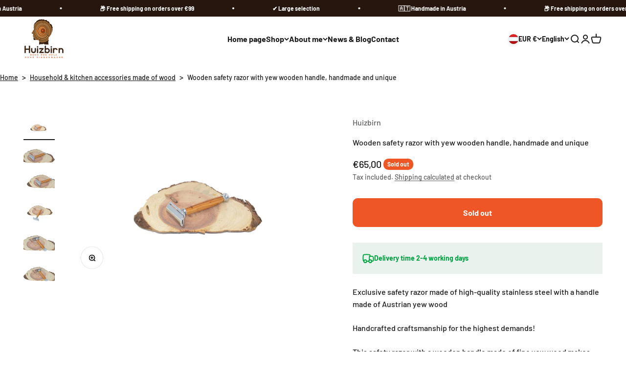

--- FILE ---
content_type: text/html; charset=utf-8
request_url: https://www.huizbirn.at/en/products/holz-rasierhobel-mit-holzgriff-eibe-handarbeit-unikat
body_size: 58852
content:
<!doctype html>

<html lang="en" dir="ltr">
  <head>
    <meta charset="utf-8">
    <meta name="viewport" content="width=device-width, initial-scale=1.0, height=device-height, minimum-scale=1.0, maximum-scale=1.0">
    <meta name="theme-color" content="#ffffff">

    <title>Wooden safety razor with yew wooden handle, handmade and unique</title><meta name="description" content="Wooden safety razor with wooden handle | yew | handmade | unique one of a kind | Length approx. 10.5 cm | chrome-plated stainless steel | Blades can be easily changed"><link rel="canonical" href="https://www.huizbirn.at/en/products/holz-rasierhobel-mit-holzgriff-eibe-handarbeit-unikat"><link rel="shortcut icon" href="//www.huizbirn.at/cdn/shop/files/Layer_0_822c5a99-9296-4216-b708-3ff652c683ce.png?v=1765539427&width=96">
      <link rel="apple-touch-icon" href="//www.huizbirn.at/cdn/shop/files/Layer_0_822c5a99-9296-4216-b708-3ff652c683ce.png?v=1765539427&width=180"><link rel="preconnect" href="https://cdn.shopify.com">
    <link rel="preconnect" href="https://fonts.shopifycdn.com" crossorigin>
    <link rel="dns-prefetch" href="https://productreviews.shopifycdn.com"><link rel="preload" href="//www.huizbirn.at/cdn/fonts/outfit/outfit_n5.8646f8eed6d6d0a1ac9821ab288cc9621d1e145e.woff2" as="font" type="font/woff2" crossorigin><link rel="preload" href="//www.huizbirn.at/cdn/fonts/barlow/barlow_n5.a193a1990790eba0cc5cca569d23799830e90f07.woff2" as="font" type="font/woff2" crossorigin><meta property="og:type" content="product">
  <meta property="og:title" content="Wooden safety razor with yew wooden handle, handmade and unique ">
  <meta property="product:price:amount" content="65,00">
  <meta property="product:price:currency" content="EUR"><meta property="og:image" content="http://www.huizbirn.at/cdn/shop/files/holz-rasierhobel-eibe-6.jpg?v=1700517775&width=2048">
  <meta property="og:image:secure_url" content="https://www.huizbirn.at/cdn/shop/files/holz-rasierhobel-eibe-6.jpg?v=1700517775&width=2048">
  <meta property="og:image:width" content="2000">
  <meta property="og:image:height" content="1333"><meta property="og:description" content="Wooden safety razor with wooden handle | yew | handmade | unique one of a kind | Length approx. 10.5 cm | chrome-plated stainless steel | Blades can be easily changed"><meta property="og:url" content="https://www.huizbirn.at/en/products/holz-rasierhobel-mit-holzgriff-eibe-handarbeit-unikat">
<meta property="og:site_name" content="Huizbirn"><meta name="twitter:card" content="summary"><meta name="twitter:title" content="Wooden safety razor with yew wooden handle, handmade and unique ">
  <meta name="twitter:description" content="Exclusive safety razor made of high-quality stainless steel with a handle made of Austrian yew wood Handcrafted craftsmanship for the highest demands! This safety razor with a wooden handle made of fine yew wood makes your regular shave an experience. Thanks to sustainable production, regional materials and the utmost care, your shave will be child&#39;s play and in no time at all! Details: Wood: Austrian yew Metal: stainless steel, elegant chrome-plated Length: approx. 10.5 cm Can be used with standard planer blades - easily replaceable Delivery includes 1 razor blade High quality materials, high quality workmanship All metal components of the safety razor are made of chrome-plated stainless steel The wooden handle of the safety razor is made of fine yew wood from Austria great feel of the wood The surface is turned, finely ground, oiled and polished several times"><meta name="twitter:image" content="https://www.huizbirn.at/cdn/shop/files/holz-rasierhobel-eibe-6.jpg?crop=center&height=1200&v=1700517775&width=1200">
  <meta name="twitter:image:alt" content="Rasierhobel aus Eibenholz"><script type="application/ld+json">{"@context":"http:\/\/schema.org\/","@id":"\/en\/products\/holz-rasierhobel-mit-holzgriff-eibe-handarbeit-unikat#product","@type":"Product","brand":{"@type":"Brand","name":"Huizbirn"},"category":"Shaving \u0026 Grooming","description":"\n\n\n\n\n\n\n\n\n\n\n\n Exclusive safety razor made of high-quality stainless steel with a handle made of Austrian yew wood\n\n Handcrafted craftsmanship for the highest demands!\n\n This safety razor with a wooden handle made of fine yew wood makes your regular shave an experience. Thanks to sustainable production, regional materials and the utmost care, your shave will be child's play and in no time at all!\n\n Details:\n\n\n\n Wood: Austrian yew\n\n Metal: stainless steel, elegant chrome-plated\n\n Length: approx. 10.5 cm\n\n Can be used with standard planer blades - easily replaceable\n\n Delivery includes 1 razor blade\n\n\n\n\n High quality materials, high quality workmanship\n\n\n\n All metal components of the safety razor are made of chrome-plated stainless steel\n\n The wooden handle of the safety razor is made of fine yew wood from Austria\n\n great feel of the wood\n\n The surface is turned, finely ground, oiled and polished several times to ensure long-term protection \n\n\n\n\n Attention to detail, precise craftsmanship \n\n\n\n\n\n Each safety razor is meticulously handcrafted in Austria using Austrian yew wood - a durable hardwood\n\n Unique and attractive appearance \n\n\n\n\n\n\n\n\n\n  Sustainable \u0026amp; versatile \n\n\n\n\n\n The safety razor is compatible with standard razor blades - save money and protect the environment!\n\n Easy blade change\n\n Compact size of 10.5cm\n\n Pleasant feel of the wooden handle \n\n\n\n\n\n\n\n\n\n The advantages of this safety razor: \n\n\n\n\n\n Sustainable money saving: Use long-lasting, commercially available blades and reduce your ecological footprint.\n\n Gentle on the skin: Using a safety razor is gentler than using ordinary wet razors. Skin irritations are minimized.\n\n Longevity: The high-quality workmanship ensures a long service life, so you will enjoy your safety razor for a long time. \n\n\n\n\n\n\n\n\n\n Unique gift idea for men \n\n This handmade safety razor with a wooden handle makes an excellent gift for special men - unique and beautiful! With this noble gift you show appreciation in a special way. \n\n\n\n\n Treat yourself or a special person in your life to this exclusive gift that perfectly combines sustainability, functionality, aesthetics and environmental awareness! \n\n\n\n\n\n\n\n\n\n\n\n\n\n\n\n\n\n\n\n\n","image":"https:\/\/www.huizbirn.at\/cdn\/shop\/files\/holz-rasierhobel-eibe-6.jpg?v=1700517775\u0026width=1920","name":"Wooden safety razor with yew wooden handle, handmade and unique ","offers":{"@id":"\/en\/products\/holz-rasierhobel-mit-holzgriff-eibe-handarbeit-unikat?variant=47490664071512#offer","@type":"Offer","availability":"http:\/\/schema.org\/OutOfStock","price":"65.00","priceCurrency":"EUR","url":"https:\/\/www.huizbirn.at\/en\/products\/holz-rasierhobel-mit-holzgriff-eibe-handarbeit-unikat?variant=47490664071512"},"url":"https:\/\/www.huizbirn.at\/en\/products\/holz-rasierhobel-mit-holzgriff-eibe-handarbeit-unikat"}</script><script type="application/ld+json">
  {
    "@context": "https://schema.org",
    "@type": "BreadcrumbList",
    "itemListElement": [{
        "@type": "ListItem",
        "position": 1,
        "name": "Home",
        "item": "https://www.huizbirn.at"
      },{
            "@type": "ListItem",
            "position": 2,
            "name": "Wooden safety razor with yew wooden handle, handmade and unique ",
            "item": "https://www.huizbirn.at/en/products/holz-rasierhobel-mit-holzgriff-eibe-handarbeit-unikat"
          }]
  }
</script><style>/* Typography (heading) */
  @font-face {
  font-family: Outfit;
  font-weight: 500;
  font-style: normal;
  font-display: fallback;
  src: url("//www.huizbirn.at/cdn/fonts/outfit/outfit_n5.8646f8eed6d6d0a1ac9821ab288cc9621d1e145e.woff2") format("woff2"),
       url("//www.huizbirn.at/cdn/fonts/outfit/outfit_n5.9e3c12421e42661c948a7f5b879e5e0c7d394cd6.woff") format("woff");
}

/* Typography (body) */
  @font-face {
  font-family: Barlow;
  font-weight: 500;
  font-style: normal;
  font-display: fallback;
  src: url("//www.huizbirn.at/cdn/fonts/barlow/barlow_n5.a193a1990790eba0cc5cca569d23799830e90f07.woff2") format("woff2"),
       url("//www.huizbirn.at/cdn/fonts/barlow/barlow_n5.ae31c82169b1dc0715609b8cc6a610b917808358.woff") format("woff");
}

@font-face {
  font-family: Barlow;
  font-weight: 500;
  font-style: italic;
  font-display: fallback;
  src: url("//www.huizbirn.at/cdn/fonts/barlow/barlow_i5.714d58286997b65cd479af615cfa9bb0a117a573.woff2") format("woff2"),
       url("//www.huizbirn.at/cdn/fonts/barlow/barlow_i5.0120f77e6447d3b5df4bbec8ad8c2d029d87fb21.woff") format("woff");
}

@font-face {
  font-family: Barlow;
  font-weight: 700;
  font-style: normal;
  font-display: fallback;
  src: url("//www.huizbirn.at/cdn/fonts/barlow/barlow_n7.691d1d11f150e857dcbc1c10ef03d825bc378d81.woff2") format("woff2"),
       url("//www.huizbirn.at/cdn/fonts/barlow/barlow_n7.4fdbb1cb7da0e2c2f88492243ffa2b4f91924840.woff") format("woff");
}

@font-face {
  font-family: Barlow;
  font-weight: 700;
  font-style: italic;
  font-display: fallback;
  src: url("//www.huizbirn.at/cdn/fonts/barlow/barlow_i7.50e19d6cc2ba5146fa437a5a7443c76d5d730103.woff2") format("woff2"),
       url("//www.huizbirn.at/cdn/fonts/barlow/barlow_i7.47e9f98f1b094d912e6fd631cc3fe93d9f40964f.woff") format("woff");
}

:root {
    /**
     * ---------------------------------------------------------------------
     * SPACING VARIABLES
     *
     * We are using a spacing inspired from frameworks like Tailwind CSS.
     * ---------------------------------------------------------------------
     */
    --spacing-0-5: 0.125rem; /* 2px */
    --spacing-1: 0.25rem; /* 4px */
    --spacing-1-5: 0.375rem; /* 6px */
    --spacing-2: 0.5rem; /* 8px */
    --spacing-2-5: 0.625rem; /* 10px */
    --spacing-3: 0.75rem; /* 12px */
    --spacing-3-5: 0.875rem; /* 14px */
    --spacing-4: 1rem; /* 16px */
    --spacing-4-5: 1.125rem; /* 18px */
    --spacing-5: 1.25rem; /* 20px */
    --spacing-5-5: 1.375rem; /* 22px */
    --spacing-6: 1.5rem; /* 24px */
    --spacing-6-5: 1.625rem; /* 26px */
    --spacing-7: 1.75rem; /* 28px */
    --spacing-7-5: 1.875rem; /* 30px */
    --spacing-8: 2rem; /* 32px */
    --spacing-8-5: 2.125rem; /* 34px */
    --spacing-9: 2.25rem; /* 36px */
    --spacing-9-5: 2.375rem; /* 38px */
    --spacing-10: 2.5rem; /* 40px */
    --spacing-11: 2.75rem; /* 44px */
    --spacing-12: 3rem; /* 48px */
    --spacing-14: 3.5rem; /* 56px */
    --spacing-16: 4rem; /* 64px */
    --spacing-18: 4.5rem; /* 72px */
    --spacing-20: 5rem; /* 80px */
    --spacing-24: 6rem; /* 96px */
    --spacing-28: 7rem; /* 112px */
    --spacing-32: 8rem; /* 128px */
    --spacing-36: 9rem; /* 144px */
    --spacing-40: 10rem; /* 160px */
    --spacing-44: 11rem; /* 176px */
    --spacing-48: 12rem; /* 192px */
    --spacing-52: 13rem; /* 208px */
    --spacing-56: 14rem; /* 224px */
    --spacing-60: 15rem; /* 240px */
    --spacing-64: 16rem; /* 256px */
    --spacing-72: 18rem; /* 288px */
    --spacing-80: 20rem; /* 320px */
    --spacing-96: 24rem; /* 384px */

    /* Container */
    --container-max-width: 1600px;
    --container-narrow-max-width: 1350px;
    --container-gutter: var(--spacing-5);
    --section-outer-spacing-block: var(--spacing-12);
    --section-inner-max-spacing-block: var(--spacing-10);
    --section-inner-spacing-inline: var(--container-gutter);
    --section-stack-spacing-block: var(--spacing-8);

    /* Grid gutter */
    --grid-gutter: var(--spacing-5);

    /* Product list settings */
    --product-list-row-gap: var(--spacing-8);
    --product-list-column-gap: var(--grid-gutter);

    /* Form settings */
    --input-gap: var(--spacing-2);
    --input-height: 2.625rem;
    --input-padding-inline: var(--spacing-4);

    /* Other sizes */
    --sticky-area-height: calc(var(--sticky-announcement-bar-enabled, 0) * var(--announcement-bar-height, 0px) + var(--sticky-header-enabled, 0) * var(--header-height, 0px));

    /* RTL support */
    --transform-logical-flip: 1;
    --transform-origin-start: left;
    --transform-origin-end: right;

    /**
     * ---------------------------------------------------------------------
     * TYPOGRAPHY
     * ---------------------------------------------------------------------
     */

    /* Font properties */
    --heading-font-family: Outfit, sans-serif;
    --heading-font-weight: 500;
    --heading-font-style: normal;
    --heading-text-transform: normal;
    --heading-letter-spacing: -0.02em;
    --text-font-family: Barlow, sans-serif;
    --text-font-weight: 500;
    --text-font-style: normal;
    --text-letter-spacing: 0.0em;

    /* Font sizes */
    --text-h0: 2.5rem;
    --text-h1: 1.75rem;
    --text-h2: 1.5rem;
    --text-h3: 1.375rem;
    --text-h4: 1.125rem;
    --text-h5: 1.125rem;
    --text-h6: 1rem;
    --text-xs: 0.6875rem;
    --text-sm: 0.75rem;
    --text-base: 0.875rem;
    --text-lg: 1.125rem;

    /**
     * ---------------------------------------------------------------------
     * COLORS
     * ---------------------------------------------------------------------
     */

    /* Color settings */--accent: 26 26 26;
    --text-primary: 26 26 26;
    --background-primary: 255 255 255;
    --dialog-background: 255 255 255;
    --border-color: var(--text-color, var(--text-primary)) / 0.12;

    /* Button colors */
    --button-background-primary: 26 26 26;
    --button-text-primary: 255 255 255;
    --button-background-secondary: 240 196 23;
    --button-text-secondary: 26 26 26;

    /* Status colors */
    --success-background: 224 244 232;
    --success-text: 0 163 65;
    --warning-background: 255 246 233;
    --warning-text: 255 183 74;
    --error-background: 254 231 231;
    --error-text: 248 58 58;

    /* Product colors */
    --on-sale-text: 248 58 58;
    --on-sale-badge-background: 248 58 58;
    --on-sale-badge-text: 255 255 255;
    --sold-out-badge-background: 238 87 37;
    --sold-out-badge-text: 255 255 255;
    --primary-badge-background: 128 60 238;
    --primary-badge-text: 255 255 255;
    --star-color: 255 183 74;
    --product-card-background: 255 255 255;
    --product-card-text: 39 22 13;

    /* Header colors */
    --header-background: 255 255 255;
    --header-text: 26 26 26;

    /* Footer colors */
    --footer-background: 39 22 13;
    --footer-text: 255 255 255;

    /* Rounded variables (used for border radius) */
    --rounded-xs: 0.25rem;
    --rounded-sm: 0.0625rem;
    --rounded: 0.125rem;
    --rounded-lg: 0.25rem;
    --rounded-full: 9999px;

    --rounded-button: 0.625rem;
    --rounded-input: 0.5rem;

    /* Box shadow */
    --shadow-sm: 0 2px 8px rgb(var(--text-primary) / 0.1);
    --shadow: 0 5px 15px rgb(var(--text-primary) / 0.1);
    --shadow-md: 0 5px 30px rgb(var(--text-primary) / 0.1);
    --shadow-block: 0px 18px 50px rgb(var(--text-primary) / 0.1);

    /**
     * ---------------------------------------------------------------------
     * OTHER
     * ---------------------------------------------------------------------
     */

    --cursor-close-svg-url: url(//www.huizbirn.at/cdn/shop/t/13/assets/cursor-close.svg?v=147174565022153725511718365956);
    --cursor-zoom-in-svg-url: url(//www.huizbirn.at/cdn/shop/t/13/assets/cursor-zoom-in.svg?v=154953035094101115921718365956);
    --cursor-zoom-out-svg-url: url(//www.huizbirn.at/cdn/shop/t/13/assets/cursor-zoom-out.svg?v=16155520337305705181718365956);
    --checkmark-svg-url: url(//www.huizbirn.at/cdn/shop/t/13/assets/checkmark.svg?v=77552481021870063511718365956);
  }

  [dir="rtl"]:root {
    /* RTL support */
    --transform-logical-flip: -1;
    --transform-origin-start: right;
    --transform-origin-end: left;
  }

  @media screen and (min-width: 700px) {
    :root {
      /* Typography (font size) */
      --text-h0: 3.25rem;
      --text-h1: 2.25rem;
      --text-h2: 1.75rem;
      --text-h3: 1.625rem;
      --text-h4: 1.25rem;
      --text-h5: 1.25rem;
      --text-h6: 1.125rem;

      --text-xs: 0.75rem;
      --text-sm: 0.875rem;
      --text-base: 1.0rem;
      --text-lg: 1.25rem;

      /* Spacing */
      --container-gutter: 2rem;
      --section-outer-spacing-block: var(--spacing-16);
      --section-inner-max-spacing-block: var(--spacing-12);
      --section-inner-spacing-inline: var(--spacing-12);
      --section-stack-spacing-block: var(--spacing-12);

      /* Grid gutter */
      --grid-gutter: var(--spacing-6);

      /* Product list settings */
      --product-list-row-gap: var(--spacing-12);

      /* Form settings */
      --input-gap: 1rem;
      --input-height: 3.125rem;
      --input-padding-inline: var(--spacing-5);
    }
  }

  @media screen and (min-width: 1000px) {
    :root {
      /* Spacing settings */
      --container-gutter: var(--spacing-12);
      --section-outer-spacing-block: var(--spacing-18);
      --section-inner-max-spacing-block: var(--spacing-16);
      --section-inner-spacing-inline: var(--spacing-16);
      --section-stack-spacing-block: var(--spacing-12);
    }
  }

  @media screen and (min-width: 1150px) {
    :root {
      /* Spacing settings */
      --container-gutter: var(--spacing-12);
      --section-outer-spacing-block: var(--spacing-20);
      --section-inner-max-spacing-block: var(--spacing-16);
      --section-inner-spacing-inline: var(--spacing-16);
      --section-stack-spacing-block: var(--spacing-12);
    }
  }

  @media screen and (min-width: 1400px) {
    :root {
      /* Typography (font size) */
      --text-h0: 4rem;
      --text-h1: 3rem;
      --text-h2: 2.5rem;
      --text-h3: 1.75rem;
      --text-h4: 1.5rem;
      --text-h5: 1.25rem;
      --text-h6: 1.25rem;

      --section-outer-spacing-block: var(--spacing-24);
      --section-inner-max-spacing-block: var(--spacing-18);
      --section-inner-spacing-inline: var(--spacing-18);
    }
  }

  @media screen and (min-width: 1600px) {
    :root {
      --section-outer-spacing-block: var(--spacing-24);
      --section-inner-max-spacing-block: var(--spacing-20);
      --section-inner-spacing-inline: var(--spacing-20);
    }
  }

  /**
   * ---------------------------------------------------------------------
   * LIQUID DEPENDANT CSS
   *
   * Our main CSS is Liquid free, but some very specific features depend on
   * theme settings, so we have them here
   * ---------------------------------------------------------------------
   */@media screen and (pointer: fine) {
        .button:not([disabled]):hover, .btn:not([disabled]):hover, .shopify-payment-button__button--unbranded:not([disabled]):hover {
          --button-background-opacity: 0.85;
        }

        .button--subdued:not([disabled]):hover {
          --button-background: var(--text-color) / .05 !important;
        }
      }</style><script>
  // This allows to expose several variables to the global scope, to be used in scripts
  window.themeVariables = {
    settings: {
      showPageTransition: false,
      headingApparition: "split_fade",
      pageType: "product",
      moneyFormat: "€{{amount_with_comma_separator}}",
      moneyWithCurrencyFormat: "€{{amount_with_comma_separator}} EUR",
      currencyCodeEnabled: false,
      cartType: "popover",
      showDiscount: true,
      discountMode: "saving"
    },

    strings: {
      accessibilityClose: "Close",
      accessibilityNext: "Next",
      accessibilityPrevious: "Previous",
      addToCartButton: "Add to cart",
      soldOutButton: "Sold out",
      preOrderButton: "Pre-order",
      unavailableButton: "Unavailable",
      closeGallery: "Close gallery",
      zoomGallery: "Zoom",
      errorGallery: "Image cannot be loaded",
      soldOutBadge: "Sold out",
      discountBadge: "Save @@",
      sku: "SKU:",
      searchNoResults: "No results could be found.",
      addOrderNote: "Add order note",
      editOrderNote: "Edit order note",
      shippingEstimatorNoResults: "Sorry, we do not ship to your address.",
      shippingEstimatorOneResult: "There is one shipping rate for your address:",
      shippingEstimatorMultipleResults: "There are several shipping rates for your address:",
      shippingEstimatorError: "One or more error occurred while retrieving shipping rates:"
    },

    breakpoints: {
      'sm': 'screen and (min-width: 700px)',
      'md': 'screen and (min-width: 1000px)',
      'lg': 'screen and (min-width: 1150px)',
      'xl': 'screen and (min-width: 1400px)',

      'sm-max': 'screen and (max-width: 699px)',
      'md-max': 'screen and (max-width: 999px)',
      'lg-max': 'screen and (max-width: 1149px)',
      'xl-max': 'screen and (max-width: 1399px)'
    }
  };// For detecting native share
  document.documentElement.classList.add(`native-share--${navigator.share ? 'enabled' : 'disabled'}`);// We save the product ID in local storage to be eventually used for recently viewed section
    try {
      const recentlyViewedProducts = new Set(JSON.parse(localStorage.getItem('theme:recently-viewed-products') || '[]'));

      recentlyViewedProducts.delete(8869986468184); // Delete first to re-move the product
      recentlyViewedProducts.add(8869986468184);

      localStorage.setItem('theme:recently-viewed-products', JSON.stringify(Array.from(recentlyViewedProducts.values()).reverse()));
    } catch (e) {
      // Safari in private mode does not allow setting item, we silently fail
    }</script><script type="module" src="//www.huizbirn.at/cdn/shop/t/13/assets/vendor.min.js?v=52426788336887041471718365943"></script>
    <script type="module" src="//www.huizbirn.at/cdn/shop/t/13/assets/theme.js?v=166190901391313489991765515611"></script>
    <script type="module" src="//www.huizbirn.at/cdn/shop/t/13/assets/sections.js?v=64936743413966128531765519841"></script>

    <script>window.performance && window.performance.mark && window.performance.mark('shopify.content_for_header.start');</script><meta id="shopify-digital-wallet" name="shopify-digital-wallet" content="/77488980312/digital_wallets/dialog">
<meta name="shopify-checkout-api-token" content="9b104c2c4eaa4e7fb3cbbab9b8d2e7fa">
<meta id="in-context-paypal-metadata" data-shop-id="77488980312" data-venmo-supported="false" data-environment="production" data-locale="en_US" data-paypal-v4="true" data-currency="EUR">
<link rel="alternate" hreflang="x-default" href="https://www.huizbirn.at/products/holz-rasierhobel-mit-holzgriff-eibe-handarbeit-unikat">
<link rel="alternate" hreflang="de" href="https://www.huizbirn.at/products/holz-rasierhobel-mit-holzgriff-eibe-handarbeit-unikat">
<link rel="alternate" hreflang="en" href="https://www.huizbirn.at/en/products/holz-rasierhobel-mit-holzgriff-eibe-handarbeit-unikat">
<link rel="alternate" type="application/json+oembed" href="https://www.huizbirn.at/en/products/holz-rasierhobel-mit-holzgriff-eibe-handarbeit-unikat.oembed">
<script async="async" src="/checkouts/internal/preloads.js?locale=en-AT"></script>
<link rel="preconnect" href="https://shop.app" crossorigin="anonymous">
<script async="async" src="https://shop.app/checkouts/internal/preloads.js?locale=en-AT&shop_id=77488980312" crossorigin="anonymous"></script>
<script id="apple-pay-shop-capabilities" type="application/json">{"shopId":77488980312,"countryCode":"AT","currencyCode":"EUR","merchantCapabilities":["supports3DS"],"merchantId":"gid:\/\/shopify\/Shop\/77488980312","merchantName":"Huizbirn","requiredBillingContactFields":["postalAddress","email"],"requiredShippingContactFields":["postalAddress","email"],"shippingType":"shipping","supportedNetworks":["visa","maestro","masterCard","amex"],"total":{"type":"pending","label":"Huizbirn","amount":"1.00"},"shopifyPaymentsEnabled":true,"supportsSubscriptions":true}</script>
<script id="shopify-features" type="application/json">{"accessToken":"9b104c2c4eaa4e7fb3cbbab9b8d2e7fa","betas":["rich-media-storefront-analytics"],"domain":"www.huizbirn.at","predictiveSearch":true,"shopId":77488980312,"locale":"en"}</script>
<script>var Shopify = Shopify || {};
Shopify.shop = "0d5238-3.myshopify.com";
Shopify.locale = "en";
Shopify.currency = {"active":"EUR","rate":"1.0"};
Shopify.country = "AT";
Shopify.theme = {"name":"Impact","id":167428686168,"schema_name":"Impact","schema_version":"5.4.1","theme_store_id":1190,"role":"main"};
Shopify.theme.handle = "null";
Shopify.theme.style = {"id":null,"handle":null};
Shopify.cdnHost = "www.huizbirn.at/cdn";
Shopify.routes = Shopify.routes || {};
Shopify.routes.root = "/en/";</script>
<script type="module">!function(o){(o.Shopify=o.Shopify||{}).modules=!0}(window);</script>
<script>!function(o){function n(){var o=[];function n(){o.push(Array.prototype.slice.apply(arguments))}return n.q=o,n}var t=o.Shopify=o.Shopify||{};t.loadFeatures=n(),t.autoloadFeatures=n()}(window);</script>
<script>
  window.ShopifyPay = window.ShopifyPay || {};
  window.ShopifyPay.apiHost = "shop.app\/pay";
  window.ShopifyPay.redirectState = null;
</script>
<script id="shop-js-analytics" type="application/json">{"pageType":"product"}</script>
<script defer="defer" async type="module" src="//www.huizbirn.at/cdn/shopifycloud/shop-js/modules/v2/client.init-shop-cart-sync_BT-GjEfc.en.esm.js"></script>
<script defer="defer" async type="module" src="//www.huizbirn.at/cdn/shopifycloud/shop-js/modules/v2/chunk.common_D58fp_Oc.esm.js"></script>
<script defer="defer" async type="module" src="//www.huizbirn.at/cdn/shopifycloud/shop-js/modules/v2/chunk.modal_xMitdFEc.esm.js"></script>
<script type="module">
  await import("//www.huizbirn.at/cdn/shopifycloud/shop-js/modules/v2/client.init-shop-cart-sync_BT-GjEfc.en.esm.js");
await import("//www.huizbirn.at/cdn/shopifycloud/shop-js/modules/v2/chunk.common_D58fp_Oc.esm.js");
await import("//www.huizbirn.at/cdn/shopifycloud/shop-js/modules/v2/chunk.modal_xMitdFEc.esm.js");

  window.Shopify.SignInWithShop?.initShopCartSync?.({"fedCMEnabled":true,"windoidEnabled":true});

</script>
<script>
  window.Shopify = window.Shopify || {};
  if (!window.Shopify.featureAssets) window.Shopify.featureAssets = {};
  window.Shopify.featureAssets['shop-js'] = {"shop-cart-sync":["modules/v2/client.shop-cart-sync_DZOKe7Ll.en.esm.js","modules/v2/chunk.common_D58fp_Oc.esm.js","modules/v2/chunk.modal_xMitdFEc.esm.js"],"init-fed-cm":["modules/v2/client.init-fed-cm_B6oLuCjv.en.esm.js","modules/v2/chunk.common_D58fp_Oc.esm.js","modules/v2/chunk.modal_xMitdFEc.esm.js"],"shop-cash-offers":["modules/v2/client.shop-cash-offers_D2sdYoxE.en.esm.js","modules/v2/chunk.common_D58fp_Oc.esm.js","modules/v2/chunk.modal_xMitdFEc.esm.js"],"shop-login-button":["modules/v2/client.shop-login-button_QeVjl5Y3.en.esm.js","modules/v2/chunk.common_D58fp_Oc.esm.js","modules/v2/chunk.modal_xMitdFEc.esm.js"],"pay-button":["modules/v2/client.pay-button_DXTOsIq6.en.esm.js","modules/v2/chunk.common_D58fp_Oc.esm.js","modules/v2/chunk.modal_xMitdFEc.esm.js"],"shop-button":["modules/v2/client.shop-button_DQZHx9pm.en.esm.js","modules/v2/chunk.common_D58fp_Oc.esm.js","modules/v2/chunk.modal_xMitdFEc.esm.js"],"avatar":["modules/v2/client.avatar_BTnouDA3.en.esm.js"],"init-windoid":["modules/v2/client.init-windoid_CR1B-cfM.en.esm.js","modules/v2/chunk.common_D58fp_Oc.esm.js","modules/v2/chunk.modal_xMitdFEc.esm.js"],"init-shop-for-new-customer-accounts":["modules/v2/client.init-shop-for-new-customer-accounts_C_vY_xzh.en.esm.js","modules/v2/client.shop-login-button_QeVjl5Y3.en.esm.js","modules/v2/chunk.common_D58fp_Oc.esm.js","modules/v2/chunk.modal_xMitdFEc.esm.js"],"init-shop-email-lookup-coordinator":["modules/v2/client.init-shop-email-lookup-coordinator_BI7n9ZSv.en.esm.js","modules/v2/chunk.common_D58fp_Oc.esm.js","modules/v2/chunk.modal_xMitdFEc.esm.js"],"init-shop-cart-sync":["modules/v2/client.init-shop-cart-sync_BT-GjEfc.en.esm.js","modules/v2/chunk.common_D58fp_Oc.esm.js","modules/v2/chunk.modal_xMitdFEc.esm.js"],"shop-toast-manager":["modules/v2/client.shop-toast-manager_DiYdP3xc.en.esm.js","modules/v2/chunk.common_D58fp_Oc.esm.js","modules/v2/chunk.modal_xMitdFEc.esm.js"],"init-customer-accounts":["modules/v2/client.init-customer-accounts_D9ZNqS-Q.en.esm.js","modules/v2/client.shop-login-button_QeVjl5Y3.en.esm.js","modules/v2/chunk.common_D58fp_Oc.esm.js","modules/v2/chunk.modal_xMitdFEc.esm.js"],"init-customer-accounts-sign-up":["modules/v2/client.init-customer-accounts-sign-up_iGw4briv.en.esm.js","modules/v2/client.shop-login-button_QeVjl5Y3.en.esm.js","modules/v2/chunk.common_D58fp_Oc.esm.js","modules/v2/chunk.modal_xMitdFEc.esm.js"],"shop-follow-button":["modules/v2/client.shop-follow-button_CqMgW2wH.en.esm.js","modules/v2/chunk.common_D58fp_Oc.esm.js","modules/v2/chunk.modal_xMitdFEc.esm.js"],"checkout-modal":["modules/v2/client.checkout-modal_xHeaAweL.en.esm.js","modules/v2/chunk.common_D58fp_Oc.esm.js","modules/v2/chunk.modal_xMitdFEc.esm.js"],"shop-login":["modules/v2/client.shop-login_D91U-Q7h.en.esm.js","modules/v2/chunk.common_D58fp_Oc.esm.js","modules/v2/chunk.modal_xMitdFEc.esm.js"],"lead-capture":["modules/v2/client.lead-capture_BJmE1dJe.en.esm.js","modules/v2/chunk.common_D58fp_Oc.esm.js","modules/v2/chunk.modal_xMitdFEc.esm.js"],"payment-terms":["modules/v2/client.payment-terms_Ci9AEqFq.en.esm.js","modules/v2/chunk.common_D58fp_Oc.esm.js","modules/v2/chunk.modal_xMitdFEc.esm.js"]};
</script>
<script>(function() {
  var isLoaded = false;
  function asyncLoad() {
    if (isLoaded) return;
    isLoaded = true;
    var urls = ["https:\/\/cdn.logbase.io\/lb-upsell-wrapper.js?shop=0d5238-3.myshopify.com","https:\/\/ecommplugins-scripts.trustpilot.com\/v2.1\/js\/header.min.js?settings=eyJrZXkiOiJTOXJhTUdEOW1PUHZac3g3IiwicyI6InNrdSJ9\u0026shop=0d5238-3.myshopify.com","https:\/\/ecommplugins-trustboxsettings.trustpilot.com\/0d5238-3.myshopify.com.js?settings=1747984527799\u0026shop=0d5238-3.myshopify.com","https:\/\/widget.trustpilot.com\/bootstrap\/v5\/tp.widget.sync.bootstrap.min.js?shop=0d5238-3.myshopify.com","https:\/\/ecommplugins-scripts.trustpilot.com\/v2.1\/js\/success.min.js?settings=eyJrZXkiOiJTOXJhTUdEOW1PUHZac3g3IiwicyI6InNrdSIsInQiOlsib3JkZXJzL2Z1bGZpbGxlZCJdLCJ2IjoiIiwiYSI6IiJ9\u0026shop=0d5238-3.myshopify.com"];
    for (var i = 0; i < urls.length; i++) {
      var s = document.createElement('script');
      s.type = 'text/javascript';
      s.async = true;
      s.src = urls[i];
      var x = document.getElementsByTagName('script')[0];
      x.parentNode.insertBefore(s, x);
    }
  };
  if(window.attachEvent) {
    window.attachEvent('onload', asyncLoad);
  } else {
    window.addEventListener('load', asyncLoad, false);
  }
})();</script>
<script id="__st">var __st={"a":77488980312,"offset":3600,"reqid":"120144a5-03d1-4094-a25a-0eb3e7967d25-1769077993","pageurl":"www.huizbirn.at\/en\/products\/holz-rasierhobel-mit-holzgriff-eibe-handarbeit-unikat","u":"fd4af72d2ca3","p":"product","rtyp":"product","rid":8869986468184};</script>
<script>window.ShopifyPaypalV4VisibilityTracking = true;</script>
<script id="captcha-bootstrap">!function(){'use strict';const t='contact',e='account',n='new_comment',o=[[t,t],['blogs',n],['comments',n],[t,'customer']],c=[[e,'customer_login'],[e,'guest_login'],[e,'recover_customer_password'],[e,'create_customer']],r=t=>t.map((([t,e])=>`form[action*='/${t}']:not([data-nocaptcha='true']) input[name='form_type'][value='${e}']`)).join(','),a=t=>()=>t?[...document.querySelectorAll(t)].map((t=>t.form)):[];function s(){const t=[...o],e=r(t);return a(e)}const i='password',u='form_key',d=['recaptcha-v3-token','g-recaptcha-response','h-captcha-response',i],f=()=>{try{return window.sessionStorage}catch{return}},m='__shopify_v',_=t=>t.elements[u];function p(t,e,n=!1){try{const o=window.sessionStorage,c=JSON.parse(o.getItem(e)),{data:r}=function(t){const{data:e,action:n}=t;return t[m]||n?{data:e,action:n}:{data:t,action:n}}(c);for(const[e,n]of Object.entries(r))t.elements[e]&&(t.elements[e].value=n);n&&o.removeItem(e)}catch(o){console.error('form repopulation failed',{error:o})}}const l='form_type',E='cptcha';function T(t){t.dataset[E]=!0}const w=window,h=w.document,L='Shopify',v='ce_forms',y='captcha';let A=!1;((t,e)=>{const n=(g='f06e6c50-85a8-45c8-87d0-21a2b65856fe',I='https://cdn.shopify.com/shopifycloud/storefront-forms-hcaptcha/ce_storefront_forms_captcha_hcaptcha.v1.5.2.iife.js',D={infoText:'Protected by hCaptcha',privacyText:'Privacy',termsText:'Terms'},(t,e,n)=>{const o=w[L][v],c=o.bindForm;if(c)return c(t,g,e,D).then(n);var r;o.q.push([[t,g,e,D],n]),r=I,A||(h.body.append(Object.assign(h.createElement('script'),{id:'captcha-provider',async:!0,src:r})),A=!0)});var g,I,D;w[L]=w[L]||{},w[L][v]=w[L][v]||{},w[L][v].q=[],w[L][y]=w[L][y]||{},w[L][y].protect=function(t,e){n(t,void 0,e),T(t)},Object.freeze(w[L][y]),function(t,e,n,w,h,L){const[v,y,A,g]=function(t,e,n){const i=e?o:[],u=t?c:[],d=[...i,...u],f=r(d),m=r(i),_=r(d.filter((([t,e])=>n.includes(e))));return[a(f),a(m),a(_),s()]}(w,h,L),I=t=>{const e=t.target;return e instanceof HTMLFormElement?e:e&&e.form},D=t=>v().includes(t);t.addEventListener('submit',(t=>{const e=I(t);if(!e)return;const n=D(e)&&!e.dataset.hcaptchaBound&&!e.dataset.recaptchaBound,o=_(e),c=g().includes(e)&&(!o||!o.value);(n||c)&&t.preventDefault(),c&&!n&&(function(t){try{if(!f())return;!function(t){const e=f();if(!e)return;const n=_(t);if(!n)return;const o=n.value;o&&e.removeItem(o)}(t);const e=Array.from(Array(32),(()=>Math.random().toString(36)[2])).join('');!function(t,e){_(t)||t.append(Object.assign(document.createElement('input'),{type:'hidden',name:u})),t.elements[u].value=e}(t,e),function(t,e){const n=f();if(!n)return;const o=[...t.querySelectorAll(`input[type='${i}']`)].map((({name:t})=>t)),c=[...d,...o],r={};for(const[a,s]of new FormData(t).entries())c.includes(a)||(r[a]=s);n.setItem(e,JSON.stringify({[m]:1,action:t.action,data:r}))}(t,e)}catch(e){console.error('failed to persist form',e)}}(e),e.submit())}));const S=(t,e)=>{t&&!t.dataset[E]&&(n(t,e.some((e=>e===t))),T(t))};for(const o of['focusin','change'])t.addEventListener(o,(t=>{const e=I(t);D(e)&&S(e,y())}));const B=e.get('form_key'),M=e.get(l),P=B&&M;t.addEventListener('DOMContentLoaded',(()=>{const t=y();if(P)for(const e of t)e.elements[l].value===M&&p(e,B);[...new Set([...A(),...v().filter((t=>'true'===t.dataset.shopifyCaptcha))])].forEach((e=>S(e,t)))}))}(h,new URLSearchParams(w.location.search),n,t,e,['guest_login'])})(!0,!0)}();</script>
<script integrity="sha256-4kQ18oKyAcykRKYeNunJcIwy7WH5gtpwJnB7kiuLZ1E=" data-source-attribution="shopify.loadfeatures" defer="defer" src="//www.huizbirn.at/cdn/shopifycloud/storefront/assets/storefront/load_feature-a0a9edcb.js" crossorigin="anonymous"></script>
<script crossorigin="anonymous" defer="defer" src="//www.huizbirn.at/cdn/shopifycloud/storefront/assets/shopify_pay/storefront-65b4c6d7.js?v=20250812"></script>
<script data-source-attribution="shopify.dynamic_checkout.dynamic.init">var Shopify=Shopify||{};Shopify.PaymentButton=Shopify.PaymentButton||{isStorefrontPortableWallets:!0,init:function(){window.Shopify.PaymentButton.init=function(){};var t=document.createElement("script");t.src="https://www.huizbirn.at/cdn/shopifycloud/portable-wallets/latest/portable-wallets.en.js",t.type="module",document.head.appendChild(t)}};
</script>
<script data-source-attribution="shopify.dynamic_checkout.buyer_consent">
  function portableWalletsHideBuyerConsent(e){var t=document.getElementById("shopify-buyer-consent"),n=document.getElementById("shopify-subscription-policy-button");t&&n&&(t.classList.add("hidden"),t.setAttribute("aria-hidden","true"),n.removeEventListener("click",e))}function portableWalletsShowBuyerConsent(e){var t=document.getElementById("shopify-buyer-consent"),n=document.getElementById("shopify-subscription-policy-button");t&&n&&(t.classList.remove("hidden"),t.removeAttribute("aria-hidden"),n.addEventListener("click",e))}window.Shopify?.PaymentButton&&(window.Shopify.PaymentButton.hideBuyerConsent=portableWalletsHideBuyerConsent,window.Shopify.PaymentButton.showBuyerConsent=portableWalletsShowBuyerConsent);
</script>
<script>
  function portableWalletsCleanup(e){e&&e.src&&console.error("Failed to load portable wallets script "+e.src);var t=document.querySelectorAll("shopify-accelerated-checkout .shopify-payment-button__skeleton, shopify-accelerated-checkout-cart .wallet-cart-button__skeleton"),e=document.getElementById("shopify-buyer-consent");for(let e=0;e<t.length;e++)t[e].remove();e&&e.remove()}function portableWalletsNotLoadedAsModule(e){e instanceof ErrorEvent&&"string"==typeof e.message&&e.message.includes("import.meta")&&"string"==typeof e.filename&&e.filename.includes("portable-wallets")&&(window.removeEventListener("error",portableWalletsNotLoadedAsModule),window.Shopify.PaymentButton.failedToLoad=e,"loading"===document.readyState?document.addEventListener("DOMContentLoaded",window.Shopify.PaymentButton.init):window.Shopify.PaymentButton.init())}window.addEventListener("error",portableWalletsNotLoadedAsModule);
</script>

<script type="module" src="https://www.huizbirn.at/cdn/shopifycloud/portable-wallets/latest/portable-wallets.en.js" onError="portableWalletsCleanup(this)" crossorigin="anonymous"></script>
<script nomodule>
  document.addEventListener("DOMContentLoaded", portableWalletsCleanup);
</script>

<script id='scb4127' type='text/javascript' async='' src='https://www.huizbirn.at/cdn/shopifycloud/privacy-banner/storefront-banner.js'></script><link id="shopify-accelerated-checkout-styles" rel="stylesheet" media="screen" href="https://www.huizbirn.at/cdn/shopifycloud/portable-wallets/latest/accelerated-checkout-backwards-compat.css" crossorigin="anonymous">
<style id="shopify-accelerated-checkout-cart">
        #shopify-buyer-consent {
  margin-top: 1em;
  display: inline-block;
  width: 100%;
}

#shopify-buyer-consent.hidden {
  display: none;
}

#shopify-subscription-policy-button {
  background: none;
  border: none;
  padding: 0;
  text-decoration: underline;
  font-size: inherit;
  cursor: pointer;
}

#shopify-subscription-policy-button::before {
  box-shadow: none;
}

      </style>

<script>window.performance && window.performance.mark && window.performance.mark('shopify.content_for_header.end');</script>
<link href="//www.huizbirn.at/cdn/shop/t/13/assets/theme.css?v=68328604356610234641766995321" rel="stylesheet" type="text/css" media="all" /><script>
  //Prevent Shopify from writing default consent mode before consentmanager loaded
  window.dataLayer = window.dataLayer || [];
  function gtag ()
  {
   if (!('cmploaded' in this))
   {this.cmploaded = false;}
   if (arguments.length > 1 && arguments[0] == 'consent' && arguments[1] == 'default' && !this.cmploaded)
   { return; }
   if (arguments.length > 1 && arguments[0] == 'set' && arguments[1] == 'developer_id.dMzk4MW')
   {this.cmploaded = true;}
   dataLayer.push(arguments);
  }
  window.dataLayer.push(['consent', 'default', {
   'ad_storage':         'denied',
   'analytics_storage':  'denied',
   'ad_user_data':       'denied',
   'ad_personalization': 'denied',
   'wait_for_update':    500
  }]);
 </script>
  <!-- BEGIN app block: shopify://apps/tt-breadcrumbs-seo-schema/blocks/ttSchema/dda6b26d-4f1a-43c6-a94b-6443ed0f750b -->


<!-- BEGIN app snippet: remove-script -->
<script id="tt_remove_script" type="module">
  if(void 0===window.ws_script){window.ws_script=!0;let e=()=>{document.querySelectorAll('[type="application/ld+json"]').forEach((e=>{e.hasAttribute("tt-ninja")||e.remove()}))};e(),setInterval(e,1e3),document.querySelectorAll("[itemscope]").forEach((e=>e.removeAttribute("itemscope")))}else document.getElementById("tt_remove_script").remove();
</script><!-- END app snippet -->


    <!-- BEGIN app snippet: article -->
<!-- END app snippet -->
    <!-- BEGIN app snippet: breadcrumb -->




    <script type="application/ld+json" tt-ninja>
    {
        "@context": "https://schema.org",
        "@type": "BreadcrumbList",
        "itemListElement": [{
            "@type": "ListItem",
            "position": 1,
            "name": "Huizbirn",
            "item": "https://www.huizbirn.at"
        },
        {
            "@type": "ListItem",
            "position": 2,
            "name": "Wooden safety razor with yew wooden handle, handmade and unique ",
            "item": "https://www.huizbirn.at/en/products/holz-rasierhobel-mit-holzgriff-eibe-handarbeit-unikat"
        }]
    }
    </script>
<!-- END app snippet -->
    <!-- BEGIN app snippet: carousel -->

<!-- END app snippet -->
    <!-- BEGIN app snippet: search --><script type="application/ld+json" tt-ninja>
    {
        "@context": "https://schema.org",
        "@type": "WebSite",
        "url": "https://www.huizbirn.at",
        "potentialAction": {
            "@type": "SearchAction",
            "target": "https://www.huizbirn.at/search?q={search_term_string}",
            "query-input": "required name=search_term_string"
        }
    }
</script><!-- END app snippet -->
    
        <!-- BEGIN app snippet: logo -->
<script type="application/ld+json" tt-ninja>
    {
        "@context": "https://schema.org",
        "@type": "Organization",
        "name": "Huizbirn",
        "url": "https://www.huizbirn.at",
        "description": "Lovingly handcrafted in Austria ✅ Each piece is unique ✅ Over 600 items ✅ Free shipping on orders over €99 ✅ Fast shipping ► Discover now!",
        "telephone": "06647685325",
        "logo": "https://cdn.shopify.com/s/files/1/0774/8898/0312/files/Huizbirn_Logo_final.jpg",
        "image": "https://cdn.shopify.com/s/files/1/0774/8898/0312/files/Huizbirn_Logo_final.jpg",
        "sameAs": [
            "",
            "https://www.facebook.com/profile.php?id=100063487989241",
            "https://www.instagram.com/huizbirn_rene_riebenbauer/",
            "",
            "",
            "",
            ""
        ],"aggregateRating": {
            "@type": "AggregateRating",
            "ratingValue": "4.6",
            "bestRating": "5",
            "worstRating": "1",
            "reviewCount": "10"
            },
        
        "address": {
            "@type": "PostalAddress",
            "streetAddress": "Birkenweg 11",
            "addressLocality": "Pinggau",
            "addressRegion": "",
            "postalCode": "8243",
            "addressCountry": "AT"
        }
    }
</script><!-- END app snippet -->
        <!-- BEGIN app snippet: product -->

  
  
  
  
  <script type="application/ld+json" tt-ninja>
    {
      "@context": "http://schema.org/",
      "@type": "Product",
      "url": "https://www.huizbirn.at/products/holz-rasierhobel-mit-holzgriff-eibe-handarbeit-unikat",
      "name": "Wooden safety razor with yew wooden handle, handmade and unique ",
      "image": "//www.huizbirn.at/cdn/shop/files/holz-rasierhobel-eibe-6.jpg?v=1700517775",
      "description": "Wooden safety razor with wooden handle | yew | handmade | unique one of a kind | Length approx. 10.5 cm | chrome-plated stainless steel | Blades can be easily changed",
      "color": "",
      "material": "",
      "sku": "47490664071512","mpn": "","brand": {
      "@type": "Brand",
      "name": "Huizbirn"
      },
      
      
      
      
      "offers": {
      "@type" : "Offer",
      "priceSpecification": {
          "@type": "UnitPriceSpecification",
          "priceCurrency": "EUR","price": "6500"},
      "itemCondition" : "http://schema.org/NewCondition",
      "availability" : "http://schema.org/OutOfStock",
      "url" : "https://www.huizbirn.at/en/products/holz-rasierhobel-mit-holzgriff-eibe-handarbeit-unikat?variant=47490664071512","image": "https://www.huizbirn.at/cdn/shop/files/holz-rasierhobel-eibe-6_grande.jpg?v=1700517775","name" : "Wooden safety razor with yew wooden handle, handmade and unique ","sku": "47490664071512","description" : "\n\n\n\n\n\n\n\n\n\n\n\n Exclusive safety razor made of high-quality stainless steel with a handle made of Austrian yew wood\n\n Handcrafted craftsmanship for the highest demands!\n\n This safety razor with a wooden handle made of fine yew wood makes your regular shave an experience. Thanks to sustainable production, regional materials and the utmost care, your shave will be child's play and in no time at all!\n\n Details:\n\n\n\n Wood: Austrian yew\n\n Metal: stainless steel, elegant chrome-plated\n\n Length: approx. 10.5 cm\n\n Can be used with standard planer blades - easily replaceable\n\n Delivery includes 1 razor blade\n\n\n\n\n High quality materials, high quality workmanship\n\n\n\n All metal components of the safety razor are made of chrome-plated stainless steel\n\n The wooden handle of the safety razor is made of fine yew wood from Austria\n\n great feel of the wood\n\n The surface is turned, finely ground, oiled and polished several times to ensure long-term protection \n\n\n\n\n Attention to detail, precise craftsmanship \n\n\n\n\n\n Each safety razor is meticulously handcrafted in Austria using Austrian yew wood - a durable hardwood\n\n Unique and attractive appearance \n\n\n\n\n\n\n\n\n\n  Sustainable \u0026amp; versatile \n\n\n\n\n\n The safety razor is compatible with standard razor blades - save money and protect the environment!\n\n Easy blade change\n\n Compact size of 10.5cm\n\n Pleasant feel of the wooden handle \n\n\n\n\n\n\n\n\n\n The advantages of this safety razor: \n\n\n\n\n\n Sustainable money saving: Use long-lasting, commercially available blades and reduce your ecological footprint.\n\n Gentle on the skin: Using a safety razor is gentler than using ordinary wet razors. Skin irritations are minimized.\n\n Longevity: The high-quality workmanship ensures a long service life, so you will enjoy your safety razor for a long time. \n\n\n\n\n\n\n\n\n\n Unique gift idea for men \n\n This handmade safety razor with a wooden handle makes an excellent gift for special men - unique and beautiful! With this noble gift you show appreciation in a special way. \n\n\n\n\n Treat yourself or a special person in your life to this exclusive gift that perfectly combines sustainability, functionality, aesthetics and environmental awareness! \n\n\n\n\n\n\n\n\n\n\n\n\n\n\n\n\n\n\n\n\n","priceValidUntil": "2026-02-21"
      }}
  </script>
  
    
    
  <!-- END app snippet --><!-- END app block --><!-- BEGIN app block: shopify://apps/gp-json-ld-schema/blocks/gropulse-rich-snippets/067179e8-363f-48e1-8ee4-5891cda502fa -->

























<!-- END app block --><!-- BEGIN app block: shopify://apps/avis-product-options/blocks/avisplus-product-options/e076618e-4c9c-447f-ad6d-4f1577799c29 -->




<script>
    window.OpusNoShadowRoot=true;
    window.apo_js_loaded={options:!1,style_collection:!1,style_product:!1,minicart:!1};
    window.ap_front_settings = {
      root_api:"https://apo-api.avisplus.io/",
      check_on: {add_to_cart: false, check_out: false},
      page_type: "product",
      shop_id: "77488980312",
      money_format: "€{{amount_with_comma_separator}}",
      money_with_currency_format: "€{{amount_with_comma_separator}} EUR",
      icon_tooltip: "https://cdn.shopify.com/extensions/019be4b5-879f-77f1-848d-633622b44ba7/avis-options-v1.7.137.10/assets/tooltip.svg",
      currency_code: '',
      url_jquery: "https://cdn.shopify.com/extensions/019be4b5-879f-77f1-848d-633622b44ba7/avis-options-v1.7.137.10/assets/jquery-3.6.0.min.js",
      theme_name: "",
      customer: null ,
      customer_order_count: ``,
      curCountryCode: `AT`,
      url_css_date: "https://cdn.shopify.com/extensions/019be4b5-879f-77f1-848d-633622b44ba7/avis-options-v1.7.137.10/assets/apo-date.min.css",
      url_css_main_v1: "https://cdn.shopify.com/extensions/019be4b5-879f-77f1-848d-633622b44ba7/avis-options-v1.7.137.10/assets/apo-product-options_v1.min.css",
      url_css_main_v2: "https://cdn.shopify.com/extensions/019be4b5-879f-77f1-848d-633622b44ba7/avis-options-v1.7.137.10/assets/apo-product-options_v2.min.css",
      joinAddCharge: "|",
      cart_collections: [],
      inventories: {},
      product_info: {
        product: {"id":8869986468184,"title":"Wooden safety razor with yew wooden handle, handmade and unique ","handle":"holz-rasierhobel-mit-holzgriff-eibe-handarbeit-unikat","description":"\u003cdiv itemtype=\"http:\/\/schema.org\/Product\" itemscope=\"\"\u003e\n\n\u003cdiv id=\"productDescription\" itemprop=\"description\"\u003e\n\n\u003cdiv itemtype=\"http:\/\/schema.org\/Product\" itemscope=\"\"\u003e\n\n\u003cdiv id=\"productDescription\" itemprop=\"description\"\u003e\n\n\u003cdiv data-testid=\"conversation-turn-7\"\u003e\n\n\u003cdiv data-message-author-role=\"assistant\" data-message-id=\"4f1298bb-f516-4a4a-b539-c93b09594458\"\u003e\n\n\u003ch3\u003e Exclusive safety razor made of high-quality stainless steel with a handle made of Austrian yew wood\u003c\/h3\u003e\n\n\u003cp\u003e Handcrafted craftsmanship for the highest demands!\u003c\/p\u003e\n\n \u003cp\u003eThis safety razor with a wooden handle made of fine yew wood makes your regular shave an experience. Thanks to sustainable production, regional materials and the utmost care, your shave will be child's play and in no time at all!\u003c\/p\u003e\n\n\u003cp\u003e Details:\u003c\/p\u003e\n\n\u003cul\u003e\n\n\u003cli\u003e Wood: Austrian yew\u003c\/li\u003e\n\n\u003cli\u003e Metal: stainless steel, elegant chrome-plated\u003c\/li\u003e\n\n\u003cli\u003e Length: approx. 10.5 cm\u003c\/li\u003e\n\n\u003cli\u003e Can be used with standard planer blades - easily replaceable\u003c\/li\u003e\n\n\u003cli\u003e Delivery includes 1 razor blade\u003c\/li\u003e\n\n\n\u003c\/ul\u003e\n\n\u003ch4\u003e High quality materials, high quality workmanship\u003c\/h4\u003e\n\n\u003cul\u003e\n\n\u003cli\u003e All metal components of the safety razor are made of chrome-plated stainless steel\u003c\/li\u003e\n\n\u003cli\u003e The wooden handle of the safety razor is made of fine yew wood from Austria\u003c\/li\u003e\n\n\u003cli\u003e great feel of the wood\u003c\/li\u003e\n\n\u003cli\u003e The surface is turned, finely ground, oiled and polished several times to ensure long-term protection \u003c\/li\u003e\n\n\n\u003c\/ul\u003e\n\n\u003ch4 data-message-id=\"4f1298bb-f516-4a4a-b539-c93b09594458\" data-message-author-role=\"assistant\"\u003e Attention to detail, precise craftsmanship \u003c\/h4\u003e\n\n\u003cdiv data-message-id=\"4f1298bb-f516-4a4a-b539-c93b09594458\" data-message-author-role=\"assistant\"\u003e\n\n\u003cul\u003e\n\n\u003cli\u003e Each safety razor is meticulously handcrafted in Austria using Austrian yew wood - a durable hardwood\u003c\/li\u003e\n\n\u003cli\u003e Unique and attractive appearance \u003c\/li\u003e\n\n\n\u003c\/ul\u003e\n\n\n\u003c\/div\u003e\n\n\u003cdiv data-message-id=\"4f1298bb-f516-4a4a-b539-c93b09594458\" data-message-author-role=\"assistant\"\u003e\u003c\/div\u003e\n\n \u003ch4 data-message-id=\"4f1298bb-f516-4a4a-b539-c93b09594458\" data-message-author-role=\"assistant\"\u003e Sustainable \u0026amp; versatile \u003c\/h4\u003e\n\n\u003cdiv data-message-id=\"4f1298bb-f516-4a4a-b539-c93b09594458\" data-message-author-role=\"assistant\"\u003e\n\n\u003cul\u003e\n\n\u003cli\u003e The safety razor is compatible with standard razor blades - save money and protect the environment!\u003c\/li\u003e\n\n\u003cli\u003e Easy blade change\u003c\/li\u003e\n\n\u003cli\u003e Compact size of 10.5cm\u003c\/li\u003e\n\n\u003cli\u003e Pleasant feel of the wooden handle \u003c\/li\u003e\n\n\n\u003c\/ul\u003e\n\n\n\u003c\/div\u003e\n\n\u003cdiv data-message-id=\"4f1298bb-f516-4a4a-b539-c93b09594458\" data-message-author-role=\"assistant\"\u003e\u003c\/div\u003e\n\n\u003ch4 data-message-id=\"4f1298bb-f516-4a4a-b539-c93b09594458\" data-message-author-role=\"assistant\"\u003e The advantages of this safety razor: \u003c\/h4\u003e\n\n\u003cdiv data-message-id=\"4f1298bb-f516-4a4a-b539-c93b09594458\" data-message-author-role=\"assistant\"\u003e\n\n\u003cul\u003e\n\n\u003cli\u003e Sustainable money saving: Use long-lasting, commercially available blades and reduce your ecological footprint.\u003c\/li\u003e\n\n\u003cli\u003e Gentle on the skin: Using a safety razor is gentler than using ordinary wet razors. Skin irritations are minimized.\u003c\/li\u003e\n\n\u003cli\u003e Longevity: The high-quality workmanship ensures a long service life, so you will enjoy your safety razor for a long time. \u003c\/li\u003e\n\n\n\u003c\/ul\u003e\n\n\n\u003c\/div\u003e\n\n\u003cdiv data-message-id=\"4f1298bb-f516-4a4a-b539-c93b09594458\" data-message-author-role=\"assistant\"\u003e\u003c\/div\u003e\n\n\u003ch4 data-message-id=\"4f1298bb-f516-4a4a-b539-c93b09594458\" data-message-author-role=\"assistant\"\u003e Unique gift idea for men \u003c\/h4\u003e\n\n\u003cdiv data-message-id=\"4f1298bb-f516-4a4a-b539-c93b09594458\" data-message-author-role=\"assistant\"\u003e This handmade safety razor with a wooden handle makes an excellent gift for special men - unique and beautiful! With this noble gift you show appreciation in a special way. \u003c\/div\u003e\n\n\u003cdiv data-message-id=\"4f1298bb-f516-4a4a-b539-c93b09594458\" data-message-author-role=\"assistant\"\u003e\n\n\u003cbr\u003e\n \u003cp\u003eTreat yourself or a special person in your life to this exclusive gift that perfectly combines sustainability, functionality, aesthetics and environmental awareness! \u003c\/p\u003e\n\n\n\u003c\/div\u003e\n\n\n\u003c\/div\u003e\n\n\n\u003c\/div\u003e\n\n\n\u003c\/div\u003e\n\n\n\u003c\/div\u003e\n\n\n\u003c\/div\u003e\n\n\n\u003c\/div\u003e","published_at":"2023-11-20T22:52:17+01:00","created_at":"2023-11-20T22:52:17+01:00","vendor":"Huizbirn","type":"Wet razor","tags":["Rasierer"],"price":6500,"price_min":6500,"price_max":6500,"available":false,"price_varies":false,"compare_at_price":null,"compare_at_price_min":0,"compare_at_price_max":0,"compare_at_price_varies":false,"variants":[{"id":47490664071512,"title":"Default Title","option1":"Default Title","option2":null,"option3":null,"sku":null,"requires_shipping":true,"taxable":true,"featured_image":null,"available":false,"name":"Wooden safety razor with yew wooden handle, handmade and unique ","public_title":null,"options":["Default Title"],"price":6500,"weight":0,"compare_at_price":null,"inventory_management":"shopify","barcode":null,"requires_selling_plan":false,"selling_plan_allocations":[]}],"images":["\/\/www.huizbirn.at\/cdn\/shop\/files\/holz-rasierhobel-eibe-6.jpg?v=1700517775","\/\/www.huizbirn.at\/cdn\/shop\/files\/holz-rasierhobel-eibe-5-_2.jpg?v=1702199301","\/\/www.huizbirn.at\/cdn\/shop\/files\/holz-rasierhobel-eibe-4-_3.jpg?v=1702199304","\/\/www.huizbirn.at\/cdn\/shop\/files\/holz-rasierhobel-eibe-1.jpg?v=1700517775","\/\/www.huizbirn.at\/cdn\/shop\/files\/holz-rasierhobel-eibe-2-_5.jpg?v=1702199307","\/\/www.huizbirn.at\/cdn\/shop\/files\/holz-rasierhobel-eibe-3-_6.jpg?v=1702199310"],"featured_image":"\/\/www.huizbirn.at\/cdn\/shop\/files\/holz-rasierhobel-eibe-6.jpg?v=1700517775","options":["Title"],"media":[{"alt":"Rasierhobel aus Eibenholz","id":45275002929496,"position":1,"preview_image":{"aspect_ratio":1.5,"height":1333,"width":2000,"src":"\/\/www.huizbirn.at\/cdn\/shop\/files\/holz-rasierhobel-eibe-6.jpg?v=1700517775"},"aspect_ratio":1.5,"height":1333,"media_type":"image","src":"\/\/www.huizbirn.at\/cdn\/shop\/files\/holz-rasierhobel-eibe-6.jpg?v=1700517775","width":2000},{"alt":"Rasierhobel aus Eibenholz","id":45560470077784,"position":2,"preview_image":{"aspect_ratio":1.5,"height":1333,"width":2000,"src":"\/\/www.huizbirn.at\/cdn\/shop\/files\/holz-rasierhobel-eibe-5-_2.jpg?v=1702199301"},"aspect_ratio":1.5,"height":1333,"media_type":"image","src":"\/\/www.huizbirn.at\/cdn\/shop\/files\/holz-rasierhobel-eibe-5-_2.jpg?v=1702199301","width":2000},{"alt":"Rasierhobel aus Eibenholz","id":45560470241624,"position":3,"preview_image":{"aspect_ratio":1.5,"height":1333,"width":2000,"src":"\/\/www.huizbirn.at\/cdn\/shop\/files\/holz-rasierhobel-eibe-4-_3.jpg?v=1702199304"},"aspect_ratio":1.5,"height":1333,"media_type":"image","src":"\/\/www.huizbirn.at\/cdn\/shop\/files\/holz-rasierhobel-eibe-4-_3.jpg?v=1702199304","width":2000},{"alt":"Rasierhobel aus Eibenholz","id":45275002798424,"position":4,"preview_image":{"aspect_ratio":1.5,"height":1333,"width":2000,"src":"\/\/www.huizbirn.at\/cdn\/shop\/files\/holz-rasierhobel-eibe-1.jpg?v=1700517775"},"aspect_ratio":1.5,"height":1333,"media_type":"image","src":"\/\/www.huizbirn.at\/cdn\/shop\/files\/holz-rasierhobel-eibe-1.jpg?v=1700517775","width":2000},{"alt":"Rasierhobel aus Eibenholz","id":45560470864216,"position":5,"preview_image":{"aspect_ratio":1.5,"height":1333,"width":2000,"src":"\/\/www.huizbirn.at\/cdn\/shop\/files\/holz-rasierhobel-eibe-2-_5.jpg?v=1702199307"},"aspect_ratio":1.5,"height":1333,"media_type":"image","src":"\/\/www.huizbirn.at\/cdn\/shop\/files\/holz-rasierhobel-eibe-2-_5.jpg?v=1702199307","width":2000},{"alt":"Rasierhobel aus Eibenholz","id":45560471191896,"position":6,"preview_image":{"aspect_ratio":1.5,"height":1333,"width":2000,"src":"\/\/www.huizbirn.at\/cdn\/shop\/files\/holz-rasierhobel-eibe-3-_6.jpg?v=1702199310"},"aspect_ratio":1.5,"height":1333,"media_type":"image","src":"\/\/www.huizbirn.at\/cdn\/shop\/files\/holz-rasierhobel-eibe-3-_6.jpg?v=1702199310","width":2000}],"requires_selling_plan":false,"selling_plan_groups":[],"content":"\u003cdiv itemtype=\"http:\/\/schema.org\/Product\" itemscope=\"\"\u003e\n\n\u003cdiv id=\"productDescription\" itemprop=\"description\"\u003e\n\n\u003cdiv itemtype=\"http:\/\/schema.org\/Product\" itemscope=\"\"\u003e\n\n\u003cdiv id=\"productDescription\" itemprop=\"description\"\u003e\n\n\u003cdiv data-testid=\"conversation-turn-7\"\u003e\n\n\u003cdiv data-message-author-role=\"assistant\" data-message-id=\"4f1298bb-f516-4a4a-b539-c93b09594458\"\u003e\n\n\u003ch3\u003e Exclusive safety razor made of high-quality stainless steel with a handle made of Austrian yew wood\u003c\/h3\u003e\n\n\u003cp\u003e Handcrafted craftsmanship for the highest demands!\u003c\/p\u003e\n\n \u003cp\u003eThis safety razor with a wooden handle made of fine yew wood makes your regular shave an experience. Thanks to sustainable production, regional materials and the utmost care, your shave will be child's play and in no time at all!\u003c\/p\u003e\n\n\u003cp\u003e Details:\u003c\/p\u003e\n\n\u003cul\u003e\n\n\u003cli\u003e Wood: Austrian yew\u003c\/li\u003e\n\n\u003cli\u003e Metal: stainless steel, elegant chrome-plated\u003c\/li\u003e\n\n\u003cli\u003e Length: approx. 10.5 cm\u003c\/li\u003e\n\n\u003cli\u003e Can be used with standard planer blades - easily replaceable\u003c\/li\u003e\n\n\u003cli\u003e Delivery includes 1 razor blade\u003c\/li\u003e\n\n\n\u003c\/ul\u003e\n\n\u003ch4\u003e High quality materials, high quality workmanship\u003c\/h4\u003e\n\n\u003cul\u003e\n\n\u003cli\u003e All metal components of the safety razor are made of chrome-plated stainless steel\u003c\/li\u003e\n\n\u003cli\u003e The wooden handle of the safety razor is made of fine yew wood from Austria\u003c\/li\u003e\n\n\u003cli\u003e great feel of the wood\u003c\/li\u003e\n\n\u003cli\u003e The surface is turned, finely ground, oiled and polished several times to ensure long-term protection \u003c\/li\u003e\n\n\n\u003c\/ul\u003e\n\n\u003ch4 data-message-id=\"4f1298bb-f516-4a4a-b539-c93b09594458\" data-message-author-role=\"assistant\"\u003e Attention to detail, precise craftsmanship \u003c\/h4\u003e\n\n\u003cdiv data-message-id=\"4f1298bb-f516-4a4a-b539-c93b09594458\" data-message-author-role=\"assistant\"\u003e\n\n\u003cul\u003e\n\n\u003cli\u003e Each safety razor is meticulously handcrafted in Austria using Austrian yew wood - a durable hardwood\u003c\/li\u003e\n\n\u003cli\u003e Unique and attractive appearance \u003c\/li\u003e\n\n\n\u003c\/ul\u003e\n\n\n\u003c\/div\u003e\n\n\u003cdiv data-message-id=\"4f1298bb-f516-4a4a-b539-c93b09594458\" data-message-author-role=\"assistant\"\u003e\u003c\/div\u003e\n\n \u003ch4 data-message-id=\"4f1298bb-f516-4a4a-b539-c93b09594458\" data-message-author-role=\"assistant\"\u003e Sustainable \u0026amp; versatile \u003c\/h4\u003e\n\n\u003cdiv data-message-id=\"4f1298bb-f516-4a4a-b539-c93b09594458\" data-message-author-role=\"assistant\"\u003e\n\n\u003cul\u003e\n\n\u003cli\u003e The safety razor is compatible with standard razor blades - save money and protect the environment!\u003c\/li\u003e\n\n\u003cli\u003e Easy blade change\u003c\/li\u003e\n\n\u003cli\u003e Compact size of 10.5cm\u003c\/li\u003e\n\n\u003cli\u003e Pleasant feel of the wooden handle \u003c\/li\u003e\n\n\n\u003c\/ul\u003e\n\n\n\u003c\/div\u003e\n\n\u003cdiv data-message-id=\"4f1298bb-f516-4a4a-b539-c93b09594458\" data-message-author-role=\"assistant\"\u003e\u003c\/div\u003e\n\n\u003ch4 data-message-id=\"4f1298bb-f516-4a4a-b539-c93b09594458\" data-message-author-role=\"assistant\"\u003e The advantages of this safety razor: \u003c\/h4\u003e\n\n\u003cdiv data-message-id=\"4f1298bb-f516-4a4a-b539-c93b09594458\" data-message-author-role=\"assistant\"\u003e\n\n\u003cul\u003e\n\n\u003cli\u003e Sustainable money saving: Use long-lasting, commercially available blades and reduce your ecological footprint.\u003c\/li\u003e\n\n\u003cli\u003e Gentle on the skin: Using a safety razor is gentler than using ordinary wet razors. Skin irritations are minimized.\u003c\/li\u003e\n\n\u003cli\u003e Longevity: The high-quality workmanship ensures a long service life, so you will enjoy your safety razor for a long time. \u003c\/li\u003e\n\n\n\u003c\/ul\u003e\n\n\n\u003c\/div\u003e\n\n\u003cdiv data-message-id=\"4f1298bb-f516-4a4a-b539-c93b09594458\" data-message-author-role=\"assistant\"\u003e\u003c\/div\u003e\n\n\u003ch4 data-message-id=\"4f1298bb-f516-4a4a-b539-c93b09594458\" data-message-author-role=\"assistant\"\u003e Unique gift idea for men \u003c\/h4\u003e\n\n\u003cdiv data-message-id=\"4f1298bb-f516-4a4a-b539-c93b09594458\" data-message-author-role=\"assistant\"\u003e This handmade safety razor with a wooden handle makes an excellent gift for special men - unique and beautiful! With this noble gift you show appreciation in a special way. \u003c\/div\u003e\n\n\u003cdiv data-message-id=\"4f1298bb-f516-4a4a-b539-c93b09594458\" data-message-author-role=\"assistant\"\u003e\n\n\u003cbr\u003e\n \u003cp\u003eTreat yourself or a special person in your life to this exclusive gift that perfectly combines sustainability, functionality, aesthetics and environmental awareness! \u003c\/p\u003e\n\n\n\u003c\/div\u003e\n\n\n\u003c\/div\u003e\n\n\n\u003c\/div\u003e\n\n\n\u003c\/div\u003e\n\n\n\u003c\/div\u003e\n\n\n\u003c\/div\u003e\n\n\n\u003c\/div\u003e"},
        product_id: `8869986468184`,
        collections: []
      },
    };
  window.avisConfigs = window.ap_front_settings;window.ap_front_settings.product_info.collections.push({id: '608066568536', title: "Household &amp; kitchen accessories made of wood"});window.ap_front_settings.product_info.collections.push({id: '608056967512', title: "Personalizable wooden gifts & presents"});window.ap_front_settings.product_info.collections.push({id: '623299920216', title: "Wooden safety razor &amp; wet razor"});window.ap_front_settings.config = {};
    window.ap_front_settings.config.app_v = 'v2';
    window.apoThemeConfigs = null;
    window.ap_front_settings.config["optionset"]=[];
    window.apoOptionLocales = {options:null, config: null, version: "2025-01", avisOptions:{}, avisSettings:{}, locale:"en"};
    window.apoOptionLocales.convertLocales = function (locale) {
        var localeUpper = locale.toUpperCase();
        return ["PT-BR","PT-PT", "ZH-CN","ZH-TW"].includes(localeUpper) ? localeUpper.replace("-", "_") : localeUpper.match(/^[a-zA-Z]{2}-[a-zA-Z]{2}$/) ? localeUpper.substring(0, 2) : localeUpper;
    };var styleOptions = [];
    var avisListLocales = {};
    var listKeyMeta = [];
    var AvisOptionsData = AvisOptionsData || {};
        window.ap_front_settings.config['config_app'] =  {"enabled":"true","show_cart_discount":"false","shop_id":"77488980312","text_price_add":"Aufpreis Wunschgravur {price_add}","text_customization_cost_for":"Kosten für Gravur","text_alert_text_input":"Bitte Wunschtext angeben","text_alert_number_input":"Please enter a number before adding this item to cart","text_alert_checkbox_radio_swatches_input":"Please select your options before adding this item to cart","text_alert_text_select":"","text_file_upload_button":"Choose File","crop_your_image":"","file_save_button":"","re_customize_image":"","placeholder_dragdrop_text":"","placeholder_dragdrop_or":"","file_cancel_button":"","text_alert_file_upload":"Please add your personalized File before adding this item to cart","text_alert_min_file_upload":"","text_alert_max_file_upload":"","dynamic_checkout_notification":"","text_alert_switch":"","text_alert_color_picker":"","text_alert_validate_phone":"","text_alert_validate_email":"","text_alert_validate_only_letters":"","text_alert_validate_only_letters_number":"","text_alert_validate_file":"","customize_alert_required_min_selections":"Please select at least {min_selections} options before adding this item to cart","customize_alert_required_min_quantity":"Please select at least {min_quantity} item(s) before adding this item to cart","text_customization_notification_min_quantity":"Selected {selected_quantity} item(s). Please select at least {min_total_quantity} item(s)","text_customization_notification_max_quantity":"Selected {selected_quantity} out of {max_total_quantity} item(s)","text_edit_options_cart":"","popup_text":{"trigger_button":"","total_text":"","save_button":"","add_to_cart":"","required_choose_options":""},"text_cancel_edit_options_cart":"","text_save_changes_edit_options_cart":"","show_watermark_on_product_page":false,"use_css_version":"v2","customize_options":{"general":{"option_title_color":{"color":"theme","with_theme_default":true,"default_value":"#000"},"tooltip_help_text_color":{"color":"default","with_theme_default":false,"default_value":"#000"},"below_help_text_color":{"color":"theme","with_theme_default":true,"default_value":"#000"},"variant_title_color":{"color":"theme","with_theme_default":true,"default_value":"#000"},"option_box_bg_color":{"color":"transparent","with_theme_default":true,"default_value":"#fff"},"option_box_border_color":{"color":"transparent","with_theme_default":true,"default_value":"#fff"},"option_title_bold":true,"option_title_italic":true,"option_title_underline":false,"option_variant_bold":false,"option_variant_italic":false,"option_variant_underline":false,"option_title_font_size":14,"tooltip_help_text_font_size":13,"below_help_text_font_size":14,"variant_title_font_size":14,"border_shape":"square","option_box_padding":0,"option_box_radius":4,"column_width":"default","column_width_variant":"default"},"input_field":{"border_color":{"color":"#6d6d6d","with_theme_default":false,"default_value":"#e5e5e5"},"bg_color":{"color":"transparent","with_theme_default":true,"default_value":"#fff"},"input_text_color":{"color":"default","with_theme_default":false,"default_value":"#000"},"border_shape":"square","border_radius":4,"column_width":"default"},"radio_btn":{"default_btn_color":{"color":"default","with_theme_default":false,"default_value":"#ad0000"},"pill_text_selected_color":{"color":"default","with_theme_default":false,"default_value":"#fff"},"pill_text_unselected_color":{"color":"theme","with_theme_default":true,"default_value":"#000"},"pill_border_selected_color":{"color":"default","with_theme_default":false,"default_value":"#000"},"pill_border_unselected_color":{"color":"default","with_theme_default":false,"default_value":"#000"},"pill_bg_selected_color":{"color":"default","with_theme_default":false,"default_value":"#000"},"pill_bg_unselected_color":{"color":"transparent","with_theme_default":true,"default_value":"#fff"},"variant_title_color":{"color":"theme","with_theme_default":true,"default_value":"#000"},"shape":"default","border_radius":4,"column_width":"default"},"checkbox":{"default_btn_color":{"color":"default","with_theme_default":false,"default_value":"#ad0000"},"pill_text_selected_color":{"color":"default","with_theme_default":false,"default_value":"#fff"},"pill_text_unselected_color":{"color":"theme","with_theme_default":true,"default_value":"#000"},"pill_border_selected_color":{"color":"default","with_theme_default":false,"default_value":"#000"},"pill_border_unselected_color":{"color":"default","with_theme_default":false,"default_value":"#000"},"pill_bg_selected_color":{"color":"default","with_theme_default":false,"default_value":"#000"},"pill_bg_unselected_color":{"color":"transparent","with_theme_default":true,"default_value":"#fff"},"variant_title_color":{"color":"theme","with_theme_default":true,"default_value":"#000"},"shape":"default","border_radius":4,"column_width":"default"},"select":{"border_color":{"color":"default","with_theme_default":false,"default_value":"#e5e5e5"},"bg_color":{"color":"transparent","with_theme_default":true,"default_value":"#fff"},"text_color":{"color":"default","with_theme_default":false,"default_value":"#000"},"border_shape":"square","border_radius":4,"column_width":"default"},"swatch":{"border_selected_color":{"color":"default","with_theme_default":false,"default_value":"#ad0000"},"border_unselected_color":{"color":"default","with_theme_default":false,"default_value":"#50505070"},"variant_title_color":{"color":"theme","with_theme_default":true,"default_value":"#000"},"tick_color":{"color":"default","with_theme_default":false,"default_value":"#fff"},"hidden_variant_title":false,"swatch_shape":"square","swatch_size":1,"column_width":"default"},"file":{"btn_color":{"color":"default","with_theme_default":false,"default_value":"#fde5e5"},"text_color":{"color":"default","with_theme_default":false,"default_value":"#f82020"},"column_width":"default"},"add_charge":{"border_color":{"color":"default","with_theme_default":false,"default_value":"#a9a8a8"},"bg_color":{"color":"default","with_theme_default":false,"default_value":"#fff"},"notification_text_color":{"color":"default","with_theme_default":false,"default_value":"#000"},"add_charge_amount_color":{"color":"default","with_theme_default":false,"default_value":"#ad0000"},"column_width":"default"},"discount":{"border_color":{"color":"default","with_theme_default":false,"default_value":"#d5d5d5"},"bg_color":{"color":"default","with_theme_default":false,"default_value":"#fff"},"text_color":{"color":"default","with_theme_default":false,"default_value":"#000"},"focus_border_color":{"color":"default","with_theme_default":false,"default_value":"#1878b9"},"focus_bg_color":{"color":"default","with_theme_default":false,"default_value":"#fff"},"btn_bg_color":{"color":"default","with_theme_default":false,"default_value":"#1878b9"},"btn_text_color":{"color":"default","with_theme_default":false,"default_value":"#fff"}}},"customize_discount_box_css":"\n      .avis-discount-input {\n        \n        \n        \n      }\n\n      .avis-discount-input:focus {\n        \n        \n      }\n\n      .avis-discount-apply {\n        \n        \n      }\n\n    ","history_create_at":"2023-08-23T19:26:39.623Z","widget":{"position":"after_variant","selector":"","layout":"default","customize_layout":["show_total_price","show_atc_button"]},"product_page":{"validate_settings":"alert","validate_effect":false},"hide_hover_img_swatches":true,"reset_to_default":"","search_font":"","datetime_back":"","datetime_clear":"","datetime_confirm":"","datetime_hour":"","datetime_minute":"","datetime_second":"","datetime_tu":"","datetime_mo":"","datetime_we":"","datetime_th":"","datetime_fr":"","datetime_sa":"","datetime_su":"","datetime_time":"","step_turn_back":"","step_nex_step":"","shopify_option":{"setting":{"s_show_product_page":true,"s_show_collection_page":false,"s_show_button_addcart":false,"s_is_addcart_ajax":false,"s_show_option_name_product":true,"s_show_option_name_collection":true,"s_show_limit_number_swatch":false,"s_limit_number_swatch":5,"s_show_tooltip_product":true,"s_show_tooltip_collection":true},"localization":{"add_to_cart":"Add to cart","added_to_cart":"Added to cart","sold_out":"Sold out"}},"theme_key":null,"appPlan":"OLD"};
        window.apoOptionLocales.config = {"primary_locale":"de","storefront_connect":"699074ff632d9052badd06bd53be2b50"};
        styleOptions = [{"_id":"64e65dc081d4a1dfe8748b72","shop_id":"77488980312","option_name":"mit/ohne Lasergravur","option_values":[{"value":"ohne Lasergravur","product_ids":["8756659126616"]},{"value":"mit Lasergravur","product_ids":["8756659126616"]}],"product_design_id":"button","collection_design_id":"collection_button","display_style":"button","enable_collection":true,"display_style_collection":"button","is_deleted":false,"created_at":"2023-08-23T19:28:00.081Z","updated_at":"2023-08-23T19:50:32.956Z","sort_created_at":"2023-08-23T19:28:00.081Z"},{"_id":"64e65dc081d4a1dfe8748b73","shop_id":"77488980312","option_name":"mit/ohne Gravur","option_values":[{"value":"mit Gravur","product_ids":["8762064732504"]},{"value":"ohne Gravur","product_ids":["8762064732504"]}],"product_design_id":"button","collection_design_id":"collection_button","display_style":"button","enable_collection":false,"display_style_collection":"button","is_deleted":false,"created_at":"2023-08-23T19:28:00.081Z","updated_at":"2023-08-23T19:50:32.969Z","sort_created_at":"2023-08-23T19:28:00.081Z"}];// Option sets
window.ap_front_settings.config["optionset"].push({"select_customer_type":"all","customers":[],"_id":"64e65e27943d1e566b40b62e","shop_id":"77488980312","option_set_name":"mit Gravur","all_products":false,"rule_sets":[[{"type":"tag","selector":""}]],"options":[{"shop_id":"","option_id":"97ShG7tz088mKlhbJh49EjcZs15u2l","option_name":"Gravur","label_product":"Gravur\/Personalisierung gewünscht?","label_cart":"Gravur\/Personalisierung ja\/nein","type":"radio","class_name":"Gravurabfrage","default_value":"","min":"","max":"","min_selections":"","max_selections":"","placeholder":"","max_length":"","allow_multiple":"false","allow_hover_img":"true","help_text":"","help_text_select":"tooltip","option_values":[{"option_id":"","value_id":"l855WVfcJiKS3AwW_n52YNsVb0gXOV","value":"Nein","price":0,"percentageCharge":0,"type":"adjustprice","productId":"","productVariationId":"","productName":"","swatch":{"color":"","file_image_url":"","is_color":true},"is_exist_product_bundle":false},{"option_id":"","value_id":"EWkwaPOmkEtJrW5R4ONClUESYpPuvt","value":"Ja","price":"7.00","percentageCharge":0,"type":"chargeorbundle","productId":8765052518744,"productVariationId":47158320431448,"productName":"Gravur\/Personalisierung ja\/nein","swatch":{"color":"","file_image_url":"","is_color":true},"variantName":"Ja","isAdd":false,"is_product_bundle":false,"[object Object]":{"option_id":"","value_id":"EWkwaPOmkEtJrW5R4ONClUESYpPuvt","value":"Ja","price":"7","percentageCharge":0,"type":"chargeorbundle","productId":null,"productVariationId":null,"productName":"Gravur\/Personalisierung gewünscht?","swatch":{"color":"","file_image_url":"","is_color":true},"variantName":"Ja","isAdd":true,"is_product_bundle":false},"handle":"avis-option-1692872801543-930341","is_exist_product_bundle":true,"productBundleName":"Gravur\/Personalisierung ja\/nein","variantBundleName":"Ja"}],"conditional_logic":{"type":"show","logic":"any","condition_items":[]},"is_option_set":false,"key":"E_SZj9GVL5340kB1dYTx3Z1UtR68HN","allow_value":"","new_save_option_template":false,"input_name":"Radio Buttons","input":"radio","hidden_label":false,"show_option_value_qty":false,"title_style":["bold"],"is_option_default_value":true,"error_message":null,"sort":1,"existProductAddcharge":false,"product_id":"8765052518744"},{"shop_id":"","option_id":"qDVPsqZN9xHfzr_yC2Ipk_FLd1XNLF","option_name":"mit Wunschgravur","label_product":"Gravurtext eingeben:","label_cart":"Wunschgravur Text","type":"text","class_name":"","default_value":"","min":"","max":"","min_selections":"","max_selections":"","placeholder":"","max_length":"20","allow_multiple":"false","allow_hover_img":"true","help_text":"(max. 20 Zeichen)","help_text_select":"tooltip","option_values":[],"conditional_logic":{"type":"show","logic":"all","condition_items":[{"field":"Gravur\/Personalisierung ja\/nein","type":"contains","field_label":"Gravur\/Personalisierung gewünscht?","field_option_key":"E_SZj9GVL5340kB1dYTx3Z1UtR68HN","org_option_values_combobox":[{"value":"Nein","label":"Nein"},{"value":"Ja","label":"Ja"}],"filter_option_values_combobox":[{"value":"Ja","label":"Ja"}],"value":"Ja"}]},"is_option_set":false,"key":"HdjiJOAiXG0BY4h2qKYboiqJg7R_BJ","allow_value":"","new_save_option_template":false,"sort":2,"error_message":null,"required":true,"input_name":"Text","input":"text","title_style":["bold"],"existProductAddcharge":false,"product_id":null}],"status":true,"sort":0,"conditional_applying_product":{"type":"all","conditions":[{"type":"tag","keywordCompareType":"is_equal_to","selector":"personalsierbar"}]},"products":["8762087965016","8759457317208","8759426613592","8759455514968","8759459381592","8759564337496","8760536105304","8762045038936","8762047365464","8762086064472","8759425761624","8759451517272","8759458398552","8759550738776","8759554572632","8759579312472","8759579836760","8759585866072","8760505631064","8760512938328","8760517591384","8760529617240","8760530895192","8760533975384","8760537252184","8760541282648","8760571101528","8760568414552","8760572412248","8762050314584","8762067157336","8762089636184","8762092159320","8759425794392","8759583768920","8759584489816","8760537678168","8760540496216","8760567923032","8759427301720","8759430021464","8759430381912","8759454237016","8759456465240","8759543202136","8759545037144","8759557095768","8759558046040","8759570923864","8759574331736","8759577280856","8759588454744","8759591010648","8760514773336","8760519786840","8760533156184","8760534925656","8760538300760","8760538759512","8760539021656","8760539775320","8760571691352","8760573493592","8762024264024","8762029703512","8762038976856","8762069385560","8762071155032","8762073612632","8762078888280","8762080887128","8762083082584","8759539695960","8759540973912","8759567712600","8759580623192","8759583211864","8760510677336","8760570282328","8760569102680","8760572805464","8762052280664","8762054934872","8762056507736","8762057851224","8762059850072","8762061357400","8762062897496","8758857400664","8758892036440","8758895149400","8759046340952","8758896853336","8758896558424","8758897082712","8759022584152","8759036084568","8759036576088","8759041655128","8759041851736","8759042146648","8759042441560","8759042867544","8759043031384","8759043096920","8759049748824","8762094059864","8759430644056","8759434183000","8759435133272","8759438115160","8759451615576","8760531747160","8762041631064","8762064732504","8762075775320","8759589503320","8758859366744","8758896066904","8758858711384","8758859104600","8758859530584","8758892462424","8758895706456","8759037428056","8759037460824","8759041360216","8759041524056","8759043555672","8759043686744","8759045325144","8759045423448","8759045685592","8759045882200","8759046013272","8759046078808","8759046209880","8759046275416","8759046439256","8759046766936","8759046963544","8759047061848","8759047160152","8759047291224","8759047422296","8759050240344","8756659126616","8756962492760","8757847523672","8757846868312","8757846671704","8757847556440","8758887252312","8758891807064","8759047586136","8759048208728","8759048536408","8759050371416","8759457710424","8760506777944","8792434409816","8792510824792","8793044320600","8815654306136","8821955494232","8836579164504","8871465353560","8871477051736","8893043081560","8868938187096","8869986468184","8921363710296","8921369805144","8921377046872","8921380618584","8930518139224","8930824651096","8931364438360","8956923576664","8956945039704","8836625826136","8847272739160","8932049256792","8942592852312","8954373538136","8955096269144","8955217936728","8957670687064","8957645979992","8957616554328","8957591945560","8961556349272","8961536065880","8961436516696","8961521221976","8961484783960","8959267733848","8959231689048","8959048352088","8959200657752","8959186600280","8959077482840","8959069880664","8959063949656","8959032983896","9044461814104","9044482425176","9175001203032","9177875972440","9141350203736","9178378666328","9898399138136","9898441376088","14690741879128","9256636580184","8959083446616","9195826250072","9150084710744","14943814156632","8759578657112","14997923365208","10063057158488","14943822774616","14997904032088","14991249768792","14997885583704"],"type":"manual","created_at":"2023-08-23T19:29:43.130Z","updated_at":"2025-03-14T21:38:29.883Z","template_info":{"is_template":false,"name":null,"css":null,"class_name":null,"use_id_template":null,"plans":[],"image_url":null,"link":null},"updatedAt":"2025-03-14T21:38:29.883Z"});
window.ap_front_settings.config["optionset"].push({"select_customer_type":"all","customers":[],"_id":"65bd4e5a78409600154c0239","shop_id":"77488980312","option_set_name":"Gravur Ringkissen","all_products":false,"rule_sets":[[{"type":"tag","selector":""}]],"options":[{"shop_id":"","option_id":"97ShG7tz088mKlhbJh49EjcZs15u2l","option_name":"Gravur","label_product":"Gravur\/Personalisierung gewünscht?","label_cart":"Gravur\/Personalisierung ja\/nein","type":"radio","class_name":"Gravurabfrage","default_value":"","min":"","max":"","min_selections":"","max_selections":"","placeholder":"","max_length":"","allow_multiple":"false","allow_hover_img":"true","help_text":"","help_text_select":"tooltip","option_values":[{"option_id":"","value_id":"l855WVfcJiKS3AwW_n52YNsVb0gXOV","value":"Nein","price":0,"percentageCharge":0,"type":"adjustprice","productId":"","productVariationId":"","productName":"","swatch":{"color":"","file_image_url":"","is_color":true}},{"option_id":"","value_id":"EWkwaPOmkEtJrW5R4ONClUESYpPuvt","value":"Ja","price":"7","percentageCharge":0,"type":"chargeorbundle","productId":8983215276376,"productVariationId":47771366326616,"productName":"Gravur\/Personalisierung gewünscht?","swatch":{"color":"","file_image_url":"","is_color":true},"variantName":"Ja","isAdd":false,"is_product_bundle":false,"[object Object]":{"option_id":"","value_id":"EWkwaPOmkEtJrW5R4ONClUESYpPuvt","value":"Ja","price":"7","percentageCharge":0,"type":"chargeorbundle","productId":null,"productVariationId":null,"productName":"Gravur\/Personalisierung gewünscht?","swatch":{"color":"","file_image_url":"","is_color":true},"variantName":"Ja","isAdd":true,"is_product_bundle":false},"handle":"avis-option-1706905177807-237011","is_exist_product_bundle":false}],"conditional_logic":{"type":"show","logic":"any","condition_items":[]},"is_option_set":false,"key":"E_SZj9GVL5340kB1dYTx3Z1UtR68HN1","allow_value":"","new_save_option_template":false,"input_name":"Radio Buttons","input":"radio","hidden_label":false,"show_option_value_qty":false,"title_style":["bold"],"is_option_default_value":true,"error_message":null,"sort":1,"existProductAddcharge":false,"product_id":8983215276376},{"shop_id":"","option_id":"qDVPsqZN9xHfzr_yC2Ipk_FLd1XNLF","option_name":"mit Wunschgravur","label_product":"Gravurtext eingeben:","label_cart":"Wunschgravur Text","type":"text","class_name":"","default_value":"","min":"","max":"","min_selections":"","max_selections":"","placeholder":"","max_length":"100","allow_multiple":"false","allow_hover_img":"true","help_text":"(max. 1000 Zeichen)","help_text_select":"tooltip","option_values":[],"conditional_logic":{"type":"show","logic":"all","condition_items":[{"field":"Gravur\/Personalisierung ja\/nein","type":"contains","field_label":"Gravur\/Personalisierung gewünscht?","field_option_key":"E_SZj9GVL5340kB1dYTx3Z1UtR68HN","org_option_values_combobox":[{"value":"Nein","label":"Nein"},{"value":"Ja","label":"Ja"}],"filter_option_values_combobox":[{"value":"Ja","label":"Ja"}],"value":"Ja"}]},"is_option_set":false,"key":"HdjiJOAiXG0BY4h2qKYboiqJg7R_BJ","allow_value":"","new_save_option_template":false,"sort":2,"error_message":null,"required":true,"input_name":"Single line text","input":"text","title_style":["bold"],"existProductAddcharge":false,"color_heading":""}],"status":true,"sort":0,"conditional_applying_product":{"type":"all","conditions":[{"type":"tag","keywordCompareType":"is_equal_to","selector":"personalsierbar"}]},"products":["8756659126616","8981149843800","8756962492760","8983219077464","8983242047832"],"type":"manual","created_at":"2024-02-02T20:19:38.406Z","updated_at":"2024-02-02T21:11:21.114Z"});AvisOptionsData.listKeyButtonAddCart=["xo-cart-add > button.xo-btn","div.paymentButtonsWrapper button.product--add-to-cart-button",'button[type="submit"].smi-button-add-cart',"#product-form .cm_add-to-package.product-form__cart-submit[type='submit']","gp-button button.gp-button-atc","#product-add-to-cart.btn",".product-submit.action-button.submit",".product-form__add-button.button.button--primary[data-hero-id]:not(button[data-hero-hidden])","button.product-form__submit:not(.gPreorderHidden)",".form-ops-upsells-with-avis button[id^='opus-submit-upsells-avis-']",".product-submit input.spice-submit-button",'form div[class="mb-2 md:mb-3"] button[type="submit"]:not(.spr-button):not(.apo-exclude)','button[id*="rfq-btn"]','button[id*="AddToCart"]','button[id*="add-to-cart"]','button[id*="addToCart"]',"button.product-form__cart-submit[data-add-to-cart]",'a[id*="AddToCart"]','a[id*="addToCart"]',".product__add-to-cart-button",".product-form--atc-button",".product-form__cart-submit",".product-buy-buttons--cta",".btn--add-to-cart",".button-cart","button.add-to-cart-btn",".add-to-cart-button","button--addToCart","button[type=submit].single_add_to_cart_button","[data-product-add]",'button[data-pf-type*="ProductATC"]',"[name=add]:not([type=normal])","[type=submit]:not(.spr-button):not(.apo-exclude):not(.hidden-cart-btn)",".lh-buy-now",".qview-btn-addtocart",".ajax-submit.action_button.add_to_cart",".action_button.add_to_cart",".atc-btn-container .add_to_cart",".add_to_cart",".button.ajax-submit.action_button",".action_button.add_to_cart",".action_button.add_to_cart",".btn-addtocart",".product-form__submit",".product-form__add-button:not(.hidden-cart-btn)",".product-form--add-to-cart",".btn--subtle-hover","#product-add-to-cart","#AddToCart",".button--large",".AddtoCart","button[type='button'][data-action='add-to-cart']","product-form.product-form button.product-form__submit",".quantity-submit-row__submit button","button.add-to-cart:not(.rfq-btn)"];
  AvisOptionsData.listKeyButtonAddCart_2=["form[id*='product-form-sticky-template'] button[id*='x-atc-button-sticky-template']", "button#product-sticky-add-to-cart", ".dbtfy-sticky-addtocart .dbtfy-sticky-addtocart__button", ".product-sticky-form__variant > button", "#product-form-sticky-atc-bar button.product-form__submit", "sticky-atc-bar button.f-product-form__submit", ".add_to_cart_holder #AddToCartSticky.single-add-to-cart-button",".sticky-atc__buttons button.add-to-cart", ".product-sticky-form__variant>button", "xo-cart-add > button.xo-btn",".sticky-atc__button button", "button#button-cart-sticky", "sticky-atc button.main-product-atc" ,"gp-button button.gp-button-atc[aria-label='Add to cart']","sticky-atc button.m-add-to-cart", "div.paymentButtonsWrapper button.product--add-to-cart-button","input.btn-sticky-add-to-cart[data-sticky-btn-addtocart][type='submit']","#bundle-sticky_submit","product-sticky-bar buy-buttons button.button","input[data-btn-addtocart][type='submit'][name='add']", ".sticky-cart__form .product-form__submit[name='add']"];
  AvisOptionsData.listKeyMeta = listKeyMeta;  
      var AvisOptionsConfig = {
        key_cart_order:"_apo_order",
        key_cart_option: "_apo_option",
        featured_product: [],
        mini_carts: [],
        list_language: [["Color", "Cor"],["Size", "Tamanho","Tamaño"],["Inlay", "インレー","박아 넣다"],["Metal", "金属","금속"],["Size (US)", "サイズ (米国)","사이즈(미국)"],
        ],
        list_language_values: [
            ["Black Diamonds", "ブラックダイヤモンド","블랙 다이아몬드"],
            ["Customisation (Chat with us)", "カスタマイズ（チャットでご相談ください）","맞춤화(채팅)"],
            ["White Diamonds","ホワイトダイヤモンド","화이트 다이아몬드"],
            ["Yellow Diamond & White Diamonds","イエロー ダイヤモンド & ホワイト ダイヤモンド","옐로우 다이아몬드 & 화이트 다이아몬드"],
            ["Black Diamond & White Diamond","ブラックダイヤモンド＆ホワイトダイヤモンド","블랙 다이아몬드 & 화이트 다이아몬드"],
            ["Blue Diamonds","ブルーダイヤモンド","블루 다이아몬드"]
        ],
        productVariantPriceCssHide: "",
        priceMod: null
      };

      AvisOptionsConfig["is_merge_ac_cart"] = window.ap_front_settings.config?.config_app?.cart_page?.display_addon_cart === "merge" || window.ap_front_settings.shop_id === "89229132117";
      AvisOptionsConfig["show_edit_options"] = window.ap_front_settings.config?.config_app?.cart_page?.edit_options ?? false;
      AvisOptionsConfig["text_edit_options"] = window.ap_front_settings.config?.config_app?.text_edit_options_cart ?? "Edit options";
      
      if (AvisOptionsConfig["is_merge_ac_cart"])
      {
        let styleCss = document.createElement("style");
        styleCss.innerHTML = `.apo-cart-item, .apo-cart-item-mini{display: none !important;}`;
        document.head.insertBefore(styleCss, document.head.firstChild);
      }
      
      var AvisStyleOptions = {
        page: "product",
        shop: {
            name: "Huizbirn",
            url: "https://www.huizbirn.at",
            domain: "www.huizbirn.at"
        },
        cur_locale: 'en',
        locale:'en',
        moneyFormat: "€{{amount_with_comma_separator}}",
        product: {"id":8869986468184,"title":"Wooden safety razor with yew wooden handle, handmade and unique ","handle":"holz-rasierhobel-mit-holzgriff-eibe-handarbeit-unikat","description":"\u003cdiv itemtype=\"http:\/\/schema.org\/Product\" itemscope=\"\"\u003e\n\n\u003cdiv id=\"productDescription\" itemprop=\"description\"\u003e\n\n\u003cdiv itemtype=\"http:\/\/schema.org\/Product\" itemscope=\"\"\u003e\n\n\u003cdiv id=\"productDescription\" itemprop=\"description\"\u003e\n\n\u003cdiv data-testid=\"conversation-turn-7\"\u003e\n\n\u003cdiv data-message-author-role=\"assistant\" data-message-id=\"4f1298bb-f516-4a4a-b539-c93b09594458\"\u003e\n\n\u003ch3\u003e Exclusive safety razor made of high-quality stainless steel with a handle made of Austrian yew wood\u003c\/h3\u003e\n\n\u003cp\u003e Handcrafted craftsmanship for the highest demands!\u003c\/p\u003e\n\n \u003cp\u003eThis safety razor with a wooden handle made of fine yew wood makes your regular shave an experience. Thanks to sustainable production, regional materials and the utmost care, your shave will be child's play and in no time at all!\u003c\/p\u003e\n\n\u003cp\u003e Details:\u003c\/p\u003e\n\n\u003cul\u003e\n\n\u003cli\u003e Wood: Austrian yew\u003c\/li\u003e\n\n\u003cli\u003e Metal: stainless steel, elegant chrome-plated\u003c\/li\u003e\n\n\u003cli\u003e Length: approx. 10.5 cm\u003c\/li\u003e\n\n\u003cli\u003e Can be used with standard planer blades - easily replaceable\u003c\/li\u003e\n\n\u003cli\u003e Delivery includes 1 razor blade\u003c\/li\u003e\n\n\n\u003c\/ul\u003e\n\n\u003ch4\u003e High quality materials, high quality workmanship\u003c\/h4\u003e\n\n\u003cul\u003e\n\n\u003cli\u003e All metal components of the safety razor are made of chrome-plated stainless steel\u003c\/li\u003e\n\n\u003cli\u003e The wooden handle of the safety razor is made of fine yew wood from Austria\u003c\/li\u003e\n\n\u003cli\u003e great feel of the wood\u003c\/li\u003e\n\n\u003cli\u003e The surface is turned, finely ground, oiled and polished several times to ensure long-term protection \u003c\/li\u003e\n\n\n\u003c\/ul\u003e\n\n\u003ch4 data-message-id=\"4f1298bb-f516-4a4a-b539-c93b09594458\" data-message-author-role=\"assistant\"\u003e Attention to detail, precise craftsmanship \u003c\/h4\u003e\n\n\u003cdiv data-message-id=\"4f1298bb-f516-4a4a-b539-c93b09594458\" data-message-author-role=\"assistant\"\u003e\n\n\u003cul\u003e\n\n\u003cli\u003e Each safety razor is meticulously handcrafted in Austria using Austrian yew wood - a durable hardwood\u003c\/li\u003e\n\n\u003cli\u003e Unique and attractive appearance \u003c\/li\u003e\n\n\n\u003c\/ul\u003e\n\n\n\u003c\/div\u003e\n\n\u003cdiv data-message-id=\"4f1298bb-f516-4a4a-b539-c93b09594458\" data-message-author-role=\"assistant\"\u003e\u003c\/div\u003e\n\n \u003ch4 data-message-id=\"4f1298bb-f516-4a4a-b539-c93b09594458\" data-message-author-role=\"assistant\"\u003e Sustainable \u0026amp; versatile \u003c\/h4\u003e\n\n\u003cdiv data-message-id=\"4f1298bb-f516-4a4a-b539-c93b09594458\" data-message-author-role=\"assistant\"\u003e\n\n\u003cul\u003e\n\n\u003cli\u003e The safety razor is compatible with standard razor blades - save money and protect the environment!\u003c\/li\u003e\n\n\u003cli\u003e Easy blade change\u003c\/li\u003e\n\n\u003cli\u003e Compact size of 10.5cm\u003c\/li\u003e\n\n\u003cli\u003e Pleasant feel of the wooden handle \u003c\/li\u003e\n\n\n\u003c\/ul\u003e\n\n\n\u003c\/div\u003e\n\n\u003cdiv data-message-id=\"4f1298bb-f516-4a4a-b539-c93b09594458\" data-message-author-role=\"assistant\"\u003e\u003c\/div\u003e\n\n\u003ch4 data-message-id=\"4f1298bb-f516-4a4a-b539-c93b09594458\" data-message-author-role=\"assistant\"\u003e The advantages of this safety razor: \u003c\/h4\u003e\n\n\u003cdiv data-message-id=\"4f1298bb-f516-4a4a-b539-c93b09594458\" data-message-author-role=\"assistant\"\u003e\n\n\u003cul\u003e\n\n\u003cli\u003e Sustainable money saving: Use long-lasting, commercially available blades and reduce your ecological footprint.\u003c\/li\u003e\n\n\u003cli\u003e Gentle on the skin: Using a safety razor is gentler than using ordinary wet razors. Skin irritations are minimized.\u003c\/li\u003e\n\n\u003cli\u003e Longevity: The high-quality workmanship ensures a long service life, so you will enjoy your safety razor for a long time. \u003c\/li\u003e\n\n\n\u003c\/ul\u003e\n\n\n\u003c\/div\u003e\n\n\u003cdiv data-message-id=\"4f1298bb-f516-4a4a-b539-c93b09594458\" data-message-author-role=\"assistant\"\u003e\u003c\/div\u003e\n\n\u003ch4 data-message-id=\"4f1298bb-f516-4a4a-b539-c93b09594458\" data-message-author-role=\"assistant\"\u003e Unique gift idea for men \u003c\/h4\u003e\n\n\u003cdiv data-message-id=\"4f1298bb-f516-4a4a-b539-c93b09594458\" data-message-author-role=\"assistant\"\u003e This handmade safety razor with a wooden handle makes an excellent gift for special men - unique and beautiful! With this noble gift you show appreciation in a special way. \u003c\/div\u003e\n\n\u003cdiv data-message-id=\"4f1298bb-f516-4a4a-b539-c93b09594458\" data-message-author-role=\"assistant\"\u003e\n\n\u003cbr\u003e\n \u003cp\u003eTreat yourself or a special person in your life to this exclusive gift that perfectly combines sustainability, functionality, aesthetics and environmental awareness! \u003c\/p\u003e\n\n\n\u003c\/div\u003e\n\n\n\u003c\/div\u003e\n\n\n\u003c\/div\u003e\n\n\n\u003c\/div\u003e\n\n\n\u003c\/div\u003e\n\n\n\u003c\/div\u003e\n\n\n\u003c\/div\u003e","published_at":"2023-11-20T22:52:17+01:00","created_at":"2023-11-20T22:52:17+01:00","vendor":"Huizbirn","type":"Wet razor","tags":["Rasierer"],"price":6500,"price_min":6500,"price_max":6500,"available":false,"price_varies":false,"compare_at_price":null,"compare_at_price_min":0,"compare_at_price_max":0,"compare_at_price_varies":false,"variants":[{"id":47490664071512,"title":"Default Title","option1":"Default Title","option2":null,"option3":null,"sku":null,"requires_shipping":true,"taxable":true,"featured_image":null,"available":false,"name":"Wooden safety razor with yew wooden handle, handmade and unique ","public_title":null,"options":["Default Title"],"price":6500,"weight":0,"compare_at_price":null,"inventory_management":"shopify","barcode":null,"requires_selling_plan":false,"selling_plan_allocations":[]}],"images":["\/\/www.huizbirn.at\/cdn\/shop\/files\/holz-rasierhobel-eibe-6.jpg?v=1700517775","\/\/www.huizbirn.at\/cdn\/shop\/files\/holz-rasierhobel-eibe-5-_2.jpg?v=1702199301","\/\/www.huizbirn.at\/cdn\/shop\/files\/holz-rasierhobel-eibe-4-_3.jpg?v=1702199304","\/\/www.huizbirn.at\/cdn\/shop\/files\/holz-rasierhobel-eibe-1.jpg?v=1700517775","\/\/www.huizbirn.at\/cdn\/shop\/files\/holz-rasierhobel-eibe-2-_5.jpg?v=1702199307","\/\/www.huizbirn.at\/cdn\/shop\/files\/holz-rasierhobel-eibe-3-_6.jpg?v=1702199310"],"featured_image":"\/\/www.huizbirn.at\/cdn\/shop\/files\/holz-rasierhobel-eibe-6.jpg?v=1700517775","options":["Title"],"media":[{"alt":"Rasierhobel aus Eibenholz","id":45275002929496,"position":1,"preview_image":{"aspect_ratio":1.5,"height":1333,"width":2000,"src":"\/\/www.huizbirn.at\/cdn\/shop\/files\/holz-rasierhobel-eibe-6.jpg?v=1700517775"},"aspect_ratio":1.5,"height":1333,"media_type":"image","src":"\/\/www.huizbirn.at\/cdn\/shop\/files\/holz-rasierhobel-eibe-6.jpg?v=1700517775","width":2000},{"alt":"Rasierhobel aus Eibenholz","id":45560470077784,"position":2,"preview_image":{"aspect_ratio":1.5,"height":1333,"width":2000,"src":"\/\/www.huizbirn.at\/cdn\/shop\/files\/holz-rasierhobel-eibe-5-_2.jpg?v=1702199301"},"aspect_ratio":1.5,"height":1333,"media_type":"image","src":"\/\/www.huizbirn.at\/cdn\/shop\/files\/holz-rasierhobel-eibe-5-_2.jpg?v=1702199301","width":2000},{"alt":"Rasierhobel aus Eibenholz","id":45560470241624,"position":3,"preview_image":{"aspect_ratio":1.5,"height":1333,"width":2000,"src":"\/\/www.huizbirn.at\/cdn\/shop\/files\/holz-rasierhobel-eibe-4-_3.jpg?v=1702199304"},"aspect_ratio":1.5,"height":1333,"media_type":"image","src":"\/\/www.huizbirn.at\/cdn\/shop\/files\/holz-rasierhobel-eibe-4-_3.jpg?v=1702199304","width":2000},{"alt":"Rasierhobel aus Eibenholz","id":45275002798424,"position":4,"preview_image":{"aspect_ratio":1.5,"height":1333,"width":2000,"src":"\/\/www.huizbirn.at\/cdn\/shop\/files\/holz-rasierhobel-eibe-1.jpg?v=1700517775"},"aspect_ratio":1.5,"height":1333,"media_type":"image","src":"\/\/www.huizbirn.at\/cdn\/shop\/files\/holz-rasierhobel-eibe-1.jpg?v=1700517775","width":2000},{"alt":"Rasierhobel aus Eibenholz","id":45560470864216,"position":5,"preview_image":{"aspect_ratio":1.5,"height":1333,"width":2000,"src":"\/\/www.huizbirn.at\/cdn\/shop\/files\/holz-rasierhobel-eibe-2-_5.jpg?v=1702199307"},"aspect_ratio":1.5,"height":1333,"media_type":"image","src":"\/\/www.huizbirn.at\/cdn\/shop\/files\/holz-rasierhobel-eibe-2-_5.jpg?v=1702199307","width":2000},{"alt":"Rasierhobel aus Eibenholz","id":45560471191896,"position":6,"preview_image":{"aspect_ratio":1.5,"height":1333,"width":2000,"src":"\/\/www.huizbirn.at\/cdn\/shop\/files\/holz-rasierhobel-eibe-3-_6.jpg?v=1702199310"},"aspect_ratio":1.5,"height":1333,"media_type":"image","src":"\/\/www.huizbirn.at\/cdn\/shop\/files\/holz-rasierhobel-eibe-3-_6.jpg?v=1702199310","width":2000}],"requires_selling_plan":false,"selling_plan_groups":[],"content":"\u003cdiv itemtype=\"http:\/\/schema.org\/Product\" itemscope=\"\"\u003e\n\n\u003cdiv id=\"productDescription\" itemprop=\"description\"\u003e\n\n\u003cdiv itemtype=\"http:\/\/schema.org\/Product\" itemscope=\"\"\u003e\n\n\u003cdiv id=\"productDescription\" itemprop=\"description\"\u003e\n\n\u003cdiv data-testid=\"conversation-turn-7\"\u003e\n\n\u003cdiv data-message-author-role=\"assistant\" data-message-id=\"4f1298bb-f516-4a4a-b539-c93b09594458\"\u003e\n\n\u003ch3\u003e Exclusive safety razor made of high-quality stainless steel with a handle made of Austrian yew wood\u003c\/h3\u003e\n\n\u003cp\u003e Handcrafted craftsmanship for the highest demands!\u003c\/p\u003e\n\n \u003cp\u003eThis safety razor with a wooden handle made of fine yew wood makes your regular shave an experience. Thanks to sustainable production, regional materials and the utmost care, your shave will be child's play and in no time at all!\u003c\/p\u003e\n\n\u003cp\u003e Details:\u003c\/p\u003e\n\n\u003cul\u003e\n\n\u003cli\u003e Wood: Austrian yew\u003c\/li\u003e\n\n\u003cli\u003e Metal: stainless steel, elegant chrome-plated\u003c\/li\u003e\n\n\u003cli\u003e Length: approx. 10.5 cm\u003c\/li\u003e\n\n\u003cli\u003e Can be used with standard planer blades - easily replaceable\u003c\/li\u003e\n\n\u003cli\u003e Delivery includes 1 razor blade\u003c\/li\u003e\n\n\n\u003c\/ul\u003e\n\n\u003ch4\u003e High quality materials, high quality workmanship\u003c\/h4\u003e\n\n\u003cul\u003e\n\n\u003cli\u003e All metal components of the safety razor are made of chrome-plated stainless steel\u003c\/li\u003e\n\n\u003cli\u003e The wooden handle of the safety razor is made of fine yew wood from Austria\u003c\/li\u003e\n\n\u003cli\u003e great feel of the wood\u003c\/li\u003e\n\n\u003cli\u003e The surface is turned, finely ground, oiled and polished several times to ensure long-term protection \u003c\/li\u003e\n\n\n\u003c\/ul\u003e\n\n\u003ch4 data-message-id=\"4f1298bb-f516-4a4a-b539-c93b09594458\" data-message-author-role=\"assistant\"\u003e Attention to detail, precise craftsmanship \u003c\/h4\u003e\n\n\u003cdiv data-message-id=\"4f1298bb-f516-4a4a-b539-c93b09594458\" data-message-author-role=\"assistant\"\u003e\n\n\u003cul\u003e\n\n\u003cli\u003e Each safety razor is meticulously handcrafted in Austria using Austrian yew wood - a durable hardwood\u003c\/li\u003e\n\n\u003cli\u003e Unique and attractive appearance \u003c\/li\u003e\n\n\n\u003c\/ul\u003e\n\n\n\u003c\/div\u003e\n\n\u003cdiv data-message-id=\"4f1298bb-f516-4a4a-b539-c93b09594458\" data-message-author-role=\"assistant\"\u003e\u003c\/div\u003e\n\n \u003ch4 data-message-id=\"4f1298bb-f516-4a4a-b539-c93b09594458\" data-message-author-role=\"assistant\"\u003e Sustainable \u0026amp; versatile \u003c\/h4\u003e\n\n\u003cdiv data-message-id=\"4f1298bb-f516-4a4a-b539-c93b09594458\" data-message-author-role=\"assistant\"\u003e\n\n\u003cul\u003e\n\n\u003cli\u003e The safety razor is compatible with standard razor blades - save money and protect the environment!\u003c\/li\u003e\n\n\u003cli\u003e Easy blade change\u003c\/li\u003e\n\n\u003cli\u003e Compact size of 10.5cm\u003c\/li\u003e\n\n\u003cli\u003e Pleasant feel of the wooden handle \u003c\/li\u003e\n\n\n\u003c\/ul\u003e\n\n\n\u003c\/div\u003e\n\n\u003cdiv data-message-id=\"4f1298bb-f516-4a4a-b539-c93b09594458\" data-message-author-role=\"assistant\"\u003e\u003c\/div\u003e\n\n\u003ch4 data-message-id=\"4f1298bb-f516-4a4a-b539-c93b09594458\" data-message-author-role=\"assistant\"\u003e The advantages of this safety razor: \u003c\/h4\u003e\n\n\u003cdiv data-message-id=\"4f1298bb-f516-4a4a-b539-c93b09594458\" data-message-author-role=\"assistant\"\u003e\n\n\u003cul\u003e\n\n\u003cli\u003e Sustainable money saving: Use long-lasting, commercially available blades and reduce your ecological footprint.\u003c\/li\u003e\n\n\u003cli\u003e Gentle on the skin: Using a safety razor is gentler than using ordinary wet razors. Skin irritations are minimized.\u003c\/li\u003e\n\n\u003cli\u003e Longevity: The high-quality workmanship ensures a long service life, so you will enjoy your safety razor for a long time. \u003c\/li\u003e\n\n\n\u003c\/ul\u003e\n\n\n\u003c\/div\u003e\n\n\u003cdiv data-message-id=\"4f1298bb-f516-4a4a-b539-c93b09594458\" data-message-author-role=\"assistant\"\u003e\u003c\/div\u003e\n\n\u003ch4 data-message-id=\"4f1298bb-f516-4a4a-b539-c93b09594458\" data-message-author-role=\"assistant\"\u003e Unique gift idea for men \u003c\/h4\u003e\n\n\u003cdiv data-message-id=\"4f1298bb-f516-4a4a-b539-c93b09594458\" data-message-author-role=\"assistant\"\u003e This handmade safety razor with a wooden handle makes an excellent gift for special men - unique and beautiful! With this noble gift you show appreciation in a special way. \u003c\/div\u003e\n\n\u003cdiv data-message-id=\"4f1298bb-f516-4a4a-b539-c93b09594458\" data-message-author-role=\"assistant\"\u003e\n\n\u003cbr\u003e\n \u003cp\u003eTreat yourself or a special person in your life to this exclusive gift that perfectly combines sustainability, functionality, aesthetics and environmental awareness! \u003c\/p\u003e\n\n\n\u003c\/div\u003e\n\n\n\u003c\/div\u003e\n\n\n\u003c\/div\u003e\n\n\n\u003c\/div\u003e\n\n\n\u003c\/div\u003e\n\n\n\u003c\/div\u003e\n\n\n\u003c\/div\u003e"},
        curVariant: {"id":47490664071512,"title":"Default Title","option1":"Default Title","option2":null,"option3":null,"sku":null,"requires_shipping":true,"taxable":true,"featured_image":null,"available":false,"name":"Wooden safety razor with yew wooden handle, handmade and unique ","public_title":null,"options":["Default Title"],"price":6500,"weight":0,"compare_at_price":null,"inventory_management":"shopify","barcode":null,"requires_selling_plan":false,"selling_plan_allocations":[]},
        has_only_default_variant: true ,
        options_with_values: [{"name":"Title","position":1,"values":["Default Title"]}],
        show_option_name: true,
        sort_option: false,
        product_ids_option: [],
        plan: window.ap_front_settings.config['config_app'] ? window.ap_front_settings.config['config_app'].appPlan : null,
      }; AvisStyleOptions.currency = "EUR"; 
      if (!AvisStyleOptions.product_ids_option) AvisStyleOptions.product_ids_option = [];
      AvisStyleOptions.style_options = styleOptions;
      AvisStyleOptions.rootExtension = {
      };
      AvisStyleOptions.themeQuickview = ["Kalles", "Unsen", "Sense", "Refresh"];
      AvisStyleOptions.themeSetintervalCollection = ["Kalles", "Unsen", "Sense", "Refresh", "mega-digital"];
      AvisStyleOptions.selectors = {
        priceCollectionSelector: '.price, .product-price, .productitem--price, .product-item-price, p.color--primary-meta.m0.font-size--sm.line-height--4.wd--font-size--m.wd--line-height--4, p.color--primary-accent.m0.font-size--sm.line-height--4.wd--font-size--m.wd--line-height--4, .money-styling, .card__price, .product-card__price, .product__prices, .grid-product__price-wrap, .product-item--price, .grid-link__meta, .prod-price, .product-grid--price, .product-item__price, .product-list-item-price, .grid-product__price, .product_image_caption span, .price_wrapper',
        productThumbnailsImageSelector: ['.swiper-thumbnails-main-container .swiper-slide','.product-gallery__thumbnail_item','.product-thumbs .product-single__thumbnails-item','.swiper-wrapper .swiper-slide','.gallery-thumbs [class*="gallery-thumbs__image-"]','.product-gallery__thumbnails .product-gallery__thumbnail','.thumbnails__thumbs .thumb--media-image','.product-area__thumbs__thumb','.thumb-slider-slides .product-single__thumbnails-item','.product-image-container .product_image','.product__thumbnail-list-inner .product__thumbnail-item','ul#ProductThumbs-product-template li','[data-product-thumbs] .media__thumb','.product-single__thumbnail-item','.product-single__thumbnails .product-single__thumbnail','.product-gallery--navigation .product-gallery--media-thumbnail','.thumbnails .product-thumbnail-wrap','.product-media--thumbs .product-media--thumb-container','.product-single__photo__nav__dots .slick-dots li','.gallery-navigation--scroller .product-gallery--media-thumbnail','.product__thumbnail-list .product__thumbnail-item','.thumbnails .thumbnail','.product__slides-navigation-container .product__slides-navigation','.productImgSlider-nav .product-single__media-thumb','slideshow-thumbnails [class*="slideshow-thumbnails-item"]','.product__thumbs--scroller .product__thumb-item','.product__thumbnails .md--up--flex--auto','.product-detail__thumbnails .product-detail__thumbnail','.media__thumb__wrapper .media__thumb','.thumbnails .image','.thumbs-holder .thumb','.product_thumbnail-list .product_thumbnail','.product-gallery__thumbnail-list .product-gallery__thumbnail','.product__thumbs .product__thumb-item','.product-media-nav .product-media-nav-item','.product-thumbnails .product-thumbnails__item','.product-page--grid .product-media--wrapper','.product-gallery__thumb-slides .product-single__thumbnails-item','.product-gallery__media-list .product-gallery__media-list-item','.product-gallery-navigation__thumbnails .product-gallery__navigation-thumbnail','.thumbnail-list .thumbnail-list__item','#product-images .product-image','#product-thumbnails .product-thumbnail','.main-product__media-thumbs-list .main-product__media-thumbs-item','.main-product__media-list .main-product__media-item','.product-thumbnail-list-item','.product-thumbnail-slider [data-name="slide"]', '.product-gallery--media-thumbnail', '.product-single__thumbnails .swiper-slide', '.product-medias__thumbnail', '.thumbnail-list__item', '.product-single__thumbnails .product-single__thumbnails-item', '.thumbs .thumb', '.product-gallery .thumbnails .thumbnail', '.product-thumbnails .product-thumbnail', '.product__thumbnails .product-flickity__slides .nine-twelfths.md--up--one-whole', '#thumblist .thumb_item', '#ProductThumbs-product-template li', '#product-image-thumbnails li', '.product-gallery--navigation .product-gallery--thumbnail-trigger', '#product-thumbnails li', '.productimages .thumbs ul li', '#product-photos .thumbnails a', '.product-single__thumbnails .product-single__thumbnail-item', '.product-single__thumbnails .thumbnail-wrapper.grid__item', '.product-photo-thumbs .grid-item', '#product-thumbnails-product-template .thumbnails .thumbnail-gallery-item', '.product__slideshow--nav img', '.product__thumbs--beside .product__thumb-item', '.product-thumbnails .product-slideshow-pagination-item', '.productThumbs li', '.product_slider .flex-control-thumbs li', '#product-photos .thumb_product', '.product-images .product-thumbnails img', '.Product__SlideshowNavScroller .Product__SlideshowNavImage', '#image-block .flex-control-thumbs li', '.product-detail .gallery .thumbnails a', '.product__thumbnails .product__thumbnail', '.product_gallery_nav .gallery-cell', '.product-single__photo .slick-dots li', 'ul#ProductThumbs li.grid__item', 'html.product .secondary-images .secondary-image', '#product-area .pager .wrap.thumb', '.product-single__thumbnails .product-single__media-wrapper', '.product--stacked .product__media-list .product__media-item', '.product--columns .product__media-list .product__media-item'],
        singleOptionSelector: 'variant-radios-page fieldset, .product-page-info__variants select, .product-block[data-dynamic-variants-enabled], .product-content-wrapper .product_variant_options,.option-selectors,.wetheme-dropdown__select,.single-option-selector, select[data-single-option-selector], .pretty-select select:not(.replaced), .select-wrapper select, .selector-wrapper:not(.has-pretty-select) select, .product-form__select .form__input--select',
        selectOptionDetail: `.main-product__size,.x-variant-picker, .swatch_options ,dm-variant-selects, variant-radios-page, div[data-product-options][data-block-id="options"], .dbtfy-variant-picker, .hdt-product-info__item hdt-variant-picker, gp-product-variants, product-options, variant-radios-detail, .beae-variant-wrapper, block-variant-picker, .maxus-productdetail__options, .product-form product-variants:not(.product-sticky-form__variants), .options-selection__select-wrapper,.ProductForm__Variants,product-options-root,product-variant-selector,.product-form__controls-group--options,.option-selectors,.product__swatches,.pf-option-swatches,.option-values,.option-header,.product-variant-picker-block,.product-details__option-wrapper,.tt-swatches-container,.form-options,product-variants:not(.product-sticky-form__variants),.selectorVariants,.variants:not(.product-form):not([action="/cart/add"]),.product__variants__wrap,.g-variant-selector,.swatches,.pf-variant-radio,.radio-wrapper,.gf_variants-wrapper,.product-form--variants,variant-radios,.vario-variant-wrapper,#nt_variations,variant-selects,.pf-variant-select,.pf-variant-label,.product-single__swatches,.product-form__controls-group-options,.product-form-option,.swatches-type-products,.form-field.form-options,.swatch,form:not(.sticky-atc-form) div:not(.no-js) select[name="id"]:not(.original-selector),.tt-product-head__options,.variant-wrapper,.swatches-wrapper,.swatches__container,.product-form__controls-group:nth-child(1):not(.product-form__controls-group--submit),.product-swatches,#product-options .product-swatches, form#AddToCartForm > .swatch, .product-form--alt .form-field.form-options, .materialize-select, .product-form__select, .product-single__meta .radio-wrapper.product-form__item, .product__form-wrapper .product-form__item:not(.product-form__quantity-selector),.product-form .product-form__item:not(.product-form__quantity-selector,.product-form__item--quantity,.product-form__item--submit,.product-form__quantity), .variations .product-attribute, .product-details-wrapper .inline-field-wrapper, .product-single__form .variant-wrapper, .product__info .product__form .product__variants .form__control, .variant-group .variant-group-multiple, .card__section form[action*="/cart/add"] .product-form__variants,.yv-main-product-detail .product-option-selector, .f-product-single__block--variant_picker, .js-enabled.product__option[data-product-option], product-selector.main-product__selector, .product__form-container .product__variants-select, .product-single__box__block--variant_picker, .product-form-grid.product-form-grid-select .select-header, .product-form-grid.product-form-grid-select .select-wrapper, .product-form__variants .product-form__option, .product__details .product__controls-group .product__option, .product-info__variant-picker, .product__variant-picker.product-options, .variant-group, .t4s-swatch.t4s-color-mode__color, .t4s-swatch, .t4s-form__product .t4s-swatch.t4s-selector-mode__block-round2, .product__form .product-options .select-wrapper, .product__form .product-options .selected-text, form.td-product-form__form fieldset.td-product-form__option, .product-detail__options.row, .product-info [data-block-type="variant-picker"], #product-content .product-options.list-unstyled, variant-picker, .product__block__variants, .product-attributes.swatch, variant-radios.product-option, .product__variants, div[data-pf-type="ProductVariantSwatches"], .product__selectors, .g--option-theme.w-full, div[data-product-option][data-product-option-color], .selector-wrapper .single-option-selector, .product-page-info__options, sht-variant-radios, .ecom-element.ecom-product-single.ecom-product-single__variant-picker .ecom-product-single__variant-picker-container, variant-selection, div[data-node-type="add-to-cart-option-list"], loess-variant-picker, .product-content-wrapper .product_variant_options,div.productView-variants variant-selects, product-block-variant-selector, .f8pr-variant-selection, div[id*=__variant_picker],[class*='--variant_picker'] .product__variants-swatches`,
        btnValidationAddtocart: '#shopify_add_to_cart,.product-form .btn-cart,.js-product-button-add-to-cart,.shopify-product-form .btn-addtocart,#product-add-to-cart,.shopify-product-form .add_to_cart,.product-details__add-to-cart-button,.shopify-product-form .product-submit,.product-form__cart-buttons,.shopify-product-form input[type="submit"],.js-product-form button[type="submit"],form.product-purchase-form button[type="submit"],#addToCart,#AddToCart,[data-btn-type="add-to-cart"],.default-cart-button__button,.shopify-product-form button[data-add-to-cart],form[data-product-form] .add-to-cart-btn,.product__submit__add,.product-form .add-to-cart-button,.product-form__cart-submit,.shopify-product-form button[data-product-add],#AddToCart--product-template,.product-buy-buttons--cta,.product-form__add-btn,form[data-type="add-to-cart-form"] .product__add-to-cart,.productForm .productForm-submit,.ProductForm__AddToCart,.shopify-product-form .btn--add-to-cart,.ajax-product-form button[data-add-to-cart],.shopify-product-form .product__submit__add,form[data-product-form] .add-to-cart,.product-form .product__submit__add,.shopify-product-form button[type="submit"][data-add-button],.product-form .product-form__add-button,.product-form__submit,.product-single__form .add-to-cart,form#AddToCartForm button#AddToCart,form.shopify-product-form button.add-to-cart,form[action*="/cart/add"] [name="add"],form[action*="/cart/add"] button#AddToCartDesk, form[data-product-form] button[data-product-add], .product-form--atc-button[data-product-atc], .globo-validationForm, button.single_add_to_cart_button, input#AddToCart-product-template, button[data-action="add-to-cart"], .product-details-wrapper .add-to-cart input, form.product-menu-form .product-menu-button[data-product-menu-button-atc], .product-add input#AddToCart, #product-content #add-to-cart #addToCart, .product-form-submit-wrap .add-to-cart-button, .productForm-block .productForm-submit, .btn-wrapper-c .add, .product-submit input.add-to-cart, .form-element-quantity-submit .form-element-submit-button, .quantity-submit-row__submit input, form#AddToCartForm .product-add input#addToCart, .product__form .product__add-to-cart, #product-description form .product-add .add, .product-add input.button.product-add-available, .globo__validation-default, #product-area .product-details-wrapper .options .selector-wrapper .submit,.Sd_addProduct.add_to_cart,form.product_form .product-add input.AddtoCart, form.js-product-form-quickshop .product-form__buttons input.ajax-submit, form.product-form .product-add-to-cart button.product-button.tw-btn, button[data-pf-type="ProductATC"], form.shopify-product-form buy-buttons.buy-buttons button.button',
        parentSelectorSwatchCollection: '.parentSelectorSwatchCollection',
        imageSelectorCollection: 'img',
        productForm: 'div.product_form form.shopify-product-form,.product-form--container,.add-to-cart-form,form.productForm,.nt_cart_form,form.product-form-wrapper,form.product-purchase-form,form.product__form,form.js-product-form,form.ProductForm,form[data-product-form],form.product-buy-buttons--form,form.product__form-container,form.product__form-buttons,product-form.product-form form,form.buy-buttons__form,.main-product__form-form,#product-form-installment,#AddToCartForm,.shopify-product-form,.product_form_classes,form[data-type="add-to-cart-form"],.ajax-product-form,form.product-form,form.product_form,form.gPreorderForm,.product-single__form,.shopify-product-form,#shopify-section-product-template form[action*="/cart/add"],.ga-products-table li.ga-product,.pf-product-form,form.f8pr.cart-initialized',
        productCollectionItem: '#CollectionProductGrid product-item .product-collection__content, #CollectionProductGrid .product-item, .grid--shop-the-look .product-item, collection-tabs .product-item, .product-grid-container .col .product-grid-item, .collection ul.productListing.productGrid li.product, product-card .product-card__info , .popular-products__wrapper-two__cards .product-card .card-information__wrapper, .collection_products_listing product-card .card__info, product-card .product-card__info, reveal-items .product-list product-card.product-card, .collection .collection-list li div.group,.featured-collection .splide__list .splide__slide div.group, .card > .card__content .card__information,.collection-product-card .card-wrapper,.sf__pcard,.product-item__content,.products .product-col,.pr_list_item,.pr_grid_item,product-item,.product-wrap,.tt-layout-product-item .tt-product,.products-grid .grid-item,.product-grid .indiv-product,.collection-page__product-list .product-item,.product-list [data-product-item],.product-list .product-block,.collection-products .collection-product,.collection__grid-loop .product-index,.product-thumbnail[data-product-thumbnail],.filters-results .product-list .card,.product-loop .product-index,#main-collection-product-grid .product-index,.collection-container .product,.featured-collection .product,.collection__grid-item,.collection-product,[data-product-grid-item],.product-grid-item.product-grid-item--featured,.collection__products .product-grid-item,.featured-collection__wrapper .grid__item,.collection-alternating-product,.product-list-item,.product-grid .grid__item,collection-product-grid [class*="column"],.collection-filters .product-grid-item,.product-grid .product-item,.featured-collection__content .featured-collection__item,.collection-grid .grid-item.grid-product,#CollectionProductGrid .collection-list li,.collection__products .product-item,.collection__products .product-item,#main-collection-product-grid .product-loop__item,.product-loop .product-loop__item,.products #ajaxSection c:not(.card-price),#main-collection-products .product,.grid.gap-theme > li,.mainCollectionProductGrid .grid .block-product,.collection-grid-main .items-start > .block,.collection-list-products .grid__item .grid-product__wrapper,.s-collection__products .c-product-item,.products-grid .product,[data-section-type="collection"] .group.block,.blocklayout .block.product,.sf__pcard,.product-grid .product-block,.product-list .product-block .product-block__inner,.grid__item .grid-view-item,.collection.grid .product-item .product-item__wrapper,.collection--body--grid .product--root,.o-layout__item .product-card,.productgrid--items .productgrid--item .productitem,.box__collection,.collection-page__product,.collection-grid__row .product-block .product-block__inner,.ProductList .Grid__Cell .ProductItem .ProductItem__Wrapper,.items .item .item__inner,.grid-flex .product-block,.product-loop .product,.collection__products .product-tile,.product-list .product-item,.grid__item .grid-product__content,.product-grid .grid-item .grid-item__content,.collection .product-item,.product-grid .grid__item .indiv-product,.collection__grid .product-card .product-card-info,.collection-list .block,.collection__products .product-item,.product--root[data-product-view=grid],.grid__wrapper .product-loop__item,.collection__list-item,.grid__item.grid__item--collection-template,.product-recommendations__inner .grid__item, #CollectionSection .grid-uniform .grid-item, #shopify-section-collection-template .product-item, #shopify-section-collection-template .grid__item, .collections__products .featured-collections__item,#product-grid .grid__item, .template-collection .grid--uniform .grid__item,.collection-grid-section:not(.shopify-section),.spf-product-card,.product-grid-item,ul#main-collection-product-grid li.grid__item .card-wrapper,.yv-products-list .yv-product-card,.product-facet__product .product-list__inner .product-item .product-item__info, .l4cl li.w33, .Grid .Grid__Item .ProductCard .ProductCard__Inner, #product-grid .product-card, .grid--view-items .grid__item .grid-view-item, .card-list__column .card--reveal, .collection__products .product-item .product-item__inner, #js-product-ajax .js-col .product-card, .sf__product-listing .sf__col-item .sf__pcard, #ProductGridContainer ul#product-grid>li, #collection-products .product .product-border, .CollectionGrid .grid--view-items .product-item-block .product-card, collection-grid.collection-grid-main .grid product-card.block, grid#ajaxSection>c, .collection__products .product-grid-item .product-grid-item__inner, .product-grid-border-fix .site-box .site-box-content, .content-wrapper--collection .container>.thumbnail.column, ul.grid .type-product-grid-item, #ProductGridContainer ul#product-grid li.grid-item .card-product, .content-wrapper .container>.thumbnail.column,#facets-results .relative [data-parallax-element] [data-media-item] .group, .collection-page__loop .collection-page__product .product-loop-element, .collection .products > .product, .productListing .product .card-information, .collection__main .product-card .product-card__info, .tt-product-listing .tt-col-item, .grid-uniform .grid__item.grid-product, .product-grid .grid__item .indiv-product, .ecom-collection__product-wrapper .ecom-collection__product-container.ecom-collection__product-container_collection .ecom-collection__product-item, .t4s-product.t4s-col-item.is-t4s-pr-created, .tr-collection .tr-collection-grid .tr-collection__grid-item,.shop__grid-item, .collection-listing product-block, .pr_grid_item.product, article.product-item, .globo-sw-collection-item, .product-grid-container .bls__grid__item, #collectionProductGrid .grid__item .product-card, #mainCollectionProductContainer .product-card, .featured-collections-carousel .product-card .product-card__info , product-list product-card, #product-grid .collection-grid-card, .product-list .product-card, ul.collection_products_listing li product-card, .m-collection--wrapper .m-collection-products .m-product-item, li.collection-grid-card .product-card, .popular-products .popular-products__item .product-card', 
        productCollectionHref: '#CollectionProductGrid product-item .product-collection__content a[href*="products"], a.product-item__invisible-link, .product-grid-item__thumbnail > a[href*="products"], .card-information .card__title > a, .collection .prd_name > a, .product-card a[href*="/products/"], product-card a[href*="/products/"], .collection-list li a[href*="/products/"], .splide__list .splide__slide a[href*="/products/"], .product-block .image a.image-inner[href*="/products/"],a.product-block__link[href*="/products/"],a.indiv-product__link[href*="/products/"],a.thumbnail__link[href*="/products/"],a.product-item__link[href*="/products/"],a.product-card__link[href*="/products/"],a.product-card-link[href*="/products/"],a.product-block__image__link[href*="/products/"],a.stretched-link[href*="/products/"],a.grid-product__link[href*="/products/"],a.product-grid-item--link[href*="/products/"],#CollectionLoop a.product-link[href*="/products/"],a.product__link[href*="/products/"],a.full-unstyled-link:not(.card__inner a.full-unstyled-link)[href*="/products/"],a.grid-item__link[href*="/products/"],a.grid-product__link[href*="/products/"],a.boost-pfs-filter-product-item-image-link[href*="/products/"],a.yv-product-title[href*="/products/"],a.product-item-meta__title[href*="/products/"],a.ProductItem__ImageWrapper[href*="/products/"],.product-grid--title a[href*="/products/"], .link-btn a.overlay-tertiary[href*="/products/"], .ProductCard__ImageWrapper a.Ratio[href*="/products/"], .product-block__title-price a.title[href*="/products/"], .collection--body--grid .product--root > a[href*="/products/"], .h4.spf-product-card__title a[href*="/products/"], a[data-grid-link][href*="/products/"], a.grid-view-item__link[href*="/products/"], a.product-thumbnail__title[href*="/products/"], .card-list__column .card--reveal a.card__wrapper[href*="/products/"], h3.product--item-title a[href*="/products/"], #main-collection-product-grid .product-index .product-info a[href*="/products/"], .fs-product-card-title a[href*="/products/"], .product-card__info a.product-card__name[href*="/products/"], .sf__pcard a.sf__pcard-name[href*="/products/"], #ProductGridContainer ul#product-grid a.prod-th[href*="/products/"], .collection-products a.collection-product[data-action="show-product"][href*="/products/"], h3.card__title a.card__link[href*="/products/"], h3.product-item__title a[href*="/products/"], .product-loop__info-wrapper .product-loop__title a[href*="/products/"], #main-collection-product-grid .product-loop__item>a[href*="/products/"], .product-details .product-title h4 a[href*="/products/"], .product-card-info a.product-card-title[href*="/products/"], .product-card__container a.product-card__heading[href*="/products/"], #main-collection-products figure.product_thumbnail a[href*="/products/"], .product-item--info a.item__link-title.product-card__link-title[href*="/products/"], figure.product-card-figure a.product-card-overlay[href*="/products/"], .block.product a.img-link[href*="/products/"], .product-item a.product-item__image-wrapper[href*="/products/"], product-card.block a.block[href*="/products/"], .product-details .title-wrap h3.title a[href*="/products/"], .product .cards .card-image a[href*="/products/"], .product-grid-item__inner a.product-grid-item__title[href*="/products/"], .product-tile > a.block[href*="/products/"], .product-grid-border-fix .site-box .site-box-content a.product-item[href*="/products/"], .product-item__media a.product-item__image-link[href*="/products/"], .product-list-item a.product-list-item-overlay-link[href*="/products/"], .content-wrapper--collection .container>.thumbnail.column>a[href*="/products/"], .product-list-item-thumbnail>a[href*="/products/"], h2.productitem--title a[href*="/products/"], .product-block__title a.product-block__title-link[href*="/products/"], .product-item__text a.product-item__title[href*="/products/"], #main-collection-product-grid a.js-product-details-link[href*="/products/"], .type-product-grid-item a.increase-target[href*="/products/"], .card-info h3.card-heading a[href*="/products/"], .type-product-grid-item a.block[href*="/products/"], #facets-results [data-parallax-element] [data-media-item] a[href*="/products/"], .collection-page__loop .collection-page__product .product-loop-element .product-loop_title a.p-link--no-accent[href*="/products/"], .collection .products .product a.inner[href*="/products/"], h3.product-card-title a[href*="/products/"], .product-grid-item a.increase-target[href*="/products/"], .collection-list a.list-container[href*="/products/"], .product-card__title a[href*="/products/"], .filters-adjacent.collection-listing .product-info a.product-link[href*="/products/"], .card-information a.card-title[href*="/products/"], .product-card .product-card__info a.product-title[href*="/products/"], h2.tt-title > a[href*="/products/"], .grid__item.grid-product a.grid-product__image-link[href*="/products/"], .product-grid .grid__item .indiv-product a.grid__image[href*="/products/"], a.ecom-collection__product-item--inner.ecom-image-default, a.ecom-collection__product-item-information-title, .t4s-product.t4s-col-item.is-t4s-pr-created .t4s-product-title a.is--href-replaced, .t4s-product.t4s-col-item.is-t4s-pr-created .t4s-product-inner a.is--href-replaced, a.tr-collection-product__image-link, a.product-card__link, a.product-link, .pr_grid_item.product a[data-linkhref], .pr_grid_item.product a.cd.chp, .product-item__image a.product-item__image-link, .product-item__title a,.bls__grid__item .bls__product-name a[href*="/collections/"][href*="/products/"], .grid__item a[href*="/collections/"][href*="/products/"], .product-card a[href*="/collections/"][href*="/products/"], product-card a[href*="/products/"], .collection-grid-card a[href*="/products/"], .product-list .product-card .product-card__figure a.product-card__media, .m-product-card__content .m-product-card__title a.m-product-card__name',
        productCollectionHideButtonAddCart: ".product-collection__control, .popular-products__wrapper-two__cards .product-card .card-information__wrapper .product-parameters, div.group > .px-section-horizontal-spacing, button.tt-btn-addtocart, .ecom-collection__product-variants, .ecom-child-element.ecom-collection__product-submit, .product-card__colors-wrapper, .product-block-options.product-block-options--swatch, .featured-collection-add2cart, .bls__product-action quick-buy",
        selectOptionDetailExtensionHide: `.product-collection__control, .popular-products__wrapper-two__cards .product-card .card-information__wrapper .product-parameters, product-card .card_swatches_block, div.group > .px-section-horizontal-spacing, .t4s-form__product .t4s-swatch:not(.t4s-selector-mode__block-round2), .ecom-product-single__variant-picker--main, .product-card__colors-wrapper, .product-block-options.product-block-options--swatch, .featured-collection-add2cart, .bls__product-details .bls__product-option`,
        quickViewproductCollectionItem: `product-list product-card .product-card__info, .collection-listing .product-list .product-block[data-product-id], ul#product-grid li.grid__item, .quick-add-modal .product, .t4s-product-qs-inner, .t4s-col-item.t4s-product__info-wrapper, product-info.product__info-container.product__column-sticky, .hotspot__modal .hotspot__modal-quickshop`,
        quickViewCollectionHref: `product-list product-card .product-card__info a ,.product-info a.product-link, a.product__read-more, ul#product-grid li.grid__item a[id*=CardLink-template--], .quick-add-modal .product a.product__title[href*="/products/"], .t4s-product-qs-inner .t4s-product-qs__title a[href*="/products/"], h1.t4s-product__title a[href*="/products/"], a.t4s-product__title, .hotspot__modal h2.product-title a`,
        quickViewproductSelectOption: `variant-selects, .product-card .product-parameters, .product__info-wrapper variant-radios, .t4s-swatch.t4s-color-mode__variant_image.t4s-color-size__large.t4s-selector-mode__block, .t4s-swatch.t4s-color-mode__color.is-sw-cl__round.t4s-color-size__medium.t4s-selector-mode__circle, .t4s-swatch.t4s-color-mode__color.t4s-color-size__medium, variant-selection.variant-selection`,
        quickViewButtonSubmit: `a.quickbuy-toggle, button[id*='quick-add-template'][data-product-url], a.t4s-pr-item-btn.t4s-pr-quickview.t4s-tooltip-actived, button.quick-add__submit, a.t4s-pr-item-btn.t4s-pr-addtocart.t4s-tooltip-actived,.quick-add button.quick-add__submit, .product-card__btn[data-quick-view-id='Quick-view']`,   
        quickViewModal: `div.product-block.expanded > div.quickbuy-container, .t4s-modal--is-active, .quick-add-modal[open], .quick-view.is-opened`,
        collectionHiddenOption: '.product-collection__control, fieldset[data-option-position], .featured-collection-add2cart, .card-information .product-parameters .js-color-swatches',
        thumbnailItemElem: [".product-gallery__navigation .swiper-slide", "swiper-slider-container > .swiper-thumb__container .swiper-thumb","li.product-single__thumbnails-item", ".swiper-thumbnails .swiper-slide", ".sliderControl.has-thumbnail-slider", ".x-thumbnail.media-thumbnail", ".product__thumbs-item .product__thumbs-container", ".thumbnail__horizoltal .thumbnail__horizoltal-carousel sht-vert-carousel-itm",".media-thumbs .media-thumbs__item", ".product-area__thumbs__thumb", ".thumbnail-slide", ".product-gallery__thumbnails .thumbnail", ".product-thumbnail-carousel__thumb", ".product-thumbnails__item",".l4pr-container .swiper-custom-pagination .swiper-pagination-bullet",".swiper-slide", ".gem-slider-item[class*= gem-slider-item-gp-gallery]","li.thumbnail-list__item", ".slick-slide", "li.splide__slide", ".swiper-pagination-bullet",".f-product__media-thumbnails-item","a.product-gallery__thumbnail", "button.product-gallery__thumbnail", "li.thumbs-list-item", ".product-gallery__thumbnail", ".product__thumb-item", ".product__media-subitem",".slideshow-control.button, .product-single__thumbnail-item", "div[data-grname][data-grpvl]","li.slider__item", ".product-single__thumbnails-block, .swiper-slide .global-image-wrapper",".thumbnail-list .thumbnail-list__item .thumbnail", ".product__thumb-item .product__thumb", ".product-gallery--media-thumbnail", ".media-thumbs__item .media-thumbs__btn", ".thumbnails .slider__grid .slider__item", ".thumbnail-list__item.splide__thumbnail.is-active.is-visible",".product__thumbnails-list .product__thumbnail.media", ".productView-thumbnail",".product-thumbnail",".slider-pagination > a"],
        thumbnailListElem: [".product-gallery__navigation", "swiper-slider-container > .swiper-thumb__container",".thumbnails-wrapper ul.product-single__thumbnails", ".sliderControl.has-thumbnail-slider", "div[id*=x-product-thumbnail-template]", ".product__media-gallery-thumbails", "sht-horizoltal-carousel .thumbnail__horizoltal-carousel",".media-thumbs", ".product-area__thumbs .carousel-wrapper .slick-track", ".product-information__media .thumbnail-slides", ".product-gallery__thumbnails", ".product-thumbnail-carousel__container ", ".product__primary-left .product__media-container .product-thumbnails .product-thumbnails__viewport .product-thumbnails__items",".l4pr-container .swiper-custom-pagination" ,".swiper-thumbs .swiper-wrapper", ".gem-slider[class*=gp-carousel-slider-gp-gallery]","media-gallery-navigation ul.thumbnail-list", ".slider-nav .slick-track", ".splide__track--nav ul.splide__list", ".swiper-custom-pagination span.swiper-pagination-bullets",".f-product__media-thumbnails-wrapper .flickity-viewport .flickity-slider", ".product-gallery__thumbnail-list", ".product-gallery__thumbnail-list product-gallery-navigation", ".swiper-thumbs ul.thumbs-list", ".product-gallery__thumbnails .flickity-slider", ".product__thumbs .product__thumbs--scroller", "div.product__media-wrapper .product__media-list-wrapper > div > div.swiper-wrapper",".slideshow-controls__thumbnails, .photos__item--thumbs .slick-track", "div[data-thumb__scroller]>div",".media-gallery ul.slider__grid", ".thumbnails-wrapper .product-single__thumbnails, .product-gallery--navigation .gallery-navigation--scroller, .product__feature--image .product__image--slider .swiper-wrapper","slider-component.thumbnail-slider .thumbnail-list","scroll-shadow.product__thumbnails media-dots.product__thumbnails-list",".productView-container .productView-thumbnail-wrapper", "#Product-Thumbnails.product-thumbnail-container","slider-vertical.slider-thumbs--wrapper"],
        thumbnailWrapper: [".product-gallery__viewer", ".product-media-container", "div[id*=product-media-template] .splide-image", ".product__media-gallery-viewer", "#product-media", ".product-gallery.product-gallery--slider", "product-media-carousel .product-media-carousel__carousel", ".l4pr-container .swiper-outer", "gp-product-images",".product__images", ".product-information__grid .product-information__media, .product__media-wrapper", ".photos-thumb-bottom"],
        thumbnailSliderItem: [".product-gallery.product-gallery--slider .grid--slider", ".l4pr-container .swiper-outer .swiper-slide" ,".gem-slider-item.gp-image-item.gp-ft-image-item",".product-gallery__main .flickity-slider", "slideshow-slides slideshow-slide, product-slider .product__image--slider .swiper-slide", ".photos__item figure"],
        productMediaList: [".Product__Slideshow .flickity-viewport .flickity-slider", ".product__media-wrapper .product__media-list", ".product-gallery__media-list", ".media-gallery .media-gallery__inner", ".media-gallery__viewer .media-viewer", ".product-gallery .product-gallery--viewer", ".product__photos .product__main-photos", ".preview-card-container", ".product-information__media"],
        prodcuctMediaItem: [".Product__SlideItem" ,".product__thumbs .product__thumb-item", ".product__media-wrapper .product__media-list .product__media-item", ".media-gallery__grid .product-media-container--image", ".media-gallery--carousel slideshow-container .product-media-container--image", ".thumbnail-list .thumbnail-list__item .thumbnail", ".product__thumb-item .product__thumb", ".product-gallery--media-thumbnail", ".media-thumbs__item .media-thumbs__btn", ".thumbnails .slider__grid .slider__item", ".thumbnail-list__item.splide__thumbnail.is-active.is-visible", ".slideshow-controls__thumbnails-container .slideshow-controls__thumbnails .slideshow-control"],
        productMediaItemActive: [".Product__SlideItem.is-selected:not(.avis-pp-wrapper)" ,".product__media-wrapper .product__media-list .product__media-item.is-active:not(.avis-pp-wrapper)", ".product__photos .product__main-photos .product-main-slide.is-selected:not(.avis-pp-wrapper)", ".product-gallery__media-list .product-gallery__media.is-selected:not(.avis-pp-wrapper)", '.product-gallery .product-gallery--viewer .product-gallery--image[data-gallery-selected="true"]:not(.avis-pp-wrapper)', '.media-gallery--carousel slideshow-container .product-media-container--image[aria-hidden="false"]', ".media-gallery__grid .product-media-container--image:not(.avis-pp-wrapper)", ".media-gallery__viewer .media-viewer .media-viewer__item.is-current-variant:not(.avis-pp-wrapper)", ".media-gallery .media-gallery__inner .slider__item.is-active .product-media--image:not(.avis-pp-wrapper)", ".product__media-wrapper .product__media-list .splide__slide.is-active.is-visible:not(.avis-pp-wrapper)"],
      }
      AvisStyleOptions.formAddToCart = ["product-form form[action^='/cart/add']", "form[action^='/cart/add'].shopify-product-form", "form[action*='/cart/add'].shopify-product-form"];if (window.ap_front_settings?.shop_id === "70071189821" && window.ap_front_settings?.money_with_currency_format)
      {
        window.ap_front_settings.money_format = window.ap_front_settings?.money_with_currency_format;
      }
      function createLinkCss(href)
        {
          var link = document.createElement('link');
          link.rel = 'stylesheet';
          link.href = href;
          document.head.appendChild(link);
        }
    </script> 
    <style>
    .avisplus{}
 #avpoptions-container__v2 .avp-option &gt; .ap-label-tooltip &gt; label, #avpoptions-container__v2 .avp-option &gt; label,
 #avpoptions-container .avp-option &gt; .ap-label-tooltip &gt; label, #avpoptions-container .avp-option &gt; label {

 font-size: 14px;
 font-weight: bold;
 font-style: italic;

 }

 #avpoptions-container__v2&gt;div&gt;span&gt;label&gt;span,
 #avpoptions-container__v2&gt;div&gt;span&gt;fieldset&gt;label&gt;span,
 #avpoptions-container&gt;div&gt;span&gt;label&gt;span,
 #avpoptions-container&gt;div&gt;span&gt;fieldset&gt;label&gt;span {

 font-size: 14px !important;



 }

 #avpoptions-container__v2 .ap-tooltip-inner p,
 #avpoptions-container .ap-tooltip-inner p {

 font-size: 13px
 }
 #avpoptions-container__v2 .avp-productdescfont.avp-productdesctextcolor.ap-helptext,
 #avpoptions-container .avp-productdescfont.avp-productdesctextcolor.ap-helptext {

 font-size: 14px

 }

 #avpoptions-container__v2,  
#avpoptions-container {
 false;
 border: 1px solid transparent;
 0
 false
 }

 #avpoptions-container__v2 .avp-option,
 #avpoptions-container .avp-option {

 }

 #avpoptions-container__v2 label.avp-productoptionswatchwrapper:not(label.avp-hiddenvarianttitleswatch), #avpoptions-container__v2 div[role="group"] span &gt; label:not(label.avp-hiddenvarianttitleswatch), #avpoptions-container__v2 fieldset &gt; label:not(label.avp-hiddenvarianttitleswatch),
 #avpoptions-container label.avp-productoptionswatchwrapper:not(label.avp-hiddenvarianttitleswatch), #avpoptions-container div[role="group"] span &gt; label:not(label.avp-hiddenvarianttitleswatch), #avpoptions-container fieldset &gt; label:not(label.avp-hiddenvarianttitleswatch) {

 }

 #avpoptions-container__v2 input[type="text"], #avpoptions-container__v2 input[type="number"], #avpoptions-container__v2 textarea, 
#avpoptions-container input[type="text"], #avpoptions-container input[type="number"], #avpoptions-container textarea {
 border-color: #6d6d6d !important;



 }

 #avpoptions-container__v2 .ap-options__text-container,
 #avpoptions-container__v2 .ap-options__number-container,
 #avpoptions-container__v2 .ap-options__textarea-container,
 #avpoptions-container .ap-options__text-container,
 #avpoptions-container .ap-options__number-container,
 #avpoptions-container .ap-options__textarea-container {
 max-width: default%;
 }

 #avpoptions-container__v2 .avp-option.ap-options__radio-container input[type="radio"],
 #avpoptions-container .avp-option.ap-options__radio-container input[type="radio"] {

 }
 #avpoptions-container__v2 .avp-option.ap-options__radio-container .choice-list-variatnt-title,
 #avpoptions-container .avp-option.ap-options__radio-container .choice-list-variatnt-title {

 }





 
#avpoptions-container__v2 .avp-option.ap-options__radio-container,
 #avpoptions-container .avp-option.ap-options__radio-container {
 max-width: default%
 }

 #avpoptions-container__v2 .avp-option.ap-options__checkbox-container input[type="checkbox"],
 #avpoptions-container .avp-option.ap-options__checkbox-container input[type="checkbox"] {

 }
 #avpoptions-container__v2 .avp-option.ap-options__checkbox-container .choice-list-variatnt-title,
 #avpoptions-container .avp-option.ap-options__checkbox-container .choice-list-variatnt-title{

 }







 #avpoptions-container__v2 .avp-option.ap-options__checkbox-container,
 #avpoptions-container .avp-option.ap-options__checkbox-container {
 max-width: default%
 }

 #avpoptions-container__v2 select,
 #avpoptions-container select {




 }

 #avpoptions-container__v2 .avp-option.ap-options__select-container,
 #avpoptions-container .avp-option.ap-options__select-container {

 }
   
#avpoptions-container__v2 .avp-productoptionswatch,
 #avpoptions-container .avp-productoptionswatch {


 zoom: 1 !important;


 border-radius: 2px;
 }



 #avpoptions-container__v2 .avp-productoptionswatchwrapper input[type="radio"]:checked+.avp-productoptionswatch,
 #avpoptions-container__v2 .avp-productoptionswatchwrapper input[type="checkbox"]:checked+.avp-productoptionswatch,
 #avpoptions-container__v2 .avp-productoptionswatchwrapper input[type="radio"]:checked + .avp-productoptionswatch-box .avp-productoptionswatch,
 #avpoptions-container__v2 .avp-productoptionswatchwrapper input[type="checkbox"]:checked + .avp-productoptionswatch-box .avp-productoptionswatch,
 #avpoptions-container .avp-productoptionswatchwrapper input[type="radio"]:checked+.avp-productoptionswatch,
 #avpoptions-container .avp-productoptionswatchwrapper input[type="checkbox"]:checked+.avp-productoptionswatch, 
#avpoptions-container .avp-productoptionswatchwrapper input[type="radio"]:checked + .avp-productoptionswatch-box .avp-productoptionswatch,
 #avpoptions-container .avp-productoptionswatchwrapper input[type="checkbox"]:checked + .avp-productoptionswatch-box .avp-productoptionswatch {

 }



 #avpoptions-container__v2 input:checked+.avp-productoptionswatch::before,
 #avpoptions-container__v2 input:checked + .avp-productoptionswatch-box .avp-productoptionswatch::before,
 #avpoptions-container input:checked+.avp-productoptionswatch::before,
 #avpoptions-container input:checked + .avp-productoptionswatch-box .avp-productoptionswatch::before {

 }

 #avpoptions-container__v2 .avp-option.ap-options__swatch-container,
 #avpoptions-container .avp-option.ap-options__swatch-container {

 }

 #avpoptions-container__v2 .apo-file__action,
 #avpoptions-container .apo-file__action {


 }
 
#avpoptions-container__v2 .avp-option.ap-options__file-container,
 #avpoptions-container .avp-option.ap-options__file-container {

 }

 #avpoptions-container__v2 div#avp-productoption-total-add,
 #avpoptions-container div#avp-productoption-total-add {




 }

 #avpoptions-container__v2 #avp-productoption-totalpriceadd,
 #avpoptions-container #avp-productoption-totalpriceadd {

 }

 .avis-discount-input {



 }

 .avis-discount-input:focus {


 }

 .avis-discount-apply {


 }


      /* Design css*/
    
    </style><script src="https://cdn.shopify.com/s/files/1/0855/8818/1272/files/image-outline.min.js?v=1754881953" defer="defer"></script>
    <script> 
          // All app
              createLinkCss('https://cdn.shopify.com/extensions/019be4b5-879f-77f1-848d-633622b44ba7/avis-options-v1.7.137.10/assets/style.min.css');
              createLinkCss('https://cdn.shopify.com/extensions/019be4b5-879f-77f1-848d-633622b44ba7/avis-options-v1.7.137.10/assets/swatch-slider.min.css');
              createLinkCss('https://cdn.shopify.com/extensions/019be4b5-879f-77f1-848d-633622b44ba7/avis-options-v1.7.137.10/assets/apo-options.min.css');
        </script><script src="https://cdn.shopify.com/extensions/019be4b5-879f-77f1-848d-633622b44ba7/avis-options-v1.7.137.10/assets/apo-font.js" defer="defer"></script><link href="//cdn.shopify.com/extensions/019be4b5-879f-77f1-848d-633622b44ba7/avis-options-v1.7.137.10/assets/apo-product-options_v1.min.css" rel="stylesheet" type="text/css" media="all" />
        <link href="//cdn.shopify.com/extensions/019be4b5-879f-77f1-848d-633622b44ba7/avis-options-v1.7.137.10/assets/apo-product-options_v2.min.css" rel="stylesheet" type="text/css" media="all" />


<script src="https://cdn.shopify.com/extensions/019be4b5-879f-77f1-848d-633622b44ba7/avis-options-v1.7.137.10/assets/apo-options.js" defer="defer"></script><script src="https://cdn.shopify.com/extensions/019be4b5-879f-77f1-848d-633622b44ba7/avis-options-v1.7.137.10/assets/apo-style-collections.js" defer="defer"></script>
          <script src="https://cdn.shopify.com/extensions/019be4b5-879f-77f1-848d-633622b44ba7/avis-options-v1.7.137.10/assets/apo-style-products.js" defer="defer"></script><script src="https://cdn.shopify.com/extensions/019be4b5-879f-77f1-848d-633622b44ba7/avis-options-v1.7.137.10/assets/apo-product-options.js" defer="defer"></script>
          <script src="https://cdn.shopify.com/extensions/019be4b5-879f-77f1-848d-633622b44ba7/avis-options-v1.7.137.10/assets/apo-mini-cart.js" defer="defer"></script>
  <!--Avis code js-->
  <script>
      
  </script>

  <script>
    document.addEventListener('DOMContentLoaded', function () {
      let tooltip = document.getElementById("apo-body-tooltip");
      if (!tooltip) {
        tooltip = document.createElement("div");
        tooltip.id = "apo-body-tooltip";
        tooltip.className = "apo-body-tooltip";
        document.body.appendChild(tooltip);
      }
    });
  </script>

<!-- END app block --><script src="https://cdn.shopify.com/extensions/019b7cd0-6587-73c3-9937-bcc2249fa2c4/lb-upsell-227/assets/lb-selleasy.js" type="text/javascript" defer="defer"></script>
<script src="https://cdn.shopify.com/extensions/19689677-6488-4a31-adf3-fcf4359c5fd9/forms-2295/assets/shopify-forms-loader.js" type="text/javascript" defer="defer"></script>
<link href="https://monorail-edge.shopifysvc.com" rel="dns-prefetch">
<script>(function(){if ("sendBeacon" in navigator && "performance" in window) {try {var session_token_from_headers = performance.getEntriesByType('navigation')[0].serverTiming.find(x => x.name == '_s').description;} catch {var session_token_from_headers = undefined;}var session_cookie_matches = document.cookie.match(/_shopify_s=([^;]*)/);var session_token_from_cookie = session_cookie_matches && session_cookie_matches.length === 2 ? session_cookie_matches[1] : "";var session_token = session_token_from_headers || session_token_from_cookie || "";function handle_abandonment_event(e) {var entries = performance.getEntries().filter(function(entry) {return /monorail-edge.shopifysvc.com/.test(entry.name);});if (!window.abandonment_tracked && entries.length === 0) {window.abandonment_tracked = true;var currentMs = Date.now();var navigation_start = performance.timing.navigationStart;var payload = {shop_id: 77488980312,url: window.location.href,navigation_start,duration: currentMs - navigation_start,session_token,page_type: "product"};window.navigator.sendBeacon("https://monorail-edge.shopifysvc.com/v1/produce", JSON.stringify({schema_id: "online_store_buyer_site_abandonment/1.1",payload: payload,metadata: {event_created_at_ms: currentMs,event_sent_at_ms: currentMs}}));}}window.addEventListener('pagehide', handle_abandonment_event);}}());</script>
<script id="web-pixels-manager-setup">(function e(e,d,r,n,o){if(void 0===o&&(o={}),!Boolean(null===(a=null===(i=window.Shopify)||void 0===i?void 0:i.analytics)||void 0===a?void 0:a.replayQueue)){var i,a;window.Shopify=window.Shopify||{};var t=window.Shopify;t.analytics=t.analytics||{};var s=t.analytics;s.replayQueue=[],s.publish=function(e,d,r){return s.replayQueue.push([e,d,r]),!0};try{self.performance.mark("wpm:start")}catch(e){}var l=function(){var e={modern:/Edge?\/(1{2}[4-9]|1[2-9]\d|[2-9]\d{2}|\d{4,})\.\d+(\.\d+|)|Firefox\/(1{2}[4-9]|1[2-9]\d|[2-9]\d{2}|\d{4,})\.\d+(\.\d+|)|Chrom(ium|e)\/(9{2}|\d{3,})\.\d+(\.\d+|)|(Maci|X1{2}).+ Version\/(15\.\d+|(1[6-9]|[2-9]\d|\d{3,})\.\d+)([,.]\d+|)( \(\w+\)|)( Mobile\/\w+|) Safari\/|Chrome.+OPR\/(9{2}|\d{3,})\.\d+\.\d+|(CPU[ +]OS|iPhone[ +]OS|CPU[ +]iPhone|CPU IPhone OS|CPU iPad OS)[ +]+(15[._]\d+|(1[6-9]|[2-9]\d|\d{3,})[._]\d+)([._]\d+|)|Android:?[ /-](13[3-9]|1[4-9]\d|[2-9]\d{2}|\d{4,})(\.\d+|)(\.\d+|)|Android.+Firefox\/(13[5-9]|1[4-9]\d|[2-9]\d{2}|\d{4,})\.\d+(\.\d+|)|Android.+Chrom(ium|e)\/(13[3-9]|1[4-9]\d|[2-9]\d{2}|\d{4,})\.\d+(\.\d+|)|SamsungBrowser\/([2-9]\d|\d{3,})\.\d+/,legacy:/Edge?\/(1[6-9]|[2-9]\d|\d{3,})\.\d+(\.\d+|)|Firefox\/(5[4-9]|[6-9]\d|\d{3,})\.\d+(\.\d+|)|Chrom(ium|e)\/(5[1-9]|[6-9]\d|\d{3,})\.\d+(\.\d+|)([\d.]+$|.*Safari\/(?![\d.]+ Edge\/[\d.]+$))|(Maci|X1{2}).+ Version\/(10\.\d+|(1[1-9]|[2-9]\d|\d{3,})\.\d+)([,.]\d+|)( \(\w+\)|)( Mobile\/\w+|) Safari\/|Chrome.+OPR\/(3[89]|[4-9]\d|\d{3,})\.\d+\.\d+|(CPU[ +]OS|iPhone[ +]OS|CPU[ +]iPhone|CPU IPhone OS|CPU iPad OS)[ +]+(10[._]\d+|(1[1-9]|[2-9]\d|\d{3,})[._]\d+)([._]\d+|)|Android:?[ /-](13[3-9]|1[4-9]\d|[2-9]\d{2}|\d{4,})(\.\d+|)(\.\d+|)|Mobile Safari.+OPR\/([89]\d|\d{3,})\.\d+\.\d+|Android.+Firefox\/(13[5-9]|1[4-9]\d|[2-9]\d{2}|\d{4,})\.\d+(\.\d+|)|Android.+Chrom(ium|e)\/(13[3-9]|1[4-9]\d|[2-9]\d{2}|\d{4,})\.\d+(\.\d+|)|Android.+(UC? ?Browser|UCWEB|U3)[ /]?(15\.([5-9]|\d{2,})|(1[6-9]|[2-9]\d|\d{3,})\.\d+)\.\d+|SamsungBrowser\/(5\.\d+|([6-9]|\d{2,})\.\d+)|Android.+MQ{2}Browser\/(14(\.(9|\d{2,})|)|(1[5-9]|[2-9]\d|\d{3,})(\.\d+|))(\.\d+|)|K[Aa][Ii]OS\/(3\.\d+|([4-9]|\d{2,})\.\d+)(\.\d+|)/},d=e.modern,r=e.legacy,n=navigator.userAgent;return n.match(d)?"modern":n.match(r)?"legacy":"unknown"}(),u="modern"===l?"modern":"legacy",c=(null!=n?n:{modern:"",legacy:""})[u],f=function(e){return[e.baseUrl,"/wpm","/b",e.hashVersion,"modern"===e.buildTarget?"m":"l",".js"].join("")}({baseUrl:d,hashVersion:r,buildTarget:u}),m=function(e){var d=e.version,r=e.bundleTarget,n=e.surface,o=e.pageUrl,i=e.monorailEndpoint;return{emit:function(e){var a=e.status,t=e.errorMsg,s=(new Date).getTime(),l=JSON.stringify({metadata:{event_sent_at_ms:s},events:[{schema_id:"web_pixels_manager_load/3.1",payload:{version:d,bundle_target:r,page_url:o,status:a,surface:n,error_msg:t},metadata:{event_created_at_ms:s}}]});if(!i)return console&&console.warn&&console.warn("[Web Pixels Manager] No Monorail endpoint provided, skipping logging."),!1;try{return self.navigator.sendBeacon.bind(self.navigator)(i,l)}catch(e){}var u=new XMLHttpRequest;try{return u.open("POST",i,!0),u.setRequestHeader("Content-Type","text/plain"),u.send(l),!0}catch(e){return console&&console.warn&&console.warn("[Web Pixels Manager] Got an unhandled error while logging to Monorail."),!1}}}}({version:r,bundleTarget:l,surface:e.surface,pageUrl:self.location.href,monorailEndpoint:e.monorailEndpoint});try{o.browserTarget=l,function(e){var d=e.src,r=e.async,n=void 0===r||r,o=e.onload,i=e.onerror,a=e.sri,t=e.scriptDataAttributes,s=void 0===t?{}:t,l=document.createElement("script"),u=document.querySelector("head"),c=document.querySelector("body");if(l.async=n,l.src=d,a&&(l.integrity=a,l.crossOrigin="anonymous"),s)for(var f in s)if(Object.prototype.hasOwnProperty.call(s,f))try{l.dataset[f]=s[f]}catch(e){}if(o&&l.addEventListener("load",o),i&&l.addEventListener("error",i),u)u.appendChild(l);else{if(!c)throw new Error("Did not find a head or body element to append the script");c.appendChild(l)}}({src:f,async:!0,onload:function(){if(!function(){var e,d;return Boolean(null===(d=null===(e=window.Shopify)||void 0===e?void 0:e.analytics)||void 0===d?void 0:d.initialized)}()){var d=window.webPixelsManager.init(e)||void 0;if(d){var r=window.Shopify.analytics;r.replayQueue.forEach((function(e){var r=e[0],n=e[1],o=e[2];d.publishCustomEvent(r,n,o)})),r.replayQueue=[],r.publish=d.publishCustomEvent,r.visitor=d.visitor,r.initialized=!0}}},onerror:function(){return m.emit({status:"failed",errorMsg:"".concat(f," has failed to load")})},sri:function(e){var d=/^sha384-[A-Za-z0-9+/=]+$/;return"string"==typeof e&&d.test(e)}(c)?c:"",scriptDataAttributes:o}),m.emit({status:"loading"})}catch(e){m.emit({status:"failed",errorMsg:(null==e?void 0:e.message)||"Unknown error"})}}})({shopId: 77488980312,storefrontBaseUrl: "https://www.huizbirn.at",extensionsBaseUrl: "https://extensions.shopifycdn.com/cdn/shopifycloud/web-pixels-manager",monorailEndpoint: "https://monorail-edge.shopifysvc.com/unstable/produce_batch",surface: "storefront-renderer",enabledBetaFlags: ["2dca8a86"],webPixelsConfigList: [{"id":"1037697368","configuration":"{\"config\":\"{\\\"pixel_id\\\":\\\"G-K895PBGKVV\\\",\\\"target_country\\\":\\\"AT\\\",\\\"gtag_events\\\":[{\\\"type\\\":\\\"begin_checkout\\\",\\\"action_label\\\":\\\"G-K895PBGKVV\\\"},{\\\"type\\\":\\\"search\\\",\\\"action_label\\\":\\\"G-K895PBGKVV\\\"},{\\\"type\\\":\\\"view_item\\\",\\\"action_label\\\":[\\\"G-K895PBGKVV\\\",\\\"MC-61V1ZW9DHH\\\"]},{\\\"type\\\":\\\"purchase\\\",\\\"action_label\\\":[\\\"G-K895PBGKVV\\\",\\\"MC-61V1ZW9DHH\\\"]},{\\\"type\\\":\\\"page_view\\\",\\\"action_label\\\":[\\\"G-K895PBGKVV\\\",\\\"MC-61V1ZW9DHH\\\"]},{\\\"type\\\":\\\"add_payment_info\\\",\\\"action_label\\\":\\\"G-K895PBGKVV\\\"},{\\\"type\\\":\\\"add_to_cart\\\",\\\"action_label\\\":\\\"G-K895PBGKVV\\\"}],\\\"enable_monitoring_mode\\\":false}\"}","eventPayloadVersion":"v1","runtimeContext":"OPEN","scriptVersion":"b2a88bafab3e21179ed38636efcd8a93","type":"APP","apiClientId":1780363,"privacyPurposes":[],"dataSharingAdjustments":{"protectedCustomerApprovalScopes":["read_customer_address","read_customer_email","read_customer_name","read_customer_personal_data","read_customer_phone"]}},{"id":"395379032","configuration":"{\"accountID\":\"selleasy-metrics-track\"}","eventPayloadVersion":"v1","runtimeContext":"STRICT","scriptVersion":"5aac1f99a8ca74af74cea751ede503d2","type":"APP","apiClientId":5519923,"privacyPurposes":[],"dataSharingAdjustments":{"protectedCustomerApprovalScopes":["read_customer_email","read_customer_name","read_customer_personal_data"]}},{"id":"322240856","configuration":"{\"pixel_id\":\"535315320480211\",\"pixel_type\":\"facebook_pixel\",\"metaapp_system_user_token\":\"-\"}","eventPayloadVersion":"v1","runtimeContext":"OPEN","scriptVersion":"ca16bc87fe92b6042fbaa3acc2fbdaa6","type":"APP","apiClientId":2329312,"privacyPurposes":["ANALYTICS","MARKETING","SALE_OF_DATA"],"dataSharingAdjustments":{"protectedCustomerApprovalScopes":["read_customer_address","read_customer_email","read_customer_name","read_customer_personal_data","read_customer_phone"]}},{"id":"71663960","configuration":"{\"myshopifyDomain\":\"0d5238-3.myshopify.com\"}","eventPayloadVersion":"v1","runtimeContext":"STRICT","scriptVersion":"23b97d18e2aa74363140dc29c9284e87","type":"APP","apiClientId":2775569,"privacyPurposes":["ANALYTICS","MARKETING","SALE_OF_DATA"],"dataSharingAdjustments":{"protectedCustomerApprovalScopes":["read_customer_address","read_customer_email","read_customer_name","read_customer_phone","read_customer_personal_data"]}},{"id":"shopify-app-pixel","configuration":"{}","eventPayloadVersion":"v1","runtimeContext":"STRICT","scriptVersion":"0450","apiClientId":"shopify-pixel","type":"APP","privacyPurposes":["ANALYTICS","MARKETING"]},{"id":"shopify-custom-pixel","eventPayloadVersion":"v1","runtimeContext":"LAX","scriptVersion":"0450","apiClientId":"shopify-pixel","type":"CUSTOM","privacyPurposes":["ANALYTICS","MARKETING"]}],isMerchantRequest: false,initData: {"shop":{"name":"Huizbirn","paymentSettings":{"currencyCode":"EUR"},"myshopifyDomain":"0d5238-3.myshopify.com","countryCode":"AT","storefrontUrl":"https:\/\/www.huizbirn.at\/en"},"customer":null,"cart":null,"checkout":null,"productVariants":[{"price":{"amount":65.0,"currencyCode":"EUR"},"product":{"title":"Wooden safety razor with yew wooden handle, handmade and unique ","vendor":"Huizbirn","id":"8869986468184","untranslatedTitle":"Wooden safety razor with yew wooden handle, handmade and unique ","url":"\/en\/products\/holz-rasierhobel-mit-holzgriff-eibe-handarbeit-unikat","type":"Wet razor"},"id":"47490664071512","image":{"src":"\/\/www.huizbirn.at\/cdn\/shop\/files\/holz-rasierhobel-eibe-6.jpg?v=1700517775"},"sku":null,"title":"Default Title","untranslatedTitle":"Default Title"}],"purchasingCompany":null},},"https://www.huizbirn.at/cdn","fcfee988w5aeb613cpc8e4bc33m6693e112",{"modern":"","legacy":""},{"shopId":"77488980312","storefrontBaseUrl":"https:\/\/www.huizbirn.at","extensionBaseUrl":"https:\/\/extensions.shopifycdn.com\/cdn\/shopifycloud\/web-pixels-manager","surface":"storefront-renderer","enabledBetaFlags":"[\"2dca8a86\"]","isMerchantRequest":"false","hashVersion":"fcfee988w5aeb613cpc8e4bc33m6693e112","publish":"custom","events":"[[\"page_viewed\",{}],[\"product_viewed\",{\"productVariant\":{\"price\":{\"amount\":65.0,\"currencyCode\":\"EUR\"},\"product\":{\"title\":\"Wooden safety razor with yew wooden handle, handmade and unique \",\"vendor\":\"Huizbirn\",\"id\":\"8869986468184\",\"untranslatedTitle\":\"Wooden safety razor with yew wooden handle, handmade and unique \",\"url\":\"\/en\/products\/holz-rasierhobel-mit-holzgriff-eibe-handarbeit-unikat\",\"type\":\"Wet razor\"},\"id\":\"47490664071512\",\"image\":{\"src\":\"\/\/www.huizbirn.at\/cdn\/shop\/files\/holz-rasierhobel-eibe-6.jpg?v=1700517775\"},\"sku\":null,\"title\":\"Default Title\",\"untranslatedTitle\":\"Default Title\"}}]]"});</script><script>
  window.ShopifyAnalytics = window.ShopifyAnalytics || {};
  window.ShopifyAnalytics.meta = window.ShopifyAnalytics.meta || {};
  window.ShopifyAnalytics.meta.currency = 'EUR';
  var meta = {"product":{"id":8869986468184,"gid":"gid:\/\/shopify\/Product\/8869986468184","vendor":"Huizbirn","type":"Wet razor","handle":"holz-rasierhobel-mit-holzgriff-eibe-handarbeit-unikat","variants":[{"id":47490664071512,"price":6500,"name":"Wooden safety razor with yew wooden handle, handmade and unique ","public_title":null,"sku":null}],"remote":false},"page":{"pageType":"product","resourceType":"product","resourceId":8869986468184,"requestId":"120144a5-03d1-4094-a25a-0eb3e7967d25-1769077993"}};
  for (var attr in meta) {
    window.ShopifyAnalytics.meta[attr] = meta[attr];
  }
</script>
<script class="analytics">
  (function () {
    var customDocumentWrite = function(content) {
      var jquery = null;

      if (window.jQuery) {
        jquery = window.jQuery;
      } else if (window.Checkout && window.Checkout.$) {
        jquery = window.Checkout.$;
      }

      if (jquery) {
        jquery('body').append(content);
      }
    };

    var hasLoggedConversion = function(token) {
      if (token) {
        return document.cookie.indexOf('loggedConversion=' + token) !== -1;
      }
      return false;
    }

    var setCookieIfConversion = function(token) {
      if (token) {
        var twoMonthsFromNow = new Date(Date.now());
        twoMonthsFromNow.setMonth(twoMonthsFromNow.getMonth() + 2);

        document.cookie = 'loggedConversion=' + token + '; expires=' + twoMonthsFromNow;
      }
    }

    var trekkie = window.ShopifyAnalytics.lib = window.trekkie = window.trekkie || [];
    if (trekkie.integrations) {
      return;
    }
    trekkie.methods = [
      'identify',
      'page',
      'ready',
      'track',
      'trackForm',
      'trackLink'
    ];
    trekkie.factory = function(method) {
      return function() {
        var args = Array.prototype.slice.call(arguments);
        args.unshift(method);
        trekkie.push(args);
        return trekkie;
      };
    };
    for (var i = 0; i < trekkie.methods.length; i++) {
      var key = trekkie.methods[i];
      trekkie[key] = trekkie.factory(key);
    }
    trekkie.load = function(config) {
      trekkie.config = config || {};
      trekkie.config.initialDocumentCookie = document.cookie;
      var first = document.getElementsByTagName('script')[0];
      var script = document.createElement('script');
      script.type = 'text/javascript';
      script.onerror = function(e) {
        var scriptFallback = document.createElement('script');
        scriptFallback.type = 'text/javascript';
        scriptFallback.onerror = function(error) {
                var Monorail = {
      produce: function produce(monorailDomain, schemaId, payload) {
        var currentMs = new Date().getTime();
        var event = {
          schema_id: schemaId,
          payload: payload,
          metadata: {
            event_created_at_ms: currentMs,
            event_sent_at_ms: currentMs
          }
        };
        return Monorail.sendRequest("https://" + monorailDomain + "/v1/produce", JSON.stringify(event));
      },
      sendRequest: function sendRequest(endpointUrl, payload) {
        // Try the sendBeacon API
        if (window && window.navigator && typeof window.navigator.sendBeacon === 'function' && typeof window.Blob === 'function' && !Monorail.isIos12()) {
          var blobData = new window.Blob([payload], {
            type: 'text/plain'
          });

          if (window.navigator.sendBeacon(endpointUrl, blobData)) {
            return true;
          } // sendBeacon was not successful

        } // XHR beacon

        var xhr = new XMLHttpRequest();

        try {
          xhr.open('POST', endpointUrl);
          xhr.setRequestHeader('Content-Type', 'text/plain');
          xhr.send(payload);
        } catch (e) {
          console.log(e);
        }

        return false;
      },
      isIos12: function isIos12() {
        return window.navigator.userAgent.lastIndexOf('iPhone; CPU iPhone OS 12_') !== -1 || window.navigator.userAgent.lastIndexOf('iPad; CPU OS 12_') !== -1;
      }
    };
    Monorail.produce('monorail-edge.shopifysvc.com',
      'trekkie_storefront_load_errors/1.1',
      {shop_id: 77488980312,
      theme_id: 167428686168,
      app_name: "storefront",
      context_url: window.location.href,
      source_url: "//www.huizbirn.at/cdn/s/trekkie.storefront.1bbfab421998800ff09850b62e84b8915387986d.min.js"});

        };
        scriptFallback.async = true;
        scriptFallback.src = '//www.huizbirn.at/cdn/s/trekkie.storefront.1bbfab421998800ff09850b62e84b8915387986d.min.js';
        first.parentNode.insertBefore(scriptFallback, first);
      };
      script.async = true;
      script.src = '//www.huizbirn.at/cdn/s/trekkie.storefront.1bbfab421998800ff09850b62e84b8915387986d.min.js';
      first.parentNode.insertBefore(script, first);
    };
    trekkie.load(
      {"Trekkie":{"appName":"storefront","development":false,"defaultAttributes":{"shopId":77488980312,"isMerchantRequest":null,"themeId":167428686168,"themeCityHash":"10977175559898282692","contentLanguage":"en","currency":"EUR","eventMetadataId":"70a7a7ce-343a-46d9-8737-8dacceb814e6"},"isServerSideCookieWritingEnabled":true,"monorailRegion":"shop_domain","enabledBetaFlags":["65f19447"]},"Session Attribution":{},"S2S":{"facebookCapiEnabled":true,"source":"trekkie-storefront-renderer","apiClientId":580111}}
    );

    var loaded = false;
    trekkie.ready(function() {
      if (loaded) return;
      loaded = true;

      window.ShopifyAnalytics.lib = window.trekkie;

      var originalDocumentWrite = document.write;
      document.write = customDocumentWrite;
      try { window.ShopifyAnalytics.merchantGoogleAnalytics.call(this); } catch(error) {};
      document.write = originalDocumentWrite;

      window.ShopifyAnalytics.lib.page(null,{"pageType":"product","resourceType":"product","resourceId":8869986468184,"requestId":"120144a5-03d1-4094-a25a-0eb3e7967d25-1769077993","shopifyEmitted":true});

      var match = window.location.pathname.match(/checkouts\/(.+)\/(thank_you|post_purchase)/)
      var token = match? match[1]: undefined;
      if (!hasLoggedConversion(token)) {
        setCookieIfConversion(token);
        window.ShopifyAnalytics.lib.track("Viewed Product",{"currency":"EUR","variantId":47490664071512,"productId":8869986468184,"productGid":"gid:\/\/shopify\/Product\/8869986468184","name":"Wooden safety razor with yew wooden handle, handmade and unique ","price":"65.00","sku":null,"brand":"Huizbirn","variant":null,"category":"Wet razor","nonInteraction":true,"remote":false},undefined,undefined,{"shopifyEmitted":true});
      window.ShopifyAnalytics.lib.track("monorail:\/\/trekkie_storefront_viewed_product\/1.1",{"currency":"EUR","variantId":47490664071512,"productId":8869986468184,"productGid":"gid:\/\/shopify\/Product\/8869986468184","name":"Wooden safety razor with yew wooden handle, handmade and unique ","price":"65.00","sku":null,"brand":"Huizbirn","variant":null,"category":"Wet razor","nonInteraction":true,"remote":false,"referer":"https:\/\/www.huizbirn.at\/en\/products\/holz-rasierhobel-mit-holzgriff-eibe-handarbeit-unikat"});
      }
    });


        var eventsListenerScript = document.createElement('script');
        eventsListenerScript.async = true;
        eventsListenerScript.src = "//www.huizbirn.at/cdn/shopifycloud/storefront/assets/shop_events_listener-3da45d37.js";
        document.getElementsByTagName('head')[0].appendChild(eventsListenerScript);

})();</script>
<script
  defer
  src="https://www.huizbirn.at/cdn/shopifycloud/perf-kit/shopify-perf-kit-3.0.4.min.js"
  data-application="storefront-renderer"
  data-shop-id="77488980312"
  data-render-region="gcp-us-east1"
  data-page-type="product"
  data-theme-instance-id="167428686168"
  data-theme-name="Impact"
  data-theme-version="5.4.1"
  data-monorail-region="shop_domain"
  data-resource-timing-sampling-rate="10"
  data-shs="true"
  data-shs-beacon="true"
  data-shs-export-with-fetch="true"
  data-shs-logs-sample-rate="1"
  data-shs-beacon-endpoint="https://www.huizbirn.at/api/collect"
></script>
</head>

  <body class=" "><!-- DRAWER -->
<template id="drawer-default-template">
  <style>
    [hidden] {
      display: none !important;
    }
  </style>

  <button part="outside-close-button" is="close-button" aria-label="Close"><svg role="presentation" stroke-width="2" focusable="false" width="24" height="24" class="icon icon-close" viewBox="0 0 24 24">
        <path d="M17.658 6.343 6.344 17.657M17.658 17.657 6.344 6.343" stroke="currentColor"></path>
      </svg></button>

  <div part="overlay"></div>

  <div part="content">
    <header part="header">
      <slot name="header"></slot>

      <button part="close-button" is="close-button" aria-label="Close"><svg role="presentation" stroke-width="2" focusable="false" width="24" height="24" class="icon icon-close" viewBox="0 0 24 24">
        <path d="M17.658 6.343 6.344 17.657M17.658 17.657 6.344 6.343" stroke="currentColor"></path>
      </svg></button>
    </header>

    <div part="body">
      <slot></slot>
    </div>

    <footer part="footer">
      <slot name="footer"></slot>
    </footer>
  </div>
</template>

<!-- POPOVER -->
<template id="popover-default-template">
  <button part="outside-close-button" is="close-button" aria-label="Close"><svg role="presentation" stroke-width="2" focusable="false" width="24" height="24" class="icon icon-close" viewBox="0 0 24 24">
        <path d="M17.658 6.343 6.344 17.657M17.658 17.657 6.344 6.343" stroke="currentColor"></path>
      </svg></button>

  <div part="overlay"></div>

  <div part="content">
    <header part="title">
      <slot name="title"></slot>
    </header>

    <div part="body">
      <slot></slot>
    </div>
  </div>
</template><a href="#main" class="skip-to-content sr-only">Skip to content</a><!-- BEGIN sections: header-group -->
<aside id="shopify-section-sections--22587477262680__announcement-bar" class="shopify-section shopify-section-group-header-group shopify-section--announcement-bar"><style>
    :root {
      --sticky-announcement-bar-enabled:1;
    }#shopify-section-sections--22587477262680__announcement-bar {
        position: sticky;
        top: 0;
        z-index: 20;
      }

      .shopify-section--header ~ #shopify-section-sections--22587477262680__announcement-bar {
        top: calc(var(--sticky-header-enabled, 0) * var(--header-height, 0px));
      }</style><height-observer variable="announcement-bar">
    <div class="announcement-bar bg-custom text-custom"style="--background: 39 22 13; --text-color: 255 255 255;"><marquee-text scrolling-speed="10" class="announcement-bar__scrolling-list"><span class="announcement-bar__item" ><p class="bold text-xs" >📦 Free shipping on orders over €99
</p>

              <span class="shape-circle shape--sm"></span><p class="bold text-xs" >✔️ Large selection
</p>

              <span class="shape-circle shape--sm"></span><p class="bold text-xs" >🇦🇹​ Handmade in Austria
</p>

              <span class="shape-circle shape--sm"></span></span><span class="announcement-bar__item" aria-hidden="true"><p class="bold text-xs" >📦 Free shipping on orders over €99
</p>

              <span class="shape-circle shape--sm"></span><p class="bold text-xs" >✔️ Large selection
</p>

              <span class="shape-circle shape--sm"></span><p class="bold text-xs" >🇦🇹​ Handmade in Austria
</p>

              <span class="shape-circle shape--sm"></span></span><span class="announcement-bar__item" aria-hidden="true"><p class="bold text-xs" >📦 Free shipping on orders over €99
</p>

              <span class="shape-circle shape--sm"></span><p class="bold text-xs" >✔️ Large selection
</p>

              <span class="shape-circle shape--sm"></span><p class="bold text-xs" >🇦🇹​ Handmade in Austria
</p>

              <span class="shape-circle shape--sm"></span></span><span class="announcement-bar__item" aria-hidden="true"><p class="bold text-xs" >📦 Free shipping on orders over €99
</p>

              <span class="shape-circle shape--sm"></span><p class="bold text-xs" >✔️ Large selection
</p>

              <span class="shape-circle shape--sm"></span><p class="bold text-xs" >🇦🇹​ Handmade in Austria
</p>

              <span class="shape-circle shape--sm"></span></span><span class="announcement-bar__item" aria-hidden="true"><p class="bold text-xs" >📦 Free shipping on orders over €99
</p>

              <span class="shape-circle shape--sm"></span><p class="bold text-xs" >✔️ Large selection
</p>

              <span class="shape-circle shape--sm"></span><p class="bold text-xs" >🇦🇹​ Handmade in Austria
</p>

              <span class="shape-circle shape--sm"></span></span><span class="announcement-bar__item" aria-hidden="true"><p class="bold text-xs" >📦 Free shipping on orders over €99
</p>

              <span class="shape-circle shape--sm"></span><p class="bold text-xs" >✔️ Large selection
</p>

              <span class="shape-circle shape--sm"></span><p class="bold text-xs" >🇦🇹​ Handmade in Austria
</p>

              <span class="shape-circle shape--sm"></span></span><span class="announcement-bar__item" aria-hidden="true"><p class="bold text-xs" >📦 Free shipping on orders over €99
</p>

              <span class="shape-circle shape--sm"></span><p class="bold text-xs" >✔️ Large selection
</p>

              <span class="shape-circle shape--sm"></span><p class="bold text-xs" >🇦🇹​ Handmade in Austria
</p>

              <span class="shape-circle shape--sm"></span></span><span class="announcement-bar__item" aria-hidden="true"><p class="bold text-xs" >📦 Free shipping on orders over €99
</p>

              <span class="shape-circle shape--sm"></span><p class="bold text-xs" >✔️ Large selection
</p>

              <span class="shape-circle shape--sm"></span><p class="bold text-xs" >🇦🇹​ Handmade in Austria
</p>

              <span class="shape-circle shape--sm"></span></span><span class="announcement-bar__item" aria-hidden="true"><p class="bold text-xs" >📦 Free shipping on orders over €99
</p>

              <span class="shape-circle shape--sm"></span><p class="bold text-xs" >✔️ Large selection
</p>

              <span class="shape-circle shape--sm"></span><p class="bold text-xs" >🇦🇹​ Handmade in Austria
</p>

              <span class="shape-circle shape--sm"></span></span><span class="announcement-bar__item" aria-hidden="true"><p class="bold text-xs" >📦 Free shipping on orders over €99
</p>

              <span class="shape-circle shape--sm"></span><p class="bold text-xs" >✔️ Large selection
</p>

              <span class="shape-circle shape--sm"></span><p class="bold text-xs" >🇦🇹​ Handmade in Austria
</p>

              <span class="shape-circle shape--sm"></span></span></marquee-text></div>
  </height-observer>

  <script>
    document.documentElement.style.setProperty('--announcement-bar-height', Math.round(document.getElementById('shopify-section-sections--22587477262680__announcement-bar').clientHeight) + 'px');
  </script><style> #shopify-section-sections--22587477262680__announcement-bar .announcement-bar {padding-block-start: 7px; padding-block-end: 7px;} </style></aside><header id="shopify-section-sections--22587477262680__header" class="shopify-section shopify-section-group-header-group shopify-section--header"><style>
  :root {
    --sticky-header-enabled:1;
  }

  #shopify-section-sections--22587477262680__header {
    --header-grid-template: "main-nav logo secondary-nav" / minmax(0, 1fr) auto minmax(0, 1fr);
    --header-padding-block: var(--spacing-4-5);
    --header-background-opacity: 1.0;
    --header-background-blur-radius: 0px;
    --header-transparent-text-color: 255 255 255;--header-logo-width: 60px;
      --header-logo-height: 61px;position: sticky;
    top: 0;
    z-index: 10;
  }.shopify-section--announcement-bar ~ #shopify-section-sections--22587477262680__header {
      top: calc(var(--sticky-announcement-bar-enabled, 0) * var(--announcement-bar-height, 0px));
    }@media screen and (min-width: 700px) {
    #shopify-section-sections--22587477262680__header {--header-logo-width: 80px;
        --header-logo-height: 81px;--header-padding-block: var(--spacing-8-5);
    }
  }@media screen and (min-width: 1150px) {#shopify-section-sections--22587477262680__header {
        --header-grid-template: "logo main-nav secondary-nav" / minmax(0, 1fr) fit-content(55%) minmax(0, 1fr);
      }
    }</style>

<height-observer variable="header">
  <store-header class="header"  sticky>
    <div class="header__wrapper"><div class="header__main-nav">
        <div class="header__icon-list">
          <button type="button" class="tap-area lg:hidden" aria-controls="header-sidebar-menu">
            <span class="sr-only">Open navigation menu</span><svg role="presentation" stroke-width="2" focusable="false" width="22" height="22" class="icon icon-hamburger" viewBox="0 0 22 22">
        <path d="M1 5h20M1 11h20M1 17h20" stroke="currentColor" stroke-linecap="round"></path>
      </svg></button>

          <a href="/en/search" class="tap-area sm:hidden" aria-controls="search-drawer">
            <span class="sr-only">Open search</span><svg role="presentation" stroke-width="2" focusable="false" width="22" height="22" class="icon icon-search" viewBox="0 0 22 22">
        <circle cx="11" cy="10" r="7" fill="none" stroke="currentColor"></circle>
        <path d="m16 15 3 3" stroke="currentColor" stroke-linecap="round" stroke-linejoin="round"></path>
      </svg></a><nav class="header__link-list justify-center wrap" role="navigation">
              <ul class="contents" role="list">

                  <li><a href="/en" class="bold link-faded-reverse" >Home page</a></li>

                  <li><details is="mega-menu-disclosure" trigger="click" >
                            <summary class="text-with-icon gap-2.5 bold link-faded-reverse" data-url="/en/collections/all">Shop<svg role="presentation" focusable="false" width="10" height="7" class="icon icon-chevron-bottom" viewBox="0 0 10 7">
        <path d="m1 1 4 4 4-4" fill="none" stroke="currentColor" stroke-width="2"></path>
      </svg></summary><style>
    @media screen and (min-width: 1150px) {
      #mega-menu-mega_menu_mD8Rir {
        --mega-menu-nav-column-max-width: 160px;
        --mega-menu-justify-content: center;
        --mega-menu-nav-gap: var(--spacing-8);

        
          --column-list-max-width: 75%;
        
      }
    }

    @media screen and (min-width: 1400px) {
      #mega-menu-mega_menu_mD8Rir {
        --mega-menu-nav-column-max-width: 180px;
        --mega-menu-nav-gap: var(--spacing-12);

        
          --column-list-max-width: 75%;
        
      }
    }

    @media screen and (min-width: 1600px) {
      #mega-menu-mega_menu_mD8Rir {
        --mega-menu-nav-gap: var(--spacing-16);
      }
    }

    @media screen and (min-width: 1800px) {
      #mega-menu-mega_menu_mD8Rir {
        --mega-menu-nav-gap: var(--spacing-20);
      }
    }
  </style><div id="mega-menu-mega_menu_mD8Rir" class="mega-menu "><ul class="mega-menu__nav" role="list"><li class="v-stack gap-4 justify-items-start">
          <a href="/en/collections/holz-schreibgeraete-holz-briefoeffner" class="h5" >
            <span class="reversed-link hover:show">Wooden writing instruments &amp; wooden letter openers</span>
          </a><ul class="v-stack gap-2 justify-items-start" role="list"><li>
                  <a href="/en/collections/holzfuellfedern-holzfueller-holz-tintenroller-rollerpens" class="link-faded">
                    <span >Wooden fountain pens &amp; wooden roller pens</span>
                  </a>
                </li><li>
                  <a href="/en/collections/holzkugelschreiber-holzdrehkugelschreiber" class="link-faded">
                    <span >Wooden ballpoint pens &amp; retractable ballpoint pens</span>
                  </a>
                </li><li>
                  <a href="/en/collections/holz-briefoeffner" class="link-faded">
                    <span >Wooden letter opener</span>
                  </a>
                </li></ul></li><li class="v-stack gap-4 justify-items-start">
          <a href="/en/collections/haushalt-kuechenaccessoires-aus-holz" class="h5" >
            <span class="reversed-link hover:show">Household &amp; kitchen accessories made of wood</span>
          </a><ul class="v-stack gap-2 justify-items-start" role="list"><li>
                  <a href="/en/collections/holz-gewuerzmuehlen-muskatmuehlen" class="link-faded">
                    <span >Wooden spice mills</span>
                  </a>
                </li><li>
                  <a href="/en/collections/holz-flaschenoffner" class="link-faded">
                    <span >Wooden bottle opener</span>
                  </a>
                </li><li>
                  <a href="/en/collections/holz-flaschenverschluesse-weinstoepsel" class="link-faded">
                    <span >Wood bottle caps</span>
                  </a>
                </li><li>
                  <a href="/en/collections/holz-rasierhobel-nassrasierer" class="link-faded">
                    <span >Wooden safety razor &amp; wet razor</span>
                  </a>
                </li><li>
                  <a href="/en/collections/weitere-holz-kuechenaccessoires" class="link-faded">
                    <span >Other wooden kitchen accessories</span>
                  </a>
                </li></ul></li><li class="v-stack gap-4 justify-items-start">
          <a href="/en/collections/holzschmuck" class="h5" >
            <span class="reversed-link hover:show">Wooden jewelry</span>
          </a><ul class="v-stack gap-2 justify-items-start" role="list"><li>
                  <a href="/en/collections/holzohrringe-holz-haengeohrringe-holz-ohrstecker" class="link-faded">
                    <span >Wooden earrings, wooden hanging earrings &amp; wooden stud earrings</span>
                  </a>
                </li><li>
                  <a href="/en/collections/holz-armreifen-holz-armbaender-holz-armketten" class="link-faded">
                    <span >Wooden Bracelets, Wooden Bangles &amp; Wooden Bracelets</span>
                  </a>
                </li><li>
                  <a href="/en/collections/holz-halsketten-holz-halsschmuck" class="link-faded">
                    <span >Wooden necklaces &amp; wooden necklaces</span>
                  </a>
                </li><li>
                  <a href="/en/collections/holzaccessoires" class="link-faded">
                    <span >Other wooden jewelry &amp; fashion accessories made of wood</span>
                  </a>
                </li></ul></li><li class="v-stack gap-4 justify-items-start">
          <a href="/en/collections/holz-wanduhren" class="h5" >
            <span class="reversed-link hover:show">Wooden wall clocks &amp; tree disc clocks</span>
          </a></li><li class="v-stack gap-4 justify-items-start">
          <a href="/en/collections/holzdeko-holzvasen-holzbilder" class="h5" >
            <span class="reversed-link hover:show">Wooden decorations, wooden vases &amp; wooden pictures</span>
          </a><ul class="v-stack gap-2 justify-items-start" role="list"><li>
                  <a href="/en/collections/holzschalen-holzschuesseln" class="link-faded">
                    <span >Wooden bowls &amp; wooden bowls</span>
                  </a>
                </li><li>
                  <a href="/en/collections/holzvasen" class="link-faded">
                    <span >Wooden vases</span>
                  </a>
                </li><li>
                  <a href="/en/collections/tuerkraenze-dekokraenze" class="link-faded">
                    <span >Decorative wreaths &amp; door wreaths</span>
                  </a>
                </li><li>
                  <a href="/en/collections/holzbilder-wandbilder-aus-holz" class="link-faded">
                    <span >Wooden pictures &amp; wall pictures made of wood</span>
                  </a>
                </li><li>
                  <a href="/en/collections/holz-dekofiguren-holz-ringkissen-holzdeko" class="link-faded">
                    <span >Wooden decorative figures &amp; other wooden decorations</span>
                  </a>
                </li></ul></li><li class="v-stack gap-4 justify-items-start">
          <a href="/en" class="h5" >
            <span class="reversed-link hover:show">Themes &amp; Occasions</span>
          </a><ul class="v-stack gap-2 justify-items-start" role="list"><li>
                  <a href="/en/collections/hochzeitsgeschenke" class="link-faded">
                    <span >Wedding gifts</span>
                  </a>
                </li><li>
                  <a href="/en/collections/valentinstagsgeschenke" class="link-faded">
                    <span >Valentine's Day gifts</span>
                  </a>
                </li><li>
                  <a href="/en/collections/muttertagsgeschenke" class="link-faded">
                    <span >Muttertagsgeschenke</span>
                  </a>
                </li></ul></li></ul>





<style>
  #navigation-promo-mega_menu_mD8Rir-6- {
    --navigation-promo-grid: 
  
    auto / repeat(0, minmax(var(--mega-menu-promo-grid-image-min-width), var(--mega-menu-promo-grid-image-max-width)))

  
;
    --mega-menu-promo-grid-image-max-width: 300px;
    --mega-menu-promo-grid-image-min-width: 172px;
    --promo-heading-font-size: var(--text-h5);
    --content-over-media-row-gap: var(--spacing-3);
    --content-over-media-column-gap: var(--spacing-4);--navigation-promo-gap: var(--spacing-2);
      --panel-wrapper-justify-content: flex-start;}

  #navigation-promo-mega_menu_mD8Rir-6- .navigation-promo__carousel-controls {inset-block-end: var(--content-over-media-column-gap);}

  @media screen and (min-width:700px) {
    #navigation-promo-mega_menu_mD8Rir-6- {--promo-heading-font-size: var(--text-h6);--mega-menu-promo-grid-image-min-width: 192px;
      --content-over-media-row-gap: var(--spacing-4);
      --content-over-media-column-gap: var(--spacing-5);
    }
  }@media screen and (min-width: 1150px) {
      #navigation-promo-mega_menu_mD8Rir-6- {
        --promo-heading-font-size: var(--text-h4);
        --promo-heading-line-height: 1.3;
        --navigation-promo-gap: var(--spacing-4);
        --mega-menu-promo-grid-image-min-width: 220px;

        

        
      }

      
        #navigation-promo-mega_menu_mD8Rir-6- {
          --content-over-media-row-gap: var(--spacing-6);
          --content-over-media-column-gap: var(--spacing-8);
        }
      
    }

    @media screen and (min-width: 1400px) {
      #navigation-promo-mega_menu_mD8Rir-6- {
        --mega-menu-promo-grid-image-max-width: 360px;

        
          --promo-heading-font-size: var(--text-h6);
          --promo-heading-line-height: 1.4;
        
      }

      
        #navigation-promo-mega_menu_mD8Rir-6- {
          --content-over-media-row-gap: var(--spacing-4);
          --content-over-media-column-gap: var(--spacing-5);
        }
      
    }</style><div class="navigation-promo__wrapper  " id="navigation-promo-mega_menu_mD8Rir-6-"><div class="navigation-promo navigation-promo--grid scroll-area bleed">
      
    </div></div></div></details></li>

                  <li><details class="relative" is="dropdown-disclosure" trigger="click">
                          <summary class="text-with-icon gap-2.5 bold link-faded-reverse" data-url="/en/pages/uber-mich">About me<svg role="presentation" focusable="false" width="10" height="7" class="icon icon-chevron-bottom" viewBox="0 0 10 7">
        <path d="m1 1 4 4 4-4" fill="none" stroke="currentColor" stroke-width="2"></path>
      </svg></summary>

                          <div class="dropdown-menu dropdown-menu--restrictable">
                            <ul class="contents" role="list"><li><a href="/en/pages/uber-mich" class="dropdown-menu__item group" >
                                      <span><span class="reversed-link">About me</span></span>
                                    </a></li><li><a href="/en/pages/mein-sortiment" class="dropdown-menu__item group" >
                                      <span><span class="reversed-link">My range</span></span>
                                    </a></li><li><a href="/en/pages/werkstatt-drechsel-videos" class="dropdown-menu__item group" >
                                      <span><span class="reversed-link">Workshop &amp; turning videos</span></span>
                                    </a></li><li><a href="/en/pages/kundenstimmen" class="dropdown-menu__item group" >
                                      <span><span class="reversed-link">Customer feedback</span></span>
                                    </a></li></ul>
                          </div>
                        </details></li>

                  <li><a href="/en/blogs/news" class="bold link-faded-reverse" >News &amp; Blog</a></li>

                  <li><a href="/en/pages/contact" class="bold link-faded-reverse" >Contact</a></li></ul>
            </nav></div>
      </div>
        <a href="/en" class="header__logo"><span class="sr-only">Huizbirn</span><img src="//www.huizbirn.at/cdn/shop/files/Logo-huizbirn.png?v=1767433957&amp;width=948" alt="Logo Huizbirn" srcset="//www.huizbirn.at/cdn/shop/files/Logo-huizbirn.png?v=1767433957&amp;width=160 160w, //www.huizbirn.at/cdn/shop/files/Logo-huizbirn.png?v=1767433957&amp;width=240 240w" width="948" height="959" sizes="80px" class="header__logo-image"></a>
      
<div class="header__secondary-nav"><div class="header__icon-list"><div class="hidden md:block shrink-0"><link rel="stylesheet" href="//www.huizbirn.at/cdn/shop/t/13/assets/country-flags.css?v=169695735515394128641718365956" media="print" onload="this.media='all'; this.onload = null"><div class="relative">
      <button type="button" class="text-with-icon gap-2.5 group" aria-controls="popover-localization-form-country-end-sections--22587477262680__header" aria-expanded="false">
        <div class="h-stack gap-2"><span class="country-flags country-flags--AT"></span><span class="bold text-sm">EUR €</span>
        </div><svg role="presentation" focusable="false" width="10" height="7" class="icon icon-chevron-bottom" viewBox="0 0 10 7">
        <path d="m1 1 4 4 4-4" fill="none" stroke="currentColor" stroke-width="2"></path>
      </svg></button>

      <x-popover id="popover-localization-form-country-end-sections--22587477262680__header" initial-focus="[aria-selected='true']" anchor-horizontal="end" anchor-vertical="end" class="popover">
        <p class="h5" slot="title">Country</p><form method="post" action="/en/localization" id="localization-form-country-end-sections--22587477262680__header" accept-charset="UTF-8" class="shopify-localization-form" enctype="multipart/form-data"><input type="hidden" name="form_type" value="localization" /><input type="hidden" name="utf8" value="✓" /><input type="hidden" name="_method" value="put" /><input type="hidden" name="return_to" value="/en/products/holz-rasierhobel-mit-holzgriff-eibe-handarbeit-unikat" /><x-listbox class="popover-listbox popover-listbox--sm" role="listbox"><button type="submit" class="popover-listbox__option" name="country_code" role="option" value="AD" >
                <span class="country-flags country-flags--AD"></span>
                <span>Andorra (EUR €)</span>
              </button><button type="submit" class="popover-listbox__option" name="country_code" role="option" value="AU" >
                <span class="country-flags country-flags--AU"></span>
                <span>Australia (AUD $)</span>
              </button><button type="submit" class="popover-listbox__option" name="country_code" role="option" value="AT" aria-selected="true">
                <span class="country-flags country-flags--AT"></span>
                <span>Austria (EUR €)</span>
              </button><button type="submit" class="popover-listbox__option" name="country_code" role="option" value="BE" >
                <span class="country-flags country-flags--BE"></span>
                <span>Belgium (EUR €)</span>
              </button><button type="submit" class="popover-listbox__option" name="country_code" role="option" value="BA" >
                <span class="country-flags country-flags--BA"></span>
                <span>Bosnia &amp; Herzegovina (BAM КМ)</span>
              </button><button type="submit" class="popover-listbox__option" name="country_code" role="option" value="CA" >
                <span class="country-flags country-flags--CA"></span>
                <span>Canada (CAD $)</span>
              </button><button type="submit" class="popover-listbox__option" name="country_code" role="option" value="HR" >
                <span class="country-flags country-flags--HR"></span>
                <span>Croatia (EUR €)</span>
              </button><button type="submit" class="popover-listbox__option" name="country_code" role="option" value="CZ" >
                <span class="country-flags country-flags--CZ"></span>
                <span>Czechia (CZK Kč)</span>
              </button><button type="submit" class="popover-listbox__option" name="country_code" role="option" value="DK" >
                <span class="country-flags country-flags--DK"></span>
                <span>Denmark (DKK kr.)</span>
              </button><button type="submit" class="popover-listbox__option" name="country_code" role="option" value="FI" >
                <span class="country-flags country-flags--FI"></span>
                <span>Finland (EUR €)</span>
              </button><button type="submit" class="popover-listbox__option" name="country_code" role="option" value="FR" >
                <span class="country-flags country-flags--FR"></span>
                <span>France (EUR €)</span>
              </button><button type="submit" class="popover-listbox__option" name="country_code" role="option" value="DE" >
                <span class="country-flags country-flags--DE"></span>
                <span>Germany (EUR €)</span>
              </button><button type="submit" class="popover-listbox__option" name="country_code" role="option" value="GR" >
                <span class="country-flags country-flags--GR"></span>
                <span>Greece (EUR €)</span>
              </button><button type="submit" class="popover-listbox__option" name="country_code" role="option" value="HK" >
                <span class="country-flags country-flags--HK"></span>
                <span>Hong Kong SAR (HKD $)</span>
              </button><button type="submit" class="popover-listbox__option" name="country_code" role="option" value="HU" >
                <span class="country-flags country-flags--HU"></span>
                <span>Hungary (HUF Ft)</span>
              </button><button type="submit" class="popover-listbox__option" name="country_code" role="option" value="IS" >
                <span class="country-flags country-flags--IS"></span>
                <span>Iceland (ISK kr)</span>
              </button><button type="submit" class="popover-listbox__option" name="country_code" role="option" value="IE" >
                <span class="country-flags country-flags--IE"></span>
                <span>Ireland (EUR €)</span>
              </button><button type="submit" class="popover-listbox__option" name="country_code" role="option" value="IL" >
                <span class="country-flags country-flags--IL"></span>
                <span>Israel (ILS ₪)</span>
              </button><button type="submit" class="popover-listbox__option" name="country_code" role="option" value="IT" >
                <span class="country-flags country-flags--IT"></span>
                <span>Italy (EUR €)</span>
              </button><button type="submit" class="popover-listbox__option" name="country_code" role="option" value="JP" >
                <span class="country-flags country-flags--JP"></span>
                <span>Japan (JPY ¥)</span>
              </button><button type="submit" class="popover-listbox__option" name="country_code" role="option" value="XK" >
                <span class="country-flags country-flags--XK"></span>
                <span>Kosovo (EUR €)</span>
              </button><button type="submit" class="popover-listbox__option" name="country_code" role="option" value="LI" >
                <span class="country-flags country-flags--LI"></span>
                <span>Liechtenstein (CHF CHF)</span>
              </button><button type="submit" class="popover-listbox__option" name="country_code" role="option" value="LU" >
                <span class="country-flags country-flags--LU"></span>
                <span>Luxembourg (EUR €)</span>
              </button><button type="submit" class="popover-listbox__option" name="country_code" role="option" value="MY" >
                <span class="country-flags country-flags--MY"></span>
                <span>Malaysia (MYR RM)</span>
              </button><button type="submit" class="popover-listbox__option" name="country_code" role="option" value="MD" >
                <span class="country-flags country-flags--MD"></span>
                <span>Moldova (MDL L)</span>
              </button><button type="submit" class="popover-listbox__option" name="country_code" role="option" value="NL" >
                <span class="country-flags country-flags--NL"></span>
                <span>Netherlands (EUR €)</span>
              </button><button type="submit" class="popover-listbox__option" name="country_code" role="option" value="NZ" >
                <span class="country-flags country-flags--NZ"></span>
                <span>New Zealand (NZD $)</span>
              </button><button type="submit" class="popover-listbox__option" name="country_code" role="option" value="NO" >
                <span class="country-flags country-flags--NO"></span>
                <span>Norway (EUR €)</span>
              </button><button type="submit" class="popover-listbox__option" name="country_code" role="option" value="PL" >
                <span class="country-flags country-flags--PL"></span>
                <span>Poland (PLN zł)</span>
              </button><button type="submit" class="popover-listbox__option" name="country_code" role="option" value="PT" >
                <span class="country-flags country-flags--PT"></span>
                <span>Portugal (EUR €)</span>
              </button><button type="submit" class="popover-listbox__option" name="country_code" role="option" value="RO" >
                <span class="country-flags country-flags--RO"></span>
                <span>Romania (RON Lei)</span>
              </button><button type="submit" class="popover-listbox__option" name="country_code" role="option" value="RU" >
                <span class="country-flags country-flags--RU"></span>
                <span>Russia (EUR €)</span>
              </button><button type="submit" class="popover-listbox__option" name="country_code" role="option" value="RS" >
                <span class="country-flags country-flags--RS"></span>
                <span>Serbia (RSD РСД)</span>
              </button><button type="submit" class="popover-listbox__option" name="country_code" role="option" value="SG" >
                <span class="country-flags country-flags--SG"></span>
                <span>Singapore (SGD $)</span>
              </button><button type="submit" class="popover-listbox__option" name="country_code" role="option" value="SK" >
                <span class="country-flags country-flags--SK"></span>
                <span>Slovakia (EUR €)</span>
              </button><button type="submit" class="popover-listbox__option" name="country_code" role="option" value="SI" >
                <span class="country-flags country-flags--SI"></span>
                <span>Slovenia (EUR €)</span>
              </button><button type="submit" class="popover-listbox__option" name="country_code" role="option" value="KR" >
                <span class="country-flags country-flags--KR"></span>
                <span>South Korea (KRW ₩)</span>
              </button><button type="submit" class="popover-listbox__option" name="country_code" role="option" value="ES" >
                <span class="country-flags country-flags--ES"></span>
                <span>Spain (EUR €)</span>
              </button><button type="submit" class="popover-listbox__option" name="country_code" role="option" value="SE" >
                <span class="country-flags country-flags--SE"></span>
                <span>Sweden (SEK kr)</span>
              </button><button type="submit" class="popover-listbox__option" name="country_code" role="option" value="CH" >
                <span class="country-flags country-flags--CH"></span>
                <span>Switzerland (CHF CHF)</span>
              </button><button type="submit" class="popover-listbox__option" name="country_code" role="option" value="TR" >
                <span class="country-flags country-flags--TR"></span>
                <span>Türkiye (EUR €)</span>
              </button><button type="submit" class="popover-listbox__option" name="country_code" role="option" value="AE" >
                <span class="country-flags country-flags--AE"></span>
                <span>United Arab Emirates (AED د.إ)</span>
              </button><button type="submit" class="popover-listbox__option" name="country_code" role="option" value="GB" >
                <span class="country-flags country-flags--GB"></span>
                <span>United Kingdom (GBP £)</span>
              </button><button type="submit" class="popover-listbox__option" name="country_code" role="option" value="US" >
                <span class="country-flags country-flags--US"></span>
                <span>United States (USD $)</span>
              </button><button type="submit" class="popover-listbox__option" name="country_code" role="option" value="VA" >
                <span class="country-flags country-flags--VA"></span>
                <span>Vatican City (EUR €)</span>
              </button></x-listbox></form></x-popover>
    </div></div><div class="hidden md:block shrink-0"><div class="relative">
      <button type="button" class="text-with-icon gap-2.5 group" aria-controls="popover-localization-form-locale-end-sections--22587477262680__header" aria-expanded="false">
        <span class="bold text-sm">English</span><svg role="presentation" focusable="false" width="10" height="7" class="icon icon-chevron-bottom" viewBox="0 0 10 7">
        <path d="m1 1 4 4 4-4" fill="none" stroke="currentColor" stroke-width="2"></path>
      </svg></button>

      <x-popover id="popover-localization-form-locale-end-sections--22587477262680__header" initial-focus="[aria-selected='true']" anchor-horizontal="end" anchor-vertical="end" class="popover">
        <p class="h5" slot="title">Language</p><form method="post" action="/en/localization" id="localization-form-locale-end-sections--22587477262680__header" accept-charset="UTF-8" class="shopify-localization-form" enctype="multipart/form-data"><input type="hidden" name="form_type" value="localization" /><input type="hidden" name="utf8" value="✓" /><input type="hidden" name="_method" value="put" /><input type="hidden" name="return_to" value="/en/products/holz-rasierhobel-mit-holzgriff-eibe-handarbeit-unikat" /><x-listbox class="popover-listbox popover-listbox--sm" role="listbox"><button type="submit" class="popover-listbox__option" name="locale_code" role="option" value="de" >Deutsch</button><button type="submit" class="popover-listbox__option" name="locale_code" role="option" value="en" aria-selected="true">English</button></x-listbox></form></x-popover>
    </div></div><a href="/en/search" class="hidden tap-area sm:block" aria-controls="search-drawer">
            <span class="sr-only">Open search</span><svg role="presentation" stroke-width="2" focusable="false" width="22" height="22" class="icon icon-search" viewBox="0 0 22 22">
        <circle cx="11" cy="10" r="7" fill="none" stroke="currentColor"></circle>
        <path d="m16 15 3 3" stroke="currentColor" stroke-linecap="round" stroke-linejoin="round"></path>
      </svg></a><a href="/en/account/login" class="hidden tap-area sm:block">
              <span class="sr-only">Open account page</span><svg role="presentation" stroke-width="2" focusable="false" width="22" height="22" class="icon icon-account" viewBox="0 0 22 22">
        <circle cx="11" cy="7" r="4" fill="none" stroke="currentColor"></circle>
        <path d="M3.5 19c1.421-2.974 4.247-5 7.5-5s6.079 2.026 7.5 5" fill="none" stroke="currentColor" stroke-linecap="round"></path>
      </svg></a><a href="/en/cart" data-no-instant class="relative tap-area" aria-controls="cart-drawer">
            <span class="sr-only">Open cart</span><svg role="presentation" stroke-width="2" focusable="false" width="22" height="22" class="icon icon-cart" viewBox="0 0 22 22">
            <path d="M11 7H3.577A2 2 0 0 0 1.64 9.497l2.051 8A2 2 0 0 0 5.63 19H16.37a2 2 0 0 0 1.937-1.503l2.052-8A2 2 0 0 0 18.422 7H11Zm0 0V1" fill="none" stroke="currentColor" stroke-linecap="round" stroke-linejoin="round"></path>
          </svg><div class="header__cart-count">
              <cart-count class="count-bubble opacity-0" aria-hidden="true">0</cart-count>
            </div>
          </a>
        </div>
      </div>
    </div>
  </store-header>
</height-observer><navigation-drawer mobile-opening="bottom" open-from="left" id="header-sidebar-menu" class="navigation-drawer drawer lg:hidden" >
    <button is="close-button" aria-label="Close"class="sm-max:hidden"><svg role="presentation" stroke-width="2" focusable="false" width="19" height="19" class="icon icon-close" viewBox="0 0 24 24">
        <path d="M17.658 6.343 6.344 17.657M17.658 17.657 6.344 6.343" stroke="currentColor"></path>
      </svg></button><div class="panel-list__wrapper">
  <div class="panel">
    <div class="panel__wrapper" >
      <div class="panel__scroller v-stack gap-8"><ul class="v-stack gap-4">
<li class="h3 sm:h4"><a href="/en" class="group block w-full">
                  <span><span class="reversed-link">Home page</span></span>
                </a></li>
<li class="h3 sm:h4"><button class="text-with-icon w-full group justify-between" aria-expanded="false" data-panel="1-0">
                  <span>Shop</span>
                  <span class="circle-chevron group-hover:colors group-expanded:colors"><svg role="presentation" focusable="false" width="5" height="8" class="icon icon-chevron-right-small reverse-icon" viewBox="0 0 5 8">
        <path d="m.75 7 3-3-3-3" fill="none" stroke="currentColor" stroke-width="1.5"></path>
      </svg></span>
                </button></li>
<li class="h3 sm:h4"><button class="text-with-icon w-full group justify-between" aria-expanded="false" data-panel="1-1">
                  <span>About me</span>
                  <span class="circle-chevron group-hover:colors group-expanded:colors"><svg role="presentation" focusable="false" width="5" height="8" class="icon icon-chevron-right-small reverse-icon" viewBox="0 0 5 8">
        <path d="m.75 7 3-3-3-3" fill="none" stroke="currentColor" stroke-width="1.5"></path>
      </svg></span>
                </button></li>
<li class="h3 sm:h4"><a href="/en/blogs/news" class="group block w-full">
                  <span><span class="reversed-link">News &amp; Blog</span></span>
                </a></li>
<li class="h3 sm:h4"><a href="/en/pages/contact" class="group block w-full">
                  <span><span class="reversed-link">Contact</span></span>
                </a></li></ul></div><div class="panel-footer v-stack gap-5"><ul class="social-media " role="list"><li>
      <a href="https://www.facebook.com/huizbirn/" class="tap-area" target="_blank" rel="noopener" aria-label="Follow on Facebook"><svg role="presentation" focusable="false" width="27" height="27" class="icon icon-facebook" viewBox="0 0 24 24">
        <path fill-rule="evenodd" clip-rule="evenodd" d="M10.183 21.85v-8.868H7.2V9.526h2.983V6.982a4.17 4.17 0 0 1 4.44-4.572 22.33 22.33 0 0 1 2.667.144v3.084h-1.83a1.44 1.44 0 0 0-1.713 1.68v2.208h3.423l-.447 3.456h-2.97v8.868h-3.57Z" fill="currentColor"/>
      </svg></a>
    </li><li>
      <a href="https://instagram.com/huizbirn_rene_riebenbauer" class="tap-area" target="_blank" rel="noopener" aria-label="Follow on Instagram"><svg role="presentation" focusable="false" width="27" height="27" class="icon icon-instagram" viewBox="0 0 24 24">
        <path fill-rule="evenodd" clip-rule="evenodd" d="M12 2.4c-2.607 0-2.934.011-3.958.058-1.022.046-1.72.209-2.33.446a4.705 4.705 0 0 0-1.7 1.107 4.706 4.706 0 0 0-1.108 1.7c-.237.611-.4 1.31-.446 2.331C2.41 9.066 2.4 9.392 2.4 12c0 2.607.011 2.934.058 3.958.046 1.022.209 1.72.446 2.33a4.706 4.706 0 0 0 1.107 1.7c.534.535 1.07.863 1.7 1.108.611.237 1.309.4 2.33.446 1.025.047 1.352.058 3.959.058s2.934-.011 3.958-.058c1.022-.046 1.72-.209 2.33-.446a4.706 4.706 0 0 0 1.7-1.107 4.706 4.706 0 0 0 1.108-1.7c.237-.611.4-1.31.446-2.33.047-1.025.058-1.352.058-3.959s-.011-2.934-.058-3.958c-.047-1.022-.209-1.72-.446-2.33a4.706 4.706 0 0 0-1.107-1.7 4.705 4.705 0 0 0-1.7-1.108c-.611-.237-1.31-.4-2.331-.446C14.934 2.41 14.608 2.4 12 2.4Zm0 1.73c2.563 0 2.867.01 3.88.056.935.042 1.443.199 1.782.33.448.174.768.382 1.104.718.336.336.544.656.718 1.104.131.338.287.847.33 1.783.046 1.012.056 1.316.056 3.879 0 2.563-.01 2.867-.056 3.88-.043.935-.199 1.444-.33 1.782a2.974 2.974 0 0 1-.719 1.104 2.974 2.974 0 0 1-1.103.718c-.339.131-.847.288-1.783.33-1.012.046-1.316.056-3.88.056-2.563 0-2.866-.01-3.878-.056-.936-.042-1.445-.199-1.783-.33a2.974 2.974 0 0 1-1.104-.718 2.974 2.974 0 0 1-.718-1.104c-.131-.338-.288-.847-.33-1.783-.047-1.012-.056-1.316-.056-3.879 0-2.563.01-2.867.056-3.88.042-.935.199-1.443.33-1.782.174-.448.382-.768.718-1.104a2.974 2.974 0 0 1 1.104-.718c.338-.131.847-.288 1.783-.33C9.133 4.14 9.437 4.13 12 4.13Zm0 11.07a3.2 3.2 0 1 1 0-6.4 3.2 3.2 0 0 1 0 6.4Zm0-8.13a4.93 4.93 0 1 0 0 9.86 4.93 4.93 0 0 0 0-9.86Zm6.276-.194a1.152 1.152 0 1 1-2.304 0 1.152 1.152 0 0 1 2.304 0Z" fill="currentColor"/>
      </svg></a>
    </li><li>
      <a href="https://www.tiktok.com/@huizbirn" class="tap-area" target="_blank" rel="noopener" aria-label="Follow on TikTok"><svg role="presentation" focusable="false" width="27" height="27" class="icon icon-tiktok" viewBox="0 0 24 24">
        <path d="M20.027 10.168a5.125 5.125 0 0 1-4.76-2.294v7.893a5.833 5.833 0 1 1-5.834-5.834c.122 0 .241.011.361.019v2.874c-.12-.014-.237-.036-.36-.036a2.977 2.977 0 0 0 0 5.954c1.644 0 3.096-1.295 3.096-2.94L12.56 2.4h2.75a5.122 5.122 0 0 0 4.72 4.573v3.195" fill="currentColor"/>
      </svg></a>
    </li></ul><div class="panel-footer__localization-wrapper h-stack gap-6 border-t md:hidden"><link rel="stylesheet" href="//www.huizbirn.at/cdn/shop/t/13/assets/country-flags.css?v=169695735515394128641718365956" media="print" onload="this.media='all'; this.onload = null"><div class="relative">
      <button type="button" class="text-with-icon gap-2.5 group" aria-controls="popover-localization-form-country--sections--22587477262680__header" aria-expanded="false">
        <div class="h-stack gap-2"><span class="country-flags country-flags--AT"></span><span class="bold text-sm">EUR €</span>
        </div><svg role="presentation" focusable="false" width="10" height="7" class="icon icon-chevron-bottom" viewBox="0 0 10 7">
        <path d="m1 1 4 4 4-4" fill="none" stroke="currentColor" stroke-width="2"></path>
      </svg></button>

      <x-popover id="popover-localization-form-country--sections--22587477262680__header" initial-focus="[aria-selected='true']" anchor-horizontal="end" anchor-vertical="start" class="popover">
        <p class="h5" slot="title">Country</p><form method="post" action="/en/localization" id="localization-form-country--sections--22587477262680__header" accept-charset="UTF-8" class="shopify-localization-form" enctype="multipart/form-data"><input type="hidden" name="form_type" value="localization" /><input type="hidden" name="utf8" value="✓" /><input type="hidden" name="_method" value="put" /><input type="hidden" name="return_to" value="/en/products/holz-rasierhobel-mit-holzgriff-eibe-handarbeit-unikat" /><x-listbox class="popover-listbox popover-listbox--sm" role="listbox"><button type="submit" class="popover-listbox__option" name="country_code" role="option" value="AD" >
                <span class="country-flags country-flags--AD"></span>
                <span>Andorra (EUR €)</span>
              </button><button type="submit" class="popover-listbox__option" name="country_code" role="option" value="AU" >
                <span class="country-flags country-flags--AU"></span>
                <span>Australia (AUD $)</span>
              </button><button type="submit" class="popover-listbox__option" name="country_code" role="option" value="AT" aria-selected="true">
                <span class="country-flags country-flags--AT"></span>
                <span>Austria (EUR €)</span>
              </button><button type="submit" class="popover-listbox__option" name="country_code" role="option" value="BE" >
                <span class="country-flags country-flags--BE"></span>
                <span>Belgium (EUR €)</span>
              </button><button type="submit" class="popover-listbox__option" name="country_code" role="option" value="BA" >
                <span class="country-flags country-flags--BA"></span>
                <span>Bosnia &amp; Herzegovina (BAM КМ)</span>
              </button><button type="submit" class="popover-listbox__option" name="country_code" role="option" value="CA" >
                <span class="country-flags country-flags--CA"></span>
                <span>Canada (CAD $)</span>
              </button><button type="submit" class="popover-listbox__option" name="country_code" role="option" value="HR" >
                <span class="country-flags country-flags--HR"></span>
                <span>Croatia (EUR €)</span>
              </button><button type="submit" class="popover-listbox__option" name="country_code" role="option" value="CZ" >
                <span class="country-flags country-flags--CZ"></span>
                <span>Czechia (CZK Kč)</span>
              </button><button type="submit" class="popover-listbox__option" name="country_code" role="option" value="DK" >
                <span class="country-flags country-flags--DK"></span>
                <span>Denmark (DKK kr.)</span>
              </button><button type="submit" class="popover-listbox__option" name="country_code" role="option" value="FI" >
                <span class="country-flags country-flags--FI"></span>
                <span>Finland (EUR €)</span>
              </button><button type="submit" class="popover-listbox__option" name="country_code" role="option" value="FR" >
                <span class="country-flags country-flags--FR"></span>
                <span>France (EUR €)</span>
              </button><button type="submit" class="popover-listbox__option" name="country_code" role="option" value="DE" >
                <span class="country-flags country-flags--DE"></span>
                <span>Germany (EUR €)</span>
              </button><button type="submit" class="popover-listbox__option" name="country_code" role="option" value="GR" >
                <span class="country-flags country-flags--GR"></span>
                <span>Greece (EUR €)</span>
              </button><button type="submit" class="popover-listbox__option" name="country_code" role="option" value="HK" >
                <span class="country-flags country-flags--HK"></span>
                <span>Hong Kong SAR (HKD $)</span>
              </button><button type="submit" class="popover-listbox__option" name="country_code" role="option" value="HU" >
                <span class="country-flags country-flags--HU"></span>
                <span>Hungary (HUF Ft)</span>
              </button><button type="submit" class="popover-listbox__option" name="country_code" role="option" value="IS" >
                <span class="country-flags country-flags--IS"></span>
                <span>Iceland (ISK kr)</span>
              </button><button type="submit" class="popover-listbox__option" name="country_code" role="option" value="IE" >
                <span class="country-flags country-flags--IE"></span>
                <span>Ireland (EUR €)</span>
              </button><button type="submit" class="popover-listbox__option" name="country_code" role="option" value="IL" >
                <span class="country-flags country-flags--IL"></span>
                <span>Israel (ILS ₪)</span>
              </button><button type="submit" class="popover-listbox__option" name="country_code" role="option" value="IT" >
                <span class="country-flags country-flags--IT"></span>
                <span>Italy (EUR €)</span>
              </button><button type="submit" class="popover-listbox__option" name="country_code" role="option" value="JP" >
                <span class="country-flags country-flags--JP"></span>
                <span>Japan (JPY ¥)</span>
              </button><button type="submit" class="popover-listbox__option" name="country_code" role="option" value="XK" >
                <span class="country-flags country-flags--XK"></span>
                <span>Kosovo (EUR €)</span>
              </button><button type="submit" class="popover-listbox__option" name="country_code" role="option" value="LI" >
                <span class="country-flags country-flags--LI"></span>
                <span>Liechtenstein (CHF CHF)</span>
              </button><button type="submit" class="popover-listbox__option" name="country_code" role="option" value="LU" >
                <span class="country-flags country-flags--LU"></span>
                <span>Luxembourg (EUR €)</span>
              </button><button type="submit" class="popover-listbox__option" name="country_code" role="option" value="MY" >
                <span class="country-flags country-flags--MY"></span>
                <span>Malaysia (MYR RM)</span>
              </button><button type="submit" class="popover-listbox__option" name="country_code" role="option" value="MD" >
                <span class="country-flags country-flags--MD"></span>
                <span>Moldova (MDL L)</span>
              </button><button type="submit" class="popover-listbox__option" name="country_code" role="option" value="NL" >
                <span class="country-flags country-flags--NL"></span>
                <span>Netherlands (EUR €)</span>
              </button><button type="submit" class="popover-listbox__option" name="country_code" role="option" value="NZ" >
                <span class="country-flags country-flags--NZ"></span>
                <span>New Zealand (NZD $)</span>
              </button><button type="submit" class="popover-listbox__option" name="country_code" role="option" value="NO" >
                <span class="country-flags country-flags--NO"></span>
                <span>Norway (EUR €)</span>
              </button><button type="submit" class="popover-listbox__option" name="country_code" role="option" value="PL" >
                <span class="country-flags country-flags--PL"></span>
                <span>Poland (PLN zł)</span>
              </button><button type="submit" class="popover-listbox__option" name="country_code" role="option" value="PT" >
                <span class="country-flags country-flags--PT"></span>
                <span>Portugal (EUR €)</span>
              </button><button type="submit" class="popover-listbox__option" name="country_code" role="option" value="RO" >
                <span class="country-flags country-flags--RO"></span>
                <span>Romania (RON Lei)</span>
              </button><button type="submit" class="popover-listbox__option" name="country_code" role="option" value="RU" >
                <span class="country-flags country-flags--RU"></span>
                <span>Russia (EUR €)</span>
              </button><button type="submit" class="popover-listbox__option" name="country_code" role="option" value="RS" >
                <span class="country-flags country-flags--RS"></span>
                <span>Serbia (RSD РСД)</span>
              </button><button type="submit" class="popover-listbox__option" name="country_code" role="option" value="SG" >
                <span class="country-flags country-flags--SG"></span>
                <span>Singapore (SGD $)</span>
              </button><button type="submit" class="popover-listbox__option" name="country_code" role="option" value="SK" >
                <span class="country-flags country-flags--SK"></span>
                <span>Slovakia (EUR €)</span>
              </button><button type="submit" class="popover-listbox__option" name="country_code" role="option" value="SI" >
                <span class="country-flags country-flags--SI"></span>
                <span>Slovenia (EUR €)</span>
              </button><button type="submit" class="popover-listbox__option" name="country_code" role="option" value="KR" >
                <span class="country-flags country-flags--KR"></span>
                <span>South Korea (KRW ₩)</span>
              </button><button type="submit" class="popover-listbox__option" name="country_code" role="option" value="ES" >
                <span class="country-flags country-flags--ES"></span>
                <span>Spain (EUR €)</span>
              </button><button type="submit" class="popover-listbox__option" name="country_code" role="option" value="SE" >
                <span class="country-flags country-flags--SE"></span>
                <span>Sweden (SEK kr)</span>
              </button><button type="submit" class="popover-listbox__option" name="country_code" role="option" value="CH" >
                <span class="country-flags country-flags--CH"></span>
                <span>Switzerland (CHF CHF)</span>
              </button><button type="submit" class="popover-listbox__option" name="country_code" role="option" value="TR" >
                <span class="country-flags country-flags--TR"></span>
                <span>Türkiye (EUR €)</span>
              </button><button type="submit" class="popover-listbox__option" name="country_code" role="option" value="AE" >
                <span class="country-flags country-flags--AE"></span>
                <span>United Arab Emirates (AED د.إ)</span>
              </button><button type="submit" class="popover-listbox__option" name="country_code" role="option" value="GB" >
                <span class="country-flags country-flags--GB"></span>
                <span>United Kingdom (GBP £)</span>
              </button><button type="submit" class="popover-listbox__option" name="country_code" role="option" value="US" >
                <span class="country-flags country-flags--US"></span>
                <span>United States (USD $)</span>
              </button><button type="submit" class="popover-listbox__option" name="country_code" role="option" value="VA" >
                <span class="country-flags country-flags--VA"></span>
                <span>Vatican City (EUR €)</span>
              </button></x-listbox></form></x-popover>
    </div><div class="relative">
      <button type="button" class="text-with-icon gap-2.5 group" aria-controls="popover-localization-form-locale--sections--22587477262680__header" aria-expanded="false">
        <span class="bold text-sm">English</span><svg role="presentation" focusable="false" width="10" height="7" class="icon icon-chevron-bottom" viewBox="0 0 10 7">
        <path d="m1 1 4 4 4-4" fill="none" stroke="currentColor" stroke-width="2"></path>
      </svg></button>

      <x-popover id="popover-localization-form-locale--sections--22587477262680__header" initial-focus="[aria-selected='true']" anchor-horizontal="end" anchor-vertical="start" class="popover">
        <p class="h5" slot="title">Language</p><form method="post" action="/en/localization" id="localization-form-locale--sections--22587477262680__header" accept-charset="UTF-8" class="shopify-localization-form" enctype="multipart/form-data"><input type="hidden" name="form_type" value="localization" /><input type="hidden" name="utf8" value="✓" /><input type="hidden" name="_method" value="put" /><input type="hidden" name="return_to" value="/en/products/holz-rasierhobel-mit-holzgriff-eibe-handarbeit-unikat" /><x-listbox class="popover-listbox popover-listbox--sm" role="listbox"><button type="submit" class="popover-listbox__option" name="locale_code" role="option" value="de" >Deutsch</button><button type="submit" class="popover-listbox__option" name="locale_code" role="option" value="en" aria-selected="true">English</button></x-listbox></form></x-popover>
    </div><a href="/en/account" class="panel-footer__account-link bold text-sm">Account</a></div></div></div>
  </div><div class="panel gap-8">
      <div class="panel__wrapper" style="--panel-wrapper-justify-content: flex-start" hidden>
                  <ul class="v-stack gap-4">
                    <li class="lg:hidden">
                      <button class="text-with-icon h6 text-subdued" data-panel="0"><svg role="presentation" focusable="false" width="7" height="10" class="icon icon-chevron-left reverse-icon" viewBox="0 0 7 10">
        <path d="M6 1 2 5l4 4" fill="none" stroke="currentColor" stroke-width="2"></path>
      </svg>Shop
                      </button>
                    </li><li class="h3 sm:h4"><button class="text-with-icon w-full justify-between" aria-expanded="false" data-panel="2-0">
                              <span>Wooden writing instruments &amp; wooden letter openers</span>
                              <span class="circle-chevron group-hover:colors group-expanded:colors"><svg role="presentation" focusable="false" width="5" height="8" class="icon icon-chevron-right-small reverse-icon" viewBox="0 0 5 8">
        <path d="m.75 7 3-3-3-3" fill="none" stroke="currentColor" stroke-width="1.5"></path>
      </svg></span>
                            </button></li><li class="h3 sm:h4"><button class="text-with-icon w-full justify-between" aria-expanded="false" data-panel="2-1">
                              <span>Household &amp; kitchen accessories made of wood</span>
                              <span class="circle-chevron group-hover:colors group-expanded:colors"><svg role="presentation" focusable="false" width="5" height="8" class="icon icon-chevron-right-small reverse-icon" viewBox="0 0 5 8">
        <path d="m.75 7 3-3-3-3" fill="none" stroke="currentColor" stroke-width="1.5"></path>
      </svg></span>
                            </button></li><li class="h3 sm:h4"><button class="text-with-icon w-full justify-between" aria-expanded="false" data-panel="2-2">
                              <span>Wooden jewelry</span>
                              <span class="circle-chevron group-hover:colors group-expanded:colors"><svg role="presentation" focusable="false" width="5" height="8" class="icon icon-chevron-right-small reverse-icon" viewBox="0 0 5 8">
        <path d="m.75 7 3-3-3-3" fill="none" stroke="currentColor" stroke-width="1.5"></path>
      </svg></span>
                            </button></li><li class="h3 sm:h4"><a class="group block w-full" href="/en/collections/holz-wanduhren"><span><span class="reversed-link">Wooden wall clocks &amp; tree disc clocks</span></span>
                            </a></li><li class="h3 sm:h4"><button class="text-with-icon w-full justify-between" aria-expanded="false" data-panel="2-3">
                              <span>Wooden decorations, wooden vases &amp; wooden pictures</span>
                              <span class="circle-chevron group-hover:colors group-expanded:colors"><svg role="presentation" focusable="false" width="5" height="8" class="icon icon-chevron-right-small reverse-icon" viewBox="0 0 5 8">
        <path d="m.75 7 3-3-3-3" fill="none" stroke="currentColor" stroke-width="1.5"></path>
      </svg></span>
                            </button></li><li class="h3 sm:h4"><button class="text-with-icon w-full justify-between" aria-expanded="false" data-panel="2-4">
                              <span>Themes &amp; Occasions</span>
                              <span class="circle-chevron group-hover:colors group-expanded:colors"><svg role="presentation" focusable="false" width="5" height="8" class="icon icon-chevron-right-small reverse-icon" viewBox="0 0 5 8">
        <path d="m.75 7 3-3-3-3" fill="none" stroke="currentColor" stroke-width="1.5"></path>
      </svg></span>
                            </button></li></ul>



<style>
  #navigation-promo-mega_menu_mD8Rir-drawer-6- {
    --navigation-promo-grid: 
  
    auto / repeat(0, minmax(var(--mega-menu-promo-grid-image-min-width), var(--mega-menu-promo-grid-image-max-width)))

  
;
    --mega-menu-promo-grid-image-max-width: 300px;
    --mega-menu-promo-grid-image-min-width: 172px;
    --promo-heading-font-size: var(--text-h5);
    --content-over-media-row-gap: var(--spacing-3);
    --content-over-media-column-gap: var(--spacing-4);--navigation-promo-gap: var(--spacing-2);
      --panel-wrapper-justify-content: flex-start;}

  #navigation-promo-mega_menu_mD8Rir-drawer-6- .navigation-promo__carousel-controls {inset-block-end: var(--content-over-media-column-gap);}

  @media screen and (min-width:700px) {
    #navigation-promo-mega_menu_mD8Rir-drawer-6- {--promo-heading-font-size: var(--text-h6);--mega-menu-promo-grid-image-min-width: 192px;
      --content-over-media-row-gap: var(--spacing-4);
      --content-over-media-column-gap: var(--spacing-5);
    }
  }@media screen and (min-width: 1150px) {
      #navigation-promo-mega_menu_mD8Rir-drawer-6- {
        --promo-heading-font-size: var(--text-h5);
        --content-over-media-row-gap: var(--spacing-5);
        --content-over-media-column-gap: var(--spacing-7);
        --mega-menu-promo-grid-image-min-width: 220px;

      
      }
    }</style><div class="navigation-promo__wrapper  " id="navigation-promo-mega_menu_mD8Rir-drawer-6-"><div class="navigation-promo navigation-promo--grid scroll-area bleed">
      
    </div></div></div><div class="panel__wrapper"  hidden>
                  <ul class="v-stack gap-4">
                    <li class="lg:hidden">
                      <button class="text-with-icon h6 text-subdued" data-panel="0"><svg role="presentation" focusable="false" width="7" height="10" class="icon icon-chevron-left reverse-icon" viewBox="0 0 7 10">
        <path d="M6 1 2 5l4 4" fill="none" stroke="currentColor" stroke-width="2"></path>
      </svg>About me
                      </button>
                    </li><li class="h3 sm:h4"><a class="group block w-full" href="/en/pages/uber-mich"><span><span class="reversed-link">About me</span></span>
                            </a></li><li class="h3 sm:h4"><a class="group block w-full" href="/en/pages/mein-sortiment"><span><span class="reversed-link">My range</span></span>
                            </a></li><li class="h3 sm:h4"><a class="group block w-full" href="/en/pages/werkstatt-drechsel-videos"><span><span class="reversed-link">Workshop &amp; turning videos</span></span>
                            </a></li><li class="h3 sm:h4"><a class="group block w-full" href="/en/pages/kundenstimmen"><span><span class="reversed-link">Customer feedback</span></span>
                            </a></li></ul></div>
    </div>
    <div class="panel">
      <div class="panel__wrapper" hidden>
                              <ul class="v-stack gap-4">
                                <li class="text-with-icon lg:hidden">
                                  <button class="text-with-icon h6 text-subdued" data-panel="1"><svg role="presentation" focusable="false" width="7" height="10" class="icon icon-chevron-left reverse-icon" viewBox="0 0 7 10">
        <path d="M6 1 2 5l4 4" fill="none" stroke="currentColor" stroke-width="2"></path>
      </svg>Wooden writing instruments &amp; wooden letter openers
                                  </button>
                                </li><li class="h5 sm:h5">
                                    <a class="group block w-full"
                                       href="/en/collections/holzfuellfedern-holzfueller-holz-tintenroller-rollerpens"><span><span class="reversed-link">Wooden fountain pens &amp; wooden roller pens</span></span>
                                    </a>
                                  </li><li class="h5 sm:h5">
                                    <a class="group block w-full"
                                       href="/en/collections/holzkugelschreiber-holzdrehkugelschreiber"><span><span class="reversed-link">Wooden ballpoint pens &amp; retractable ballpoint pens</span></span>
                                    </a>
                                  </li><li class="h5 sm:h5">
                                    <a class="group block w-full"
                                       href="/en/collections/holz-briefoeffner"><span><span class="reversed-link">Wooden letter opener</span></span>
                                    </a>
                                  </li></ul>
                            </div><div class="panel__wrapper" hidden>
                              <ul class="v-stack gap-4">
                                <li class="text-with-icon lg:hidden">
                                  <button class="text-with-icon h6 text-subdued" data-panel="1"><svg role="presentation" focusable="false" width="7" height="10" class="icon icon-chevron-left reverse-icon" viewBox="0 0 7 10">
        <path d="M6 1 2 5l4 4" fill="none" stroke="currentColor" stroke-width="2"></path>
      </svg>Household &amp; kitchen accessories made of wood
                                  </button>
                                </li><li class="h5 sm:h5">
                                    <a class="group block w-full"
                                       href="/en/collections/holz-gewuerzmuehlen-muskatmuehlen"><span><span class="reversed-link">Wooden spice mills</span></span>
                                    </a>
                                  </li><li class="h5 sm:h5">
                                    <a class="group block w-full"
                                       href="/en/collections/holz-flaschenoffner"><span><span class="reversed-link">Wooden bottle opener</span></span>
                                    </a>
                                  </li><li class="h5 sm:h5">
                                    <a class="group block w-full"
                                       href="/en/collections/holz-flaschenverschluesse-weinstoepsel"><span><span class="reversed-link">Wood bottle caps</span></span>
                                    </a>
                                  </li><li class="h5 sm:h5">
                                    <a class="group block w-full"
                                       href="/en/collections/holz-rasierhobel-nassrasierer"><span><span class="reversed-link">Wooden safety razor &amp; wet razor</span></span>
                                    </a>
                                  </li><li class="h5 sm:h5">
                                    <a class="group block w-full"
                                       href="/en/collections/weitere-holz-kuechenaccessoires"><span><span class="reversed-link">Other wooden kitchen accessories</span></span>
                                    </a>
                                  </li></ul>
                            </div><div class="panel__wrapper" hidden>
                              <ul class="v-stack gap-4">
                                <li class="text-with-icon lg:hidden">
                                  <button class="text-with-icon h6 text-subdued" data-panel="1"><svg role="presentation" focusable="false" width="7" height="10" class="icon icon-chevron-left reverse-icon" viewBox="0 0 7 10">
        <path d="M6 1 2 5l4 4" fill="none" stroke="currentColor" stroke-width="2"></path>
      </svg>Wooden jewelry
                                  </button>
                                </li><li class="h5 sm:h5">
                                    <a class="group block w-full"
                                       href="/en/collections/holzohrringe-holz-haengeohrringe-holz-ohrstecker"><span><span class="reversed-link">Wooden earrings, wooden hanging earrings &amp; wooden stud earrings</span></span>
                                    </a>
                                  </li><li class="h5 sm:h5">
                                    <a class="group block w-full"
                                       href="/en/collections/holz-armreifen-holz-armbaender-holz-armketten"><span><span class="reversed-link">Wooden Bracelets, Wooden Bangles &amp; Wooden Bracelets</span></span>
                                    </a>
                                  </li><li class="h5 sm:h5">
                                    <a class="group block w-full"
                                       href="/en/collections/holz-halsketten-holz-halsschmuck"><span><span class="reversed-link">Wooden necklaces &amp; wooden necklaces</span></span>
                                    </a>
                                  </li><li class="h5 sm:h5">
                                    <a class="group block w-full"
                                       href="/en/collections/holzaccessoires"><span><span class="reversed-link">Other wooden jewelry &amp; fashion accessories made of wood</span></span>
                                    </a>
                                  </li></ul>
                            </div><div class="panel__wrapper" hidden>
                              <ul class="v-stack gap-4">
                                <li class="text-with-icon lg:hidden">
                                  <button class="text-with-icon h6 text-subdued" data-panel="1"><svg role="presentation" focusable="false" width="7" height="10" class="icon icon-chevron-left reverse-icon" viewBox="0 0 7 10">
        <path d="M6 1 2 5l4 4" fill="none" stroke="currentColor" stroke-width="2"></path>
      </svg>Wooden decorations, wooden vases &amp; wooden pictures
                                  </button>
                                </li><li class="h5 sm:h5">
                                    <a class="group block w-full"
                                       href="/en/collections/holzschalen-holzschuesseln"><span><span class="reversed-link">Wooden bowls &amp; wooden bowls</span></span>
                                    </a>
                                  </li><li class="h5 sm:h5">
                                    <a class="group block w-full"
                                       href="/en/collections/holzvasen"><span><span class="reversed-link">Wooden vases</span></span>
                                    </a>
                                  </li><li class="h5 sm:h5">
                                    <a class="group block w-full"
                                       href="/en/collections/tuerkraenze-dekokraenze"><span><span class="reversed-link">Decorative wreaths &amp; door wreaths</span></span>
                                    </a>
                                  </li><li class="h5 sm:h5">
                                    <a class="group block w-full"
                                       href="/en/collections/holzbilder-wandbilder-aus-holz"><span><span class="reversed-link">Wooden pictures &amp; wall pictures made of wood</span></span>
                                    </a>
                                  </li><li class="h5 sm:h5">
                                    <a class="group block w-full"
                                       href="/en/collections/holz-dekofiguren-holz-ringkissen-holzdeko"><span><span class="reversed-link">Wooden decorative figures &amp; other wooden decorations</span></span>
                                    </a>
                                  </li></ul>
                            </div><div class="panel__wrapper" hidden>
                              <ul class="v-stack gap-4">
                                <li class="text-with-icon lg:hidden">
                                  <button class="text-with-icon h6 text-subdued" data-panel="1"><svg role="presentation" focusable="false" width="7" height="10" class="icon icon-chevron-left reverse-icon" viewBox="0 0 7 10">
        <path d="M6 1 2 5l4 4" fill="none" stroke="currentColor" stroke-width="2"></path>
      </svg>Themes &amp; Occasions
                                  </button>
                                </li><li class="h5 sm:h5">
                                    <a class="group block w-full"
                                       href="/en/collections/hochzeitsgeschenke"><span><span class="reversed-link">Wedding gifts</span></span>
                                    </a>
                                  </li><li class="h5 sm:h5">
                                    <a class="group block w-full"
                                       href="/en/collections/valentinstagsgeschenke"><span><span class="reversed-link">Valentine's Day gifts</span></span>
                                    </a>
                                  </li><li class="h5 sm:h5">
                                    <a class="group block w-full"
                                       href="/en/collections/muttertagsgeschenke"><span><span class="reversed-link">Muttertagsgeschenke</span></span>
                                    </a>
                                  </li></ul>
                            </div>
    </div></div></navigation-drawer><script>
  document.documentElement.style.setProperty('--header-height', Math.round(document.getElementById('shopify-section-sections--22587477262680__header').clientHeight) + 'px');
</script>

<style> #shopify-section-sections--22587477262680__header .mega-menu__nav .h5 {line-height: 1; font-size: 18px;} @media (min-width: 786px) {#shopify-section-sections--22587477262680__header .header__wrapper {padding: 05px 50px; } #shopify-section-sections--22587477262680__header .mega-menu__nav {max-width: 100%; justify-content: center; }} @media (max-width: 786px) {#shopify-section-sections--22587477262680__header .header__wrapper {padding: 05px 20px; justify-content: center; }} </style></header><section id="shopify-section-sections--22587477262680__1766787053b5c99d87" class="shopify-section shopify-section-group-header-group shopify-section--apps"><style>
  #shopify-section-sections--22587477262680__1766787053b5c99d87 {
    --section-background-hash: 0;
  }

  #shopify-section-sections--22587477262680__1766787053b5c99d87 + * {
    --previous-section-background-hash: 0;
  }</style><style>
    #shopify-section-sections--22587477262680__1766787053b5c99d87 {
      --section-spacing-block: 0px;
      --section-spacing-inline: 0px;
    }
  </style>

  <div class="section   section-blends section-full"><div id="shopify-block-ATG01Yk41OGZlcTh6M__tt_breadcrumbs_seo_schema_breadcrumb_section_VXfg9q" class="shopify-block shopify-app-block">

  
    <style>
      .tt-breadcrumb-container {
        margin-top: 20px;
        margin-bottom: 20px;
      }

      .tt-breadcrumb-item {
        font-family: inherit;
        font-size: 14px;
        color: inherit;
        margin-right: 5px;
      }

      .tt-breadcrumb-item a {
        color: inherit;
        cursor: pointer;
        text-decoration: underline;
      }

      .tt-breadcrumb-item a:hover {
        color: inherit;
      }

      .tt-breadcrumb-item.active {
        font-weight:normal;  
      }
      

      .tt-breadcrumb-separator {
        margin-right: 5px;
        font-size: 100%;
        color: inherit;
      }

      .tt-breadcrumb-container span.tt-breadcrumb-item.active,
      .tt-breadcrumb-container span.tt-breadcrumb-item.active a,
      .tt-breadcrumb-container span.tt-breadcrumb-item.active a:hover {
        text-decoration: none;
        color: ;
      }
    </style>

    
      <div company="troopstech" class="tt-product-check tt-breadcrumb-container ">
        <span class="tt-breadcrumb">
          <span class="tt-breadcrumb-item">
            <a href="https://www.huizbirn.at" class="breadcrumb-link">Home</a>
          </span>
          <span class="tt-breadcrumb-separator">
            >
          </span>
          <span id="chosen_collection"></span>
          
            <span class="tt-breadcrumb-separator">
              >
            </span>
            <span class="tt-breadcrumb-item active">Wooden safety razor with yew wooden handle, handmade and unique </span>
          
        </span>
      </div>

    
  <!-- BEGIN app snippet: breadcrumbScriptLogic -->

  <script>
    document.addEventListener('DOMContentLoaded', function () {
    var collectionParam = '';
    function addCollectionParamToProductLinks(collectionHandle) {
      var productLinks = document.querySelectorAll('a');
      productLinks.forEach(function (link) {
        var productUrl = link.getAttribute('href');
        if (productUrl?.includes('/products/')) {
          var separator = productUrl.includes('?') ? '&' : '?';
          var newProductUrl = productUrl + separator + 'collection=' + collectionHandle;
          link.setAttribute('href', newProductUrl);
        }
      });
    }
    
    
    });
  </script>

  <script>
    
    function getCollectionByQueryParam() {
      var urlParams = new URLSearchParams(window.location.search);
      collectionParam = urlParams.get('collection');
      if(collectionParam && collectionParam.length > 0){collectionParam = collectionParam.split("?")[0];}
      return collectionParam;
    }
    var collectionParamHandle = getCollectionByQueryParam();
    let collectionTypeURl = ``
    if (collectionParamHandle != null) {
      var productCollections = [{"id":608066568536,"handle":"haushalt-kuechenaccessoires-aus-holz","updated_at":"2026-01-20T13:13:39+01:00","published_at":"2023-08-08T22:04:56+02:00","sort_order":"best-selling","template_suffix":"haushalts-kuchenaccess","published_scope":"global","title":"Household \u0026amp; kitchen accessories made of wood","body_html":"Elegant \u003cstrong\u003ehousehold accessories\u003c\/strong\u003e \u0026amp; \u003cstrong\u003ekitchen accessories made of wood\u003c\/strong\u003e are the perfect gift for women, men and everyone who loves to cook. \u003ca href=\"#anker\"\u003eread more...\u003c\/a\u003e","image":{"created_at":"2023-08-08T22:05:34+02:00","alt":"Holz Küchenaccessoires","width":1600,"height":1200,"src":"\/\/www.huizbirn.at\/cdn\/shop\/collections\/IMG-20230308-WA0006.jpg?v=1736889639"}},{"id":608056967512,"handle":"personalisierbare-geschenke-aus-holz-holzgeschenke","updated_at":"2026-01-20T13:13:39+01:00","published_at":"2023-08-08T18:08:30+02:00","sort_order":"best-selling","template_suffix":"","published_scope":"global","title":"Personalizable wooden gifts \u0026 presents","body_html":""},{"id":623299920216,"handle":"holz-rasierhobel-nassrasierer","updated_at":"2025-12-26T11:50:43+01:00","published_at":"2024-01-03T20:18:48+01:00","sort_order":"best-selling","template_suffix":"holz-rasierhobel-nassra","published_scope":"global","title":"Wooden safety razor \u0026amp; wet razor","body_html":"Elegant \u003cstrong\u003ewooden safety razors\u003c\/strong\u003e and \u003cstrong\u003ewooden wet razors\u003c\/strong\u003e are the perfect gift for men and women alike. \u003ca href=\"#anker\"\u003eread more...\u003c\/a\u003e","image":{"created_at":"2024-01-03T20:18:46+01:00","alt":"Holz Rasierhobel aus Wildkirsche","width":2000,"height":1333,"src":"\/\/www.huizbirn.at\/cdn\/shop\/collections\/holz-rasierhobel-aus-wildkirsche-1.jpg?v=1704310529"}}];
      var matchedCollection = collectionParamHandle == 'all' ? {title:"All Products"} : productCollections.find(function(collection) {
        return collection.handle === collectionParamHandle;
      });
    
      var breadcrumbSpan = `<span class="tt-breadcrumb-item">
        <a href="https://www.huizbirn.at/collections/${collectionParamHandle}">`;
      
      // Check if matchedCollection.title is available and not empty
      if (matchedCollection && matchedCollection.title && matchedCollection.title.length > 0) {
        breadcrumbSpan += matchedCollection.title;
      }
    

      breadcrumbSpan += `</a>
      </span>`;
    } else if (collectionTypeURl && collectionTypeURl.length > 0) {
      breadcrumbSpan = `<span class="tt-breadcrumb-item">
        <a href=""></a>
      </span>`;
    } else {
      
      let firstCollection = JSON.parse("{\"id\":608066568536,\"handle\":\"haushalt-kuechenaccessoires-aus-holz\",\"updated_at\":\"2026-01-20T13:13:39+01:00\",\"published_at\":\"2023-08-08T22:04:56+02:00\",\"sort_order\":\"best-selling\",\"template_suffix\":\"haushalts-kuchenaccess\",\"published_scope\":\"global\",\"title\":\"Household \\u0026amp; kitchen accessories made of wood\",\"body_html\":\"Elegant \\u003cstrong\\u003ehousehold accessories\\u003c\\\/strong\\u003e \\u0026amp; \\u003cstrong\\u003ekitchen accessories made of wood\\u003c\\\/strong\\u003e are the perfect gift for women, men and everyone who loves to cook. \\u003ca href=\\\"#anker\\\"\\u003eread more...\\u003c\\\/a\\u003e\",\"image\":{\"created_at\":\"2023-08-08T22:05:34+02:00\",\"alt\":\"Holz Küchenaccessoires\",\"width\":1600,\"height\":1200,\"src\":\"\\\/\\\/www.huizbirn.at\\\/cdn\\\/shop\\\/collections\\\/IMG-20230308-WA0006.jpg?v=1736889639\"}}");
      var tmpColHandle = firstCollection && firstCollection.handle && firstCollection.handle.length > 0 ? firstCollection.handle : "all";
      var tmpColTitle = firstCollection && firstCollection.title && firstCollection.title.length > 0 ? firstCollection.title : "All Products";
      breadcrumbSpan = `<span class="tt-breadcrumb-item">
        <a href="https://www.huizbirn.at/collections/${tmpColHandle}">${tmpColTitle}</a>
      </span>`;
    }
    
    if(document.getElementById("chosen_collection"))document.getElementById("chosen_collection").innerHTML = breadcrumbSpan;
  </script>
<!-- END app snippet -->
</div></div>
</section>
<!-- END sections: header-group --><!-- BEGIN sections: overlay-group -->
<div id="shopify-section-sections--22587477360984__cart-drawer" class="shopify-section shopify-section-group-overlay-group"><cart-drawer  class="cart-drawer drawer drawer--lg" id="cart-drawer"><button is="close-button" aria-label="Close"><svg role="presentation" stroke-width="2" focusable="false" width="24" height="24" class="icon icon-close" viewBox="0 0 24 24">
        <path d="M17.658 6.343 6.344 17.657M17.658 17.657 6.344 6.343" stroke="currentColor"></path>
      </svg></button>

    <div class="empty-state align-self-center">
      <div class="empty-state__icon-wrapper"><svg role="presentation" stroke-width="1" focusable="false" width="32" height="32" class="icon icon-cart" viewBox="0 0 22 22">
            <path d="M11 7H3.577A2 2 0 0 0 1.64 9.497l2.051 8A2 2 0 0 0 5.63 19H16.37a2 2 0 0 0 1.937-1.503l2.052-8A2 2 0 0 0 18.422 7H11Zm0 0V1" fill="none" stroke="currentColor" stroke-linecap="round" stroke-linejoin="round"></path>
          </svg><span class="count-bubble count-bubble--lg">0</span>
      </div>

      <div class="prose">
        <p class="h5">Your cart is empty</p>
<a class="button button--xl"
  
  
  
  
  
  href="/en/collections/all"
  
  
 >Continue shopping</a></div>
    </div></cart-drawer>


</div><div id="shopify-section-sections--22587477360984__search-drawer" class="shopify-section shopify-section-group-overlay-group"><search-drawer  class="search-drawer  drawer drawer--lg" id="search-drawer">
  <form action="/en/search" method="get" class="v-stack gap-5 sm:gap-8" role="search">
    <div class="search-input">
      <input type="search" name="q" placeholder="Search for..." autocomplete="off" autocorrect="off" autocapitalize="off" spellcheck="false" aria-label="Search">
      <button type="reset" class="text-subdued">Clear</button>
      <button type="button" is="close-button">
        <span class="sr-only">Close</span><svg role="presentation" stroke-width="2" focusable="false" width="24" height="24" class="icon icon-close" viewBox="0 0 24 24">
        <path d="M17.658 6.343 6.344 17.657M17.658 17.657 6.344 6.343" stroke="currentColor"></path>
      </svg></button>
    </div>

    <style>
      #shopify-section-sections--22587477360984__search-drawer {
        --predictive-search-column-count: 3;
      }
    </style>

    <input type="hidden" name="type" value="product">

    <predictive-search class="predictive-search" section-id="sections--22587477360984__search-drawer"><div slot="results"></div>

      <div slot="loading">
        <div class="v-stack gap-5 sm:gap-6 ">
          <div class="h-stack gap-4 sm:gap-5"><span class="skeleton skeleton--tab"></span><span class="skeleton skeleton--tab"></span><span class="skeleton skeleton--tab"></span></div>

          <div class="v-stack gap-4 sm:gap-6"><div class="h-stack align-center gap-5 sm:gap-6">
                <span class="skeleton skeleton--thumbnail"></span>

                <div class="v-stack gap-3 w-full">
                  <span class="skeleton skeleton--text" style="--skeleton-text-width: 20%"></span>
                  <span class="skeleton skeleton--text" style="--skeleton-text-width: 80%"></span>
                  <span class="skeleton skeleton--text" style="--skeleton-text-width: 40%"></span>
                </div>
              </div><div class="h-stack align-center gap-5 sm:gap-6">
                <span class="skeleton skeleton--thumbnail"></span>

                <div class="v-stack gap-3 w-full">
                  <span class="skeleton skeleton--text" style="--skeleton-text-width: 20%"></span>
                  <span class="skeleton skeleton--text" style="--skeleton-text-width: 80%"></span>
                  <span class="skeleton skeleton--text" style="--skeleton-text-width: 40%"></span>
                </div>
              </div><div class="h-stack align-center gap-5 sm:gap-6">
                <span class="skeleton skeleton--thumbnail"></span>

                <div class="v-stack gap-3 w-full">
                  <span class="skeleton skeleton--text" style="--skeleton-text-width: 20%"></span>
                  <span class="skeleton skeleton--text" style="--skeleton-text-width: 80%"></span>
                  <span class="skeleton skeleton--text" style="--skeleton-text-width: 40%"></span>
                </div>
              </div><div class="h-stack align-center gap-5 sm:gap-6">
                <span class="skeleton skeleton--thumbnail"></span>

                <div class="v-stack gap-3 w-full">
                  <span class="skeleton skeleton--text" style="--skeleton-text-width: 20%"></span>
                  <span class="skeleton skeleton--text" style="--skeleton-text-width: 80%"></span>
                  <span class="skeleton skeleton--text" style="--skeleton-text-width: 40%"></span>
                </div>
              </div></div>
        </div></div>
    </predictive-search>
  </form>
</search-drawer>

</div>
<!-- END sections: overlay-group --><cart-notification-drawer open-from="bottom" class="quick-buy-drawer drawer"></cart-notification-drawer><main role="main" id="main" class="anchor">
      <section id="shopify-section-template--22587476410712__main" class="shopify-section shopify-section--main-product"><style>
  #shopify-section-template--22587476410712__main {
    --section-background-hash: 0;
  }

  #shopify-section-template--22587476410712__main + * {
    --previous-section-background-hash: 0;
  }</style><style>
  #shopify-section-template--22587476410712__main {
    --product-grid: auto / minmax(0, 1fr);
    --product-gallery-media-list-grid: auto / auto-flow 100%;
    --product-gallery-media-list-gap: var(--spacing-0-5);
  }

  @media screen and (max-width: 999px) {
    #shopify-section-template--22587476410712__main {
      --section-spacing-block-start: 0px;
    }
  }

  @media screen and (min-width: 1000px) {
    #shopify-section-template--22587476410712__main {--product-grid: auto / minmax(0, 1.1fr) minmax(0, 0.9fr);
      --product-gallery-media-list-grid: auto / auto-flow 100%;
      --product-gallery-media-list-gap: calc(var(--grid-gutter) / 2);
    }}

  @media screen and (min-width: 1400px) {
    #shopify-section-template--22587476410712__main {
      --product-gallery-media-list-gap: var(--grid-gutter);
    }
  }
</style>

<div class="section section--tight  section-blends section-full">
  <div class="product">
<product-gallery form="product-form-8869986468184-template--22587476410712__main"allow-zoom="3" class="product-gallery product-gallery--mobile-dots product-gallery--desktop-carousel product-gallery--desktop-thumbnails-left product-gallery--mobile-expanded"><div class="product-gallery__ar-wrapper">
    <div class="product-gallery__media-list-wrapper"><custom-cursor class="product-gallery__cursor" >
          <div class="circle-button circle-button--fill circle-button--lg"><svg role="presentation" focusable="false" width="7" height="10" class="icon icon-chevron-right" viewBox="0 0 7 10">
        <path d="m1 9 4-4-4-4" fill="none" stroke="currentColor" stroke-width="2"></path>
      </svg></div>
        </custom-cursor><media-carousel desktop-mode="carousel_thumbnails_left" adaptive-height initial-index="0"  id="product-gallery-8869986468184-template--22587476410712__main" class="product-gallery__media-list full-bleed scroll-area md:unbleed"><div class="product-gallery__media  snap-center" data-media-type="image" data-media-id="45275002929496" ><img src="//www.huizbirn.at/cdn/shop/files/holz-rasierhobel-eibe-6.jpg?v=1700517775&amp;width=2000" alt="Rasierhobel aus Eibenholz" srcset="//www.huizbirn.at/cdn/shop/files/holz-rasierhobel-eibe-6.jpg?v=1700517775&amp;width=200 200w, //www.huizbirn.at/cdn/shop/files/holz-rasierhobel-eibe-6.jpg?v=1700517775&amp;width=300 300w, //www.huizbirn.at/cdn/shop/files/holz-rasierhobel-eibe-6.jpg?v=1700517775&amp;width=400 400w, //www.huizbirn.at/cdn/shop/files/holz-rasierhobel-eibe-6.jpg?v=1700517775&amp;width=500 500w, //www.huizbirn.at/cdn/shop/files/holz-rasierhobel-eibe-6.jpg?v=1700517775&amp;width=600 600w, //www.huizbirn.at/cdn/shop/files/holz-rasierhobel-eibe-6.jpg?v=1700517775&amp;width=700 700w, //www.huizbirn.at/cdn/shop/files/holz-rasierhobel-eibe-6.jpg?v=1700517775&amp;width=800 800w, //www.huizbirn.at/cdn/shop/files/holz-rasierhobel-eibe-6.jpg?v=1700517775&amp;width=1000 1000w, //www.huizbirn.at/cdn/shop/files/holz-rasierhobel-eibe-6.jpg?v=1700517775&amp;width=1200 1200w, //www.huizbirn.at/cdn/shop/files/holz-rasierhobel-eibe-6.jpg?v=1700517775&amp;width=1400 1400w, //www.huizbirn.at/cdn/shop/files/holz-rasierhobel-eibe-6.jpg?v=1700517775&amp;width=1600 1600w, //www.huizbirn.at/cdn/shop/files/holz-rasierhobel-eibe-6.jpg?v=1700517775&amp;width=1800 1800w, //www.huizbirn.at/cdn/shop/files/holz-rasierhobel-eibe-6.jpg?v=1700517775&amp;width=2000 2000w" width="2000" height="1333" loading="eager" fetchpriority="high" sizes="(max-width: 740px) calc(100vw - 40px), (max-width: 999px) calc(100vw - 64px), min(730px, 40vw)" class="rounded"></div><div class="product-gallery__media  snap-center" data-media-type="image" data-media-id="45560470077784" ><img src="//www.huizbirn.at/cdn/shop/files/holz-rasierhobel-eibe-5-_2.jpg?v=1702199301&amp;width=2000" alt="Rasierhobel aus Eibenholz" srcset="//www.huizbirn.at/cdn/shop/files/holz-rasierhobel-eibe-5-_2.jpg?v=1702199301&amp;width=200 200w, //www.huizbirn.at/cdn/shop/files/holz-rasierhobel-eibe-5-_2.jpg?v=1702199301&amp;width=300 300w, //www.huizbirn.at/cdn/shop/files/holz-rasierhobel-eibe-5-_2.jpg?v=1702199301&amp;width=400 400w, //www.huizbirn.at/cdn/shop/files/holz-rasierhobel-eibe-5-_2.jpg?v=1702199301&amp;width=500 500w, //www.huizbirn.at/cdn/shop/files/holz-rasierhobel-eibe-5-_2.jpg?v=1702199301&amp;width=600 600w, //www.huizbirn.at/cdn/shop/files/holz-rasierhobel-eibe-5-_2.jpg?v=1702199301&amp;width=700 700w, //www.huizbirn.at/cdn/shop/files/holz-rasierhobel-eibe-5-_2.jpg?v=1702199301&amp;width=800 800w, //www.huizbirn.at/cdn/shop/files/holz-rasierhobel-eibe-5-_2.jpg?v=1702199301&amp;width=1000 1000w, //www.huizbirn.at/cdn/shop/files/holz-rasierhobel-eibe-5-_2.jpg?v=1702199301&amp;width=1200 1200w, //www.huizbirn.at/cdn/shop/files/holz-rasierhobel-eibe-5-_2.jpg?v=1702199301&amp;width=1400 1400w, //www.huizbirn.at/cdn/shop/files/holz-rasierhobel-eibe-5-_2.jpg?v=1702199301&amp;width=1600 1600w, //www.huizbirn.at/cdn/shop/files/holz-rasierhobel-eibe-5-_2.jpg?v=1702199301&amp;width=1800 1800w, //www.huizbirn.at/cdn/shop/files/holz-rasierhobel-eibe-5-_2.jpg?v=1702199301&amp;width=2000 2000w" width="2000" height="1333" loading="lazy" fetchpriority="auto" sizes="(max-width: 740px) calc(100vw - 40px), (max-width: 999px) calc(100vw - 64px), min(730px, 40vw)" class="rounded"></div><div class="product-gallery__media  snap-center" data-media-type="image" data-media-id="45560470241624" ><img src="//www.huizbirn.at/cdn/shop/files/holz-rasierhobel-eibe-4-_3.jpg?v=1702199304&amp;width=2000" alt="Rasierhobel aus Eibenholz" srcset="//www.huizbirn.at/cdn/shop/files/holz-rasierhobel-eibe-4-_3.jpg?v=1702199304&amp;width=200 200w, //www.huizbirn.at/cdn/shop/files/holz-rasierhobel-eibe-4-_3.jpg?v=1702199304&amp;width=300 300w, //www.huizbirn.at/cdn/shop/files/holz-rasierhobel-eibe-4-_3.jpg?v=1702199304&amp;width=400 400w, //www.huizbirn.at/cdn/shop/files/holz-rasierhobel-eibe-4-_3.jpg?v=1702199304&amp;width=500 500w, //www.huizbirn.at/cdn/shop/files/holz-rasierhobel-eibe-4-_3.jpg?v=1702199304&amp;width=600 600w, //www.huizbirn.at/cdn/shop/files/holz-rasierhobel-eibe-4-_3.jpg?v=1702199304&amp;width=700 700w, //www.huizbirn.at/cdn/shop/files/holz-rasierhobel-eibe-4-_3.jpg?v=1702199304&amp;width=800 800w, //www.huizbirn.at/cdn/shop/files/holz-rasierhobel-eibe-4-_3.jpg?v=1702199304&amp;width=1000 1000w, //www.huizbirn.at/cdn/shop/files/holz-rasierhobel-eibe-4-_3.jpg?v=1702199304&amp;width=1200 1200w, //www.huizbirn.at/cdn/shop/files/holz-rasierhobel-eibe-4-_3.jpg?v=1702199304&amp;width=1400 1400w, //www.huizbirn.at/cdn/shop/files/holz-rasierhobel-eibe-4-_3.jpg?v=1702199304&amp;width=1600 1600w, //www.huizbirn.at/cdn/shop/files/holz-rasierhobel-eibe-4-_3.jpg?v=1702199304&amp;width=1800 1800w, //www.huizbirn.at/cdn/shop/files/holz-rasierhobel-eibe-4-_3.jpg?v=1702199304&amp;width=2000 2000w" width="2000" height="1333" loading="lazy" fetchpriority="auto" sizes="(max-width: 740px) calc(100vw - 40px), (max-width: 999px) calc(100vw - 64px), min(730px, 40vw)" class="rounded"></div><div class="product-gallery__media  snap-center" data-media-type="image" data-media-id="45275002798424" ><img src="//www.huizbirn.at/cdn/shop/files/holz-rasierhobel-eibe-1.jpg?v=1700517775&amp;width=2000" alt="Rasierhobel aus Eibenholz" srcset="//www.huizbirn.at/cdn/shop/files/holz-rasierhobel-eibe-1.jpg?v=1700517775&amp;width=200 200w, //www.huizbirn.at/cdn/shop/files/holz-rasierhobel-eibe-1.jpg?v=1700517775&amp;width=300 300w, //www.huizbirn.at/cdn/shop/files/holz-rasierhobel-eibe-1.jpg?v=1700517775&amp;width=400 400w, //www.huizbirn.at/cdn/shop/files/holz-rasierhobel-eibe-1.jpg?v=1700517775&amp;width=500 500w, //www.huizbirn.at/cdn/shop/files/holz-rasierhobel-eibe-1.jpg?v=1700517775&amp;width=600 600w, //www.huizbirn.at/cdn/shop/files/holz-rasierhobel-eibe-1.jpg?v=1700517775&amp;width=700 700w, //www.huizbirn.at/cdn/shop/files/holz-rasierhobel-eibe-1.jpg?v=1700517775&amp;width=800 800w, //www.huizbirn.at/cdn/shop/files/holz-rasierhobel-eibe-1.jpg?v=1700517775&amp;width=1000 1000w, //www.huizbirn.at/cdn/shop/files/holz-rasierhobel-eibe-1.jpg?v=1700517775&amp;width=1200 1200w, //www.huizbirn.at/cdn/shop/files/holz-rasierhobel-eibe-1.jpg?v=1700517775&amp;width=1400 1400w, //www.huizbirn.at/cdn/shop/files/holz-rasierhobel-eibe-1.jpg?v=1700517775&amp;width=1600 1600w, //www.huizbirn.at/cdn/shop/files/holz-rasierhobel-eibe-1.jpg?v=1700517775&amp;width=1800 1800w, //www.huizbirn.at/cdn/shop/files/holz-rasierhobel-eibe-1.jpg?v=1700517775&amp;width=2000 2000w" width="2000" height="1333" loading="lazy" fetchpriority="auto" sizes="(max-width: 740px) calc(100vw - 40px), (max-width: 999px) calc(100vw - 64px), min(730px, 40vw)" class="rounded"></div><div class="product-gallery__media  snap-center" data-media-type="image" data-media-id="45560470864216" ><img src="//www.huizbirn.at/cdn/shop/files/holz-rasierhobel-eibe-2-_5.jpg?v=1702199307&amp;width=2000" alt="Rasierhobel aus Eibenholz" srcset="//www.huizbirn.at/cdn/shop/files/holz-rasierhobel-eibe-2-_5.jpg?v=1702199307&amp;width=200 200w, //www.huizbirn.at/cdn/shop/files/holz-rasierhobel-eibe-2-_5.jpg?v=1702199307&amp;width=300 300w, //www.huizbirn.at/cdn/shop/files/holz-rasierhobel-eibe-2-_5.jpg?v=1702199307&amp;width=400 400w, //www.huizbirn.at/cdn/shop/files/holz-rasierhobel-eibe-2-_5.jpg?v=1702199307&amp;width=500 500w, //www.huizbirn.at/cdn/shop/files/holz-rasierhobel-eibe-2-_5.jpg?v=1702199307&amp;width=600 600w, //www.huizbirn.at/cdn/shop/files/holz-rasierhobel-eibe-2-_5.jpg?v=1702199307&amp;width=700 700w, //www.huizbirn.at/cdn/shop/files/holz-rasierhobel-eibe-2-_5.jpg?v=1702199307&amp;width=800 800w, //www.huizbirn.at/cdn/shop/files/holz-rasierhobel-eibe-2-_5.jpg?v=1702199307&amp;width=1000 1000w, //www.huizbirn.at/cdn/shop/files/holz-rasierhobel-eibe-2-_5.jpg?v=1702199307&amp;width=1200 1200w, //www.huizbirn.at/cdn/shop/files/holz-rasierhobel-eibe-2-_5.jpg?v=1702199307&amp;width=1400 1400w, //www.huizbirn.at/cdn/shop/files/holz-rasierhobel-eibe-2-_5.jpg?v=1702199307&amp;width=1600 1600w, //www.huizbirn.at/cdn/shop/files/holz-rasierhobel-eibe-2-_5.jpg?v=1702199307&amp;width=1800 1800w, //www.huizbirn.at/cdn/shop/files/holz-rasierhobel-eibe-2-_5.jpg?v=1702199307&amp;width=2000 2000w" width="2000" height="1333" loading="lazy" fetchpriority="auto" sizes="(max-width: 740px) calc(100vw - 40px), (max-width: 999px) calc(100vw - 64px), min(730px, 40vw)" class="rounded"></div><div class="product-gallery__media  snap-center" data-media-type="image" data-media-id="45560471191896" ><img src="//www.huizbirn.at/cdn/shop/files/holz-rasierhobel-eibe-3-_6.jpg?v=1702199310&amp;width=2000" alt="Rasierhobel aus Eibenholz" srcset="//www.huizbirn.at/cdn/shop/files/holz-rasierhobel-eibe-3-_6.jpg?v=1702199310&amp;width=200 200w, //www.huizbirn.at/cdn/shop/files/holz-rasierhobel-eibe-3-_6.jpg?v=1702199310&amp;width=300 300w, //www.huizbirn.at/cdn/shop/files/holz-rasierhobel-eibe-3-_6.jpg?v=1702199310&amp;width=400 400w, //www.huizbirn.at/cdn/shop/files/holz-rasierhobel-eibe-3-_6.jpg?v=1702199310&amp;width=500 500w, //www.huizbirn.at/cdn/shop/files/holz-rasierhobel-eibe-3-_6.jpg?v=1702199310&amp;width=600 600w, //www.huizbirn.at/cdn/shop/files/holz-rasierhobel-eibe-3-_6.jpg?v=1702199310&amp;width=700 700w, //www.huizbirn.at/cdn/shop/files/holz-rasierhobel-eibe-3-_6.jpg?v=1702199310&amp;width=800 800w, //www.huizbirn.at/cdn/shop/files/holz-rasierhobel-eibe-3-_6.jpg?v=1702199310&amp;width=1000 1000w, //www.huizbirn.at/cdn/shop/files/holz-rasierhobel-eibe-3-_6.jpg?v=1702199310&amp;width=1200 1200w, //www.huizbirn.at/cdn/shop/files/holz-rasierhobel-eibe-3-_6.jpg?v=1702199310&amp;width=1400 1400w, //www.huizbirn.at/cdn/shop/files/holz-rasierhobel-eibe-3-_6.jpg?v=1702199310&amp;width=1600 1600w, //www.huizbirn.at/cdn/shop/files/holz-rasierhobel-eibe-3-_6.jpg?v=1702199310&amp;width=1800 1800w, //www.huizbirn.at/cdn/shop/files/holz-rasierhobel-eibe-3-_6.jpg?v=1702199310&amp;width=2000 2000w" width="2000" height="1333" loading="lazy" fetchpriority="auto" sizes="(max-width: 740px) calc(100vw - 40px), (max-width: 999px) calc(100vw - 64px), min(730px, 40vw)" class="rounded"></div></media-carousel><div class="product-gallery__zoom ">
          <button type="button" is="product-zoom-button" class="circle-button circle-button--fill ring">
            <span class="sr-only">Zoom</span><svg role="presentation" fill="none" stroke-width="2" focusable="false" width="15" height="15" class="icon icon-image-zoom" viewBox="0 0 15 15">
        <circle cx="7.067" cy="7.067" r="6.067" stroke="currentColor"></circle>
        <path d="M11.4 11.4 14 14" stroke="currentColor" stroke-linecap="round" stroke-linejoin="round"></path>
        <path d="M7 4v6M4 7h6" stroke="currentColor"></path>
      </svg></button>
        </div><page-dots class="page-dots page-dots--blurred md:hidden" aria-controls="product-gallery-8869986468184-template--22587476410712__main"><button type="button" class="tap-area"  aria-current="true">
          <span class="sr-only">Go to item 1</span>
        </button><button type="button" class="tap-area"  aria-current="false">
          <span class="sr-only">Go to item 2</span>
        </button><button type="button" class="tap-area"  aria-current="false">
          <span class="sr-only">Go to item 3</span>
        </button><button type="button" class="tap-area"  aria-current="false">
          <span class="sr-only">Go to item 4</span>
        </button><button type="button" class="tap-area"  aria-current="false">
          <span class="sr-only">Go to item 5</span>
        </button><button type="button" class="tap-area"  aria-current="false">
          <span class="sr-only">Go to item 6</span>
        </button></page-dots></div></div><scroll-shadow class="product-gallery__thumbnail-list-wrapper">
        <page-dots align-selected class="product-gallery__thumbnail-list scroll-area bleed md:unbleed" aria-controls="product-gallery-8869986468184-template--22587476410712__main"><button type="button" class="product-gallery__thumbnail"  aria-current="true" aria-label="Go to item 1"><img src="//www.huizbirn.at/cdn/shop/files/holz-rasierhobel-eibe-6.jpg?v=1700517775&amp;width=2000" alt="Rasierhobel aus Eibenholz" srcset="//www.huizbirn.at/cdn/shop/files/holz-rasierhobel-eibe-6.jpg?v=1700517775&amp;width=56 56w, //www.huizbirn.at/cdn/shop/files/holz-rasierhobel-eibe-6.jpg?v=1700517775&amp;width=64 64w, //www.huizbirn.at/cdn/shop/files/holz-rasierhobel-eibe-6.jpg?v=1700517775&amp;width=112 112w, //www.huizbirn.at/cdn/shop/files/holz-rasierhobel-eibe-6.jpg?v=1700517775&amp;width=128 128w, //www.huizbirn.at/cdn/shop/files/holz-rasierhobel-eibe-6.jpg?v=1700517775&amp;width=168 168w, //www.huizbirn.at/cdn/shop/files/holz-rasierhobel-eibe-6.jpg?v=1700517775&amp;width=192 192w" width="2000" height="1333" loading="lazy" sizes="(max-width: 699px) 56px, 64px" class="object-contain rounded-sm">
            </button><button type="button" class="product-gallery__thumbnail"  aria-current="false" aria-label="Go to item 2"><img src="//www.huizbirn.at/cdn/shop/files/holz-rasierhobel-eibe-5-_2.jpg?v=1702199301&amp;width=2000" alt="Rasierhobel aus Eibenholz" srcset="//www.huizbirn.at/cdn/shop/files/holz-rasierhobel-eibe-5-_2.jpg?v=1702199301&amp;width=56 56w, //www.huizbirn.at/cdn/shop/files/holz-rasierhobel-eibe-5-_2.jpg?v=1702199301&amp;width=64 64w, //www.huizbirn.at/cdn/shop/files/holz-rasierhobel-eibe-5-_2.jpg?v=1702199301&amp;width=112 112w, //www.huizbirn.at/cdn/shop/files/holz-rasierhobel-eibe-5-_2.jpg?v=1702199301&amp;width=128 128w, //www.huizbirn.at/cdn/shop/files/holz-rasierhobel-eibe-5-_2.jpg?v=1702199301&amp;width=168 168w, //www.huizbirn.at/cdn/shop/files/holz-rasierhobel-eibe-5-_2.jpg?v=1702199301&amp;width=192 192w" width="2000" height="1333" loading="lazy" sizes="(max-width: 699px) 56px, 64px" class="object-contain rounded-sm">
            </button><button type="button" class="product-gallery__thumbnail"  aria-current="false" aria-label="Go to item 3"><img src="//www.huizbirn.at/cdn/shop/files/holz-rasierhobel-eibe-4-_3.jpg?v=1702199304&amp;width=2000" alt="Rasierhobel aus Eibenholz" srcset="//www.huizbirn.at/cdn/shop/files/holz-rasierhobel-eibe-4-_3.jpg?v=1702199304&amp;width=56 56w, //www.huizbirn.at/cdn/shop/files/holz-rasierhobel-eibe-4-_3.jpg?v=1702199304&amp;width=64 64w, //www.huizbirn.at/cdn/shop/files/holz-rasierhobel-eibe-4-_3.jpg?v=1702199304&amp;width=112 112w, //www.huizbirn.at/cdn/shop/files/holz-rasierhobel-eibe-4-_3.jpg?v=1702199304&amp;width=128 128w, //www.huizbirn.at/cdn/shop/files/holz-rasierhobel-eibe-4-_3.jpg?v=1702199304&amp;width=168 168w, //www.huizbirn.at/cdn/shop/files/holz-rasierhobel-eibe-4-_3.jpg?v=1702199304&amp;width=192 192w" width="2000" height="1333" loading="lazy" sizes="(max-width: 699px) 56px, 64px" class="object-contain rounded-sm">
            </button><button type="button" class="product-gallery__thumbnail"  aria-current="false" aria-label="Go to item 4"><img src="//www.huizbirn.at/cdn/shop/files/holz-rasierhobel-eibe-1.jpg?v=1700517775&amp;width=2000" alt="Rasierhobel aus Eibenholz" srcset="//www.huizbirn.at/cdn/shop/files/holz-rasierhobel-eibe-1.jpg?v=1700517775&amp;width=56 56w, //www.huizbirn.at/cdn/shop/files/holz-rasierhobel-eibe-1.jpg?v=1700517775&amp;width=64 64w, //www.huizbirn.at/cdn/shop/files/holz-rasierhobel-eibe-1.jpg?v=1700517775&amp;width=112 112w, //www.huizbirn.at/cdn/shop/files/holz-rasierhobel-eibe-1.jpg?v=1700517775&amp;width=128 128w, //www.huizbirn.at/cdn/shop/files/holz-rasierhobel-eibe-1.jpg?v=1700517775&amp;width=168 168w, //www.huizbirn.at/cdn/shop/files/holz-rasierhobel-eibe-1.jpg?v=1700517775&amp;width=192 192w" width="2000" height="1333" loading="lazy" sizes="(max-width: 699px) 56px, 64px" class="object-contain rounded-sm">
            </button><button type="button" class="product-gallery__thumbnail"  aria-current="false" aria-label="Go to item 5"><img src="//www.huizbirn.at/cdn/shop/files/holz-rasierhobel-eibe-2-_5.jpg?v=1702199307&amp;width=2000" alt="Rasierhobel aus Eibenholz" srcset="//www.huizbirn.at/cdn/shop/files/holz-rasierhobel-eibe-2-_5.jpg?v=1702199307&amp;width=56 56w, //www.huizbirn.at/cdn/shop/files/holz-rasierhobel-eibe-2-_5.jpg?v=1702199307&amp;width=64 64w, //www.huizbirn.at/cdn/shop/files/holz-rasierhobel-eibe-2-_5.jpg?v=1702199307&amp;width=112 112w, //www.huizbirn.at/cdn/shop/files/holz-rasierhobel-eibe-2-_5.jpg?v=1702199307&amp;width=128 128w, //www.huizbirn.at/cdn/shop/files/holz-rasierhobel-eibe-2-_5.jpg?v=1702199307&amp;width=168 168w, //www.huizbirn.at/cdn/shop/files/holz-rasierhobel-eibe-2-_5.jpg?v=1702199307&amp;width=192 192w" width="2000" height="1333" loading="lazy" sizes="(max-width: 699px) 56px, 64px" class="object-contain rounded-sm">
            </button><button type="button" class="product-gallery__thumbnail"  aria-current="false" aria-label="Go to item 6"><img src="//www.huizbirn.at/cdn/shop/files/holz-rasierhobel-eibe-3-_6.jpg?v=1702199310&amp;width=2000" alt="Rasierhobel aus Eibenholz" srcset="//www.huizbirn.at/cdn/shop/files/holz-rasierhobel-eibe-3-_6.jpg?v=1702199310&amp;width=56 56w, //www.huizbirn.at/cdn/shop/files/holz-rasierhobel-eibe-3-_6.jpg?v=1702199310&amp;width=64 64w, //www.huizbirn.at/cdn/shop/files/holz-rasierhobel-eibe-3-_6.jpg?v=1702199310&amp;width=112 112w, //www.huizbirn.at/cdn/shop/files/holz-rasierhobel-eibe-3-_6.jpg?v=1702199310&amp;width=128 128w, //www.huizbirn.at/cdn/shop/files/holz-rasierhobel-eibe-3-_6.jpg?v=1702199310&amp;width=168 168w, //www.huizbirn.at/cdn/shop/files/holz-rasierhobel-eibe-3-_6.jpg?v=1702199310&amp;width=192 192w" width="2000" height="1333" loading="lazy" sizes="(max-width: 699px) 56px, 64px" class="object-contain rounded-sm">
            </button></page-dots>
      </scroll-shadow></product-gallery><safe-sticky class="product-info"><div class="product-info__vendor" ><a href="/en/collections/vendors?q=Huizbirn" class=" link-faded">Huizbirn</a></div><h1 class="product-info__title h4" >Wooden safety razor with yew wooden handle, handmade and unique </h1><div class="product-info__price">
          <div class="rating-with-text"><price-list role="region" aria-live="polite" class="price-list price-list--lg " ><sale-price form="product-form-8869986468184-template--22587476410712__main" class="text-lg">
      <span class="sr-only">Sale price</span>€65,00</sale-price>

    <compare-at-price form="product-form-8869986468184-template--22587476410712__main" hidden class="text-subdued line-through">
      <span class="sr-only">Regular price</span></compare-at-price><unit-price form="product-form-8869986468184-template--22587476410712__main" hidden class="text-subdued">(/)
      </unit-price></price-list><div class="product-info__badge-list" ><sold-out-badge  form="product-form-8869986468184-template--22587476410712__main" class="badge badge--sold-out">Sold out</sold-out-badge><on-sale-badge hidden discount-mode="saving" form="product-form-8869986468184-template--22587476410712__main" class="badge badge--on-sale">Save €-65,00</on-sale-badge></div></div><p class="text-sm text-subdued">Tax included.
<a href="/en/policies/shipping-policy" class="link">Shipping calculated</a> at checkout
</p></div><payment-terms class="product-info__payment-terms" form="product-form-8869986468184-template--22587476410712__main" ><form method="post" action="/en/cart/add" id="product-installment-form-template--22587476410712__main-8869986468184" accept-charset="UTF-8" class="shopify-product-form" enctype="multipart/form-data"><input type="hidden" name="form_type" value="product" /><input type="hidden" name="utf8" value="✓" /><input type="hidden" name="id" value="47490664071512"><input type="hidden" name="product-id" value="8869986468184" /><input type="hidden" name="section-id" value="template--22587476410712__main" /></form></payment-terms><div class="product-info__variant-picker" ><noscript>
    <input type="hidden" name="id" form="product-form-8869986468184-template--22587476410712__main" value="47490664071512">
  </noscript></div><div class="product-info__buy-buttons" ><form method="post" action="/en/cart/add" id="product-form-8869986468184-template--22587476410712__main" accept-charset="UTF-8" class="shopify-product-form" enctype="multipart/form-data" is="product-form"><input type="hidden" name="form_type" value="product" /><input type="hidden" name="utf8" value="✓" /><input type="hidden" disabled name="id" value="47490664071512"><div class="v-stack gap-4"><buy-buttons class="buy-buttons buy-buttons--multiple" template="" form="product-form-8869986468184-template--22587476410712__main">
<button type="submit" class="button button--xl button--subdued"
  
  
  disabled
  
  
  
  
  is="custom-button"
 >Sold out</button><div data-shopify="payment-button" class="shopify-payment-button"> <shopify-accelerated-checkout recommended="{&quot;supports_subs&quot;:true,&quot;supports_def_opts&quot;:false,&quot;name&quot;:&quot;shop_pay&quot;,&quot;wallet_params&quot;:{&quot;shopId&quot;:77488980312,&quot;merchantName&quot;:&quot;Huizbirn&quot;,&quot;personalized&quot;:true}}" fallback="{&quot;supports_subs&quot;:true,&quot;supports_def_opts&quot;:true,&quot;name&quot;:&quot;buy_it_now&quot;,&quot;wallet_params&quot;:{}}" access-token="9b104c2c4eaa4e7fb3cbbab9b8d2e7fa" buyer-country="AT" buyer-locale="en" buyer-currency="EUR" variant-params="[{&quot;id&quot;:47490664071512,&quot;requiresShipping&quot;:true}]" shop-id="77488980312" enabled-flags="[&quot;ae0f5bf6&quot;]" disabled > <div class="shopify-payment-button__button" role="button" disabled aria-hidden="true" style="background-color: transparent; border: none"> <div class="shopify-payment-button__skeleton">&nbsp;</div> </div> <div class="shopify-payment-button__more-options shopify-payment-button__skeleton" role="button" disabled aria-hidden="true">&nbsp;</div> </shopify-accelerated-checkout> <small id="shopify-buyer-consent" class="hidden" aria-hidden="true" data-consent-type="subscription"> This item is a recurring or deferred purchase. By continuing, I agree to the <span id="shopify-subscription-policy-button">cancellation policy</span> and authorize you to charge my payment method at the prices, frequency and dates listed on this page until my order is fulfilled or I cancel, if permitted. </small> </div><style>
          #shopify-section-template--22587476410712__main .shopify-payment-button {display: none;}
        </style></buy-buttons>
  </div><input type="hidden" name="product-id" value="8869986468184" /><input type="hidden" name="section-id" value="template--22587476410712__main" /></form></div><div class="offer  bg-custom text-custom"style="--background: 234 242 237; --text-color: 0 163 65;" ><div class="text-with-icon"><svg role="presentation" fill="none" focusable="false" stroke-width="2" width="24" height="24" class="icon icon-picto-truck" viewBox="0 0 24 24">
        <path d="M19 17.798h1.868a1.714 1.714 0 0 0 1.715-1.715V11.25a3.274 3.274 0 0 0-3.275-3.274H14.395l-.097 7.869" stroke="currentColor" stroke-linecap="round" stroke-linejoin="round"/>
        <path d="M8.71 18.175c1.565 0 3.094-.16 4.572-.321m-9.94-.087a1.78 1.78 0 0 1-1.576-1.56c-.189-1.594-.407-3.256-.407-4.96 0-1.705.216-3.366.405-4.96a1.783 1.783 0 0 1 1.577-1.56c1.725-.186 3.523-.409 5.37-.409s3.644.223 5.368.408a1.783 1.783 0 0 1 1.578 1.56c.066.564.136 1.135.199 1.714" stroke="currentColor"/>
        <path d="M16.061 21.069a2.894 2.894 0 1 1 0-5.793 2.894 2.894 0 0 1 0 5.794v-.001ZM5.832 21.069a2.894 2.894 0 1 1 0-5.792 2.894 2.894 0 0 1 0 5.793v-.001Z" fill="currentColor" fill-opacity=".12" stroke="currentColor" stroke-linecap="round" stroke-linejoin="round"/>
      </svg><span class="bold text-sm">Delivery time 2-4 working days</span></div></div><div class="product-info__description" >
              <div class="prose"><div itemtype="http://schema.org/Product" itemscope="">

<div id="productDescription" itemprop="description">

<div itemtype="http://schema.org/Product" itemscope="">

<div id="productDescription" itemprop="description">

<div data-testid="conversation-turn-7">

<div data-message-author-role="assistant" data-message-id="4f1298bb-f516-4a4a-b539-c93b09594458">

<h3> Exclusive safety razor made of high-quality stainless steel with a handle made of Austrian yew wood</h3>

<p> Handcrafted craftsmanship for the highest demands!</p>

 <p>This safety razor with a wooden handle made of fine yew wood makes your regular shave an experience. Thanks to sustainable production, regional materials and the utmost care, your shave will be child's play and in no time at all!</p>

<p> Details:</p>

<ul>

<li> Wood: Austrian yew</li>

<li> Metal: stainless steel, elegant chrome-plated</li>

<li> Length: approx. 10.5 cm</li>

<li> Can be used with standard planer blades - easily replaceable</li>

<li> Delivery includes 1 razor blade</li>


</ul>

<h4> High quality materials, high quality workmanship</h4>

<ul>

<li> All metal components of the safety razor are made of chrome-plated stainless steel</li>

<li> The wooden handle of the safety razor is made of fine yew wood from Austria</li>

<li> great feel of the wood</li>

<li> The surface is turned, finely ground, oiled and polished several times to ensure long-term protection </li>


</ul>

<h4 data-message-id="4f1298bb-f516-4a4a-b539-c93b09594458" data-message-author-role="assistant"> Attention to detail, precise craftsmanship </h4>

<div data-message-id="4f1298bb-f516-4a4a-b539-c93b09594458" data-message-author-role="assistant">

<ul>

<li> Each safety razor is meticulously handcrafted in Austria using Austrian yew wood - a durable hardwood</li>

<li> Unique and attractive appearance </li>


</ul>


</div>

<div data-message-id="4f1298bb-f516-4a4a-b539-c93b09594458" data-message-author-role="assistant"></div>

 <h4 data-message-id="4f1298bb-f516-4a4a-b539-c93b09594458" data-message-author-role="assistant"> Sustainable &amp; versatile </h4>

<div data-message-id="4f1298bb-f516-4a4a-b539-c93b09594458" data-message-author-role="assistant">

<ul>

<li> The safety razor is compatible with standard razor blades - save money and protect the environment!</li>

<li> Easy blade change</li>

<li> Compact size of 10.5cm</li>

<li> Pleasant feel of the wooden handle </li>


</ul>


</div>

<div data-message-id="4f1298bb-f516-4a4a-b539-c93b09594458" data-message-author-role="assistant"></div>

<h4 data-message-id="4f1298bb-f516-4a4a-b539-c93b09594458" data-message-author-role="assistant"> The advantages of this safety razor: </h4>

<div data-message-id="4f1298bb-f516-4a4a-b539-c93b09594458" data-message-author-role="assistant">

<ul>

<li> Sustainable money saving: Use long-lasting, commercially available blades and reduce your ecological footprint.</li>

<li> Gentle on the skin: Using a safety razor is gentler than using ordinary wet razors. Skin irritations are minimized.</li>

<li> Longevity: The high-quality workmanship ensures a long service life, so you will enjoy your safety razor for a long time. </li>


</ul>


</div>

<div data-message-id="4f1298bb-f516-4a4a-b539-c93b09594458" data-message-author-role="assistant"></div>

<h4 data-message-id="4f1298bb-f516-4a4a-b539-c93b09594458" data-message-author-role="assistant"> Unique gift idea for men </h4>

<div data-message-id="4f1298bb-f516-4a4a-b539-c93b09594458" data-message-author-role="assistant"> This handmade safety razor with a wooden handle makes an excellent gift for special men - unique and beautiful! With this noble gift you show appreciation in a special way. </div>

<div data-message-id="4f1298bb-f516-4a4a-b539-c93b09594458" data-message-author-role="assistant">

<br>
 <p>Treat yourself or a special person in your life to this exclusive gift that perfectly combines sustainability, functionality, aesthetics and environmental awareness! </p>


</div>


</div>


</div>


</div>


</div>


</div>


</div></div>
            </div><div id="shopify-block-Aa3dSdjk0Y0xHZTZET__selleasy_lb_upsell_addon_block_6EbrNB" class="shopify-block shopify-app-block"><div class='selleasy-block-product-addon'></div>

</div></safe-sticky></div>
</div><template id="quick-buy-content"><div class="quick-buy-drawer__variant text-start h-stack gap-6" slot="header"><variant-media widths="80,160" form="quick-buy-form-8869986468184-template--22587476410712__main"><img src="//www.huizbirn.at/cdn/shop/files/holz-rasierhobel-eibe-6.jpg?v=1700517775&amp;width=2000" alt="Rasierhobel aus Eibenholz" srcset="//www.huizbirn.at/cdn/shop/files/holz-rasierhobel-eibe-6.jpg?v=1700517775&amp;width=80 80w, //www.huizbirn.at/cdn/shop/files/holz-rasierhobel-eibe-6.jpg?v=1700517775&amp;width=160 160w" width="2000" height="1333" loading="lazy" sizes="80px" class="quick-buy-drawer__media rounded-xs"></variant-media><div class="v-stack gap-0.5">
      <a href="/en/products/holz-rasierhobel-mit-holzgriff-eibe-handarbeit-unikat" class="bold justify-self-start">Wooden safety razor with yew wooden handle, handmade and unique </a><price-list role="region" aria-live="polite" class="price-list  " ><sale-price form="quick-buy-form-8869986468184-template--22587476410712__main" class="text-subdued">
      <span class="sr-only">Sale price</span>€65,00</sale-price>

    <compare-at-price form="quick-buy-form-8869986468184-template--22587476410712__main" hidden class="text-subdued line-through">
      <span class="sr-only">Regular price</span></compare-at-price><unit-price form="quick-buy-form-8869986468184-template--22587476410712__main" hidden class="text-subdued text-sm">(/)
      </unit-price></price-list></div>
  </div>

  <div class="quick-buy-drawer__info"><noscript>
    <input type="hidden" name="id" form="quick-buy-form-8869986468184-template--22587476410712__main" value="47490664071512">
  </noscript><form method="post" action="/en/cart/add" id="quick-buy-form-8869986468184-template--22587476410712__main" accept-charset="UTF-8" class="shopify-product-form" enctype="multipart/form-data" is="product-form"><input type="hidden" name="form_type" value="product" /><input type="hidden" name="utf8" value="✓" /><input type="hidden" disabled name="id" value="47490664071512"><div class="v-stack gap-4"><buy-buttons class="buy-buttons buy-buttons--multiple" template="" form="quick-buy-form-8869986468184-template--22587476410712__main">
<button type="submit" class="button button--lg button--subdued"
  
  
  disabled
  
  
  
  
  is="custom-button"
 >Sold out</button><div data-shopify="payment-button" class="shopify-payment-button"> <shopify-accelerated-checkout recommended="{&quot;supports_subs&quot;:true,&quot;supports_def_opts&quot;:false,&quot;name&quot;:&quot;shop_pay&quot;,&quot;wallet_params&quot;:{&quot;shopId&quot;:77488980312,&quot;merchantName&quot;:&quot;Huizbirn&quot;,&quot;personalized&quot;:true}}" fallback="{&quot;supports_subs&quot;:true,&quot;supports_def_opts&quot;:true,&quot;name&quot;:&quot;buy_it_now&quot;,&quot;wallet_params&quot;:{}}" access-token="9b104c2c4eaa4e7fb3cbbab9b8d2e7fa" buyer-country="AT" buyer-locale="en" buyer-currency="EUR" variant-params="[{&quot;id&quot;:47490664071512,&quot;requiresShipping&quot;:true}]" shop-id="77488980312" enabled-flags="[&quot;ae0f5bf6&quot;]" disabled > <div class="shopify-payment-button__button" role="button" disabled aria-hidden="true" style="background-color: transparent; border: none"> <div class="shopify-payment-button__skeleton">&nbsp;</div> </div> <div class="shopify-payment-button__more-options shopify-payment-button__skeleton" role="button" disabled aria-hidden="true">&nbsp;</div> </shopify-accelerated-checkout> <small id="shopify-buyer-consent" class="hidden" aria-hidden="true" data-consent-type="subscription"> This item is a recurring or deferred purchase. By continuing, I agree to the <span id="shopify-subscription-policy-button">cancellation policy</span> and authorize you to charge my payment method at the prices, frequency and dates listed on this page until my order is fulfilled or I cancel, if permitted. </small> </div><style>
          #shopify-section-template--22587476410712__main .shopify-payment-button {display: none;}
        </style></buy-buttons>
  </div><input type="hidden" name="product-id" value="8869986468184" /><input type="hidden" name="section-id" value="template--22587476410712__main" /></form><div id="shopify-block-Aa3dSdjk0Y0xHZTZET__selleasy_lb_upsell_addon_block_6EbrNB-1" class="shopify-block shopify-app-block"><div class='selleasy-block-product-addon'></div>

</div></div>
</template>

<style> #shopify-section-template--22587476410712__main h2 {font-size: 16px !important;} </style></section><section id="shopify-section-template--22587476410712__custom_liquid_it3qhW" class="shopify-section shopify-section--custom-liquid"><style>
  #shopify-section-template--22587476410712__custom_liquid_it3qhW {
    --section-background-hash: 0;
  }

  #shopify-section-template--22587476410712__custom_liquid_it3qhW + * {
    --previous-section-background-hash: 0;
  }</style><style>
    #shopify-section-template--22587476410712__custom_liquid_it3qhW {
      --section-spacing-block: 0px;
      
    }
  </style>

  <div class="section   section-blends section-full">
    <figure class="table gpsr-table">
  <figcaption>Herstellerangaben lt. Produktsicherheitsverordnung (GPSR)</figcaption>

  <table>
    <tbody>
      <tr>
        <td>Hersteller</td>
        <td>René Riebenbauer</td>
      </tr>
      <tr>
        <td>Adresse</td>
        <td>Birkenweg 11, 8243 Pinggau</td>
      </tr>
      <tr>
        <td>Kontakt</td>
        <td>
          <a href="mailto:rene@huizbirn.at">rene@huizbirn.at</a>
          oder
          <a target="_blank" rel="noopener noreferrer" href="https://www.huizbirn.at">www.huizbirn.at</a>
        </td>
      </tr>
      <tr>
        <td>Sicherheitshinweise</td>
        <td>Nicht für Kinder unter 3 Jahren geeignet</td>
      </tr>
    </tbody>
  </table>
</figure>

<style>
/* NUR für diese GPSR-Tabelle */
.gpsr-table table {
  border-collapse: collapse;
}

.gpsr-table td {
  padding: 4px 8px;     /* kompakte Abstände */
  line-height: 1.3;    /* Shopify setzt oft 1.6 */
  vertical-align: top;
}

/* Erste Spalte etwas stärker */
.gpsr-table td:first-child {
  font-weight: 600;
  white-space: nowrap;
}
</style>
  </div>
</section><section id="shopify-section-template--22587476410712__1765802332517068ce" class="shopify-section shopify-section--apps">
</section><section id="shopify-section-template--22587476410712__related-products" class="shopify-section shopify-section--product-recommendations"><style>
  #shopify-section-template--22587476410712__related-products {
    --section-background-hash: 0;
  }

  #shopify-section-template--22587476410712__related-products + * {
    --previous-section-background-hash: 0;
  }</style><style>
  #shopify-section-template--22587476410712__related-products .product-list {
    --product-list-gap: var(--product-list-row-gap) var(--product-list-column-gap);
    --product-list-items-per-row: 1;
    --product-list-carousel-item-width: 74vw;
    --product-list-grid: auto / auto-flow var(--product-list-carousel-item-width);
  }

  @media screen and (min-width: 700px) {
    #shopify-section-template--22587476410712__related-products .product-list {
      --product-list-gap: var(--product-list-row-gap) var(--product-list-column-gap);
      --product-list-items-per-row: 2;
      --product-list-carousel-item-width: 36vw;
    }
  }

  @media screen and (min-width: 1000px) {
    #shopify-section-template--22587476410712__related-products .product-list {
      --product-list-items-per-row: 5;
      --product-list-carousel-item-width: calc(var(--container-inner-width) / 5 - (var(--product-list-column-gap) / 5 * 4));
    }
  }
</style><div class="section   section-blends section-full">
  <div class="section-stack">
  <section-header class="section-header "><div class="prose"><h2 class="h2" reveal-on-scroll="true"><split-lines>You might also like this...</split-lines></h2></div></section-header><div class="floating-controls-container"><product-recommendations product="8869986468184" limit="6" intent="related" class="contents"></product-recommendations></div>
  </div>
</div>

</section><section id="shopify-section-template--22587476410712__rich_text_TijbQF" class="shopify-section shopify-section--rich-text"><style>
  #shopify-section-template--22587476410712__rich_text_TijbQF {
    --section-background-hash: 0;
  }

  #shopify-section-template--22587476410712__rich_text_TijbQF + * {
    --previous-section-background-hash: 0;
  }</style><style>
    #shopify-section-template--22587476410712__rich_text_TijbQF {
      --rich-text-max-width: 650px
    }
  </style>

  <div class="section   section-blends section-full"><div class="rich-text justify-start ">
      <div class="rich-text__wrapper">
        <div class="prose justify-items-start text-start"><p class="h2 hyphenate" >Huizbirn wooden gifts</p><div ><p> Handcrafted, unique wooden pieces – perfect for any occasion.</p></div></div>
      </div>
    </div>
  </div><style> #shopify-section-template--22587476410712__rich_text_TijbQF .section-blends {padding-top: 50px; padding-bottom: 30px;} #shopify-section-template--22587476410712__rich_text_TijbQF .prose div {margin-top: 5px;} @media (min-width: 786px) {#shopify-section-template--22587476410712__rich_text_TijbQF .h2 {font-size: 40px !important; }} </style></section><section id="shopify-section-template--22587476410712__media_grid_jMAwyd" class="shopify-section shopify-section--media-grid"><style>
  #shopify-section-template--22587476410712__media_grid_jMAwyd {
    --section-background-hash: 0;
  }

  #shopify-section-template--22587476410712__media_grid_jMAwyd + * {
    --previous-section-background-hash: 0;
  }</style><style>
  #shopify-section-template--22587476410712__media_grid_jMAwyd {
    --media-grid-row-height: 150px;
  }

  @media screen and (min-width: 700px) {
    #shopify-section-template--22587476410712__media_grid_jMAwyd {
      --media-grid-row-height: 290px;
    }
  }#media-grid-image_eWhUeX {
      --content-over-media-overlay: 0 0 0 /0.1;}#media-grid-image_eagjBQ {
      --content-over-media-overlay: 0 0 0 /0.1;--content-over-media-gap: 1rem;}@media screen and (min-width: 740px) {
        #media-grid-image_eagjBQ {
          --content-over-media-gap: 1.5rem;
        }
      }#media-grid-image_W7tQHL {
      --content-over-media-overlay: 0 0 0 /0.1;--content-over-media-gap: 1rem;}@media screen and (min-width: 740px) {
        #media-grid-image_W7tQHL {
          --content-over-media-gap: 1.5rem;
        }
      }#media-grid-image_dNYzYk {
      --content-over-media-overlay: 0 0 0 /0.1;--content-over-media-gap: 1rem;}@media screen and (min-width: 740px) {
        #media-grid-image_dNYzYk {
          --content-over-media-gap: 1.5rem;
        }
      }#media-grid-image_JYCTHH {
      --content-over-media-overlay: 255 255 255 /0.1;--content-over-media-gap: 1rem;}@media screen and (min-width: 740px) {
        #media-grid-image_JYCTHH {
          --content-over-media-gap: 1.5rem;
        }
      }</style><div class="section   section-blends section-full">
  <media-grid class="media-grid"><a href="/en/collections/holz-wanduhren" class="media-grid__item shadow group" reveal-js style="--media-grid-column-span: 2; --media-grid-row-span: 2" >
        <div id="media-grid-image_eWhUeX" class="content-over-media rounded bg-custom text-custom"style="--background: 0 0 0; --text-color: 255 255 255;"><img src="//www.huizbirn.at/cdn/shop/files/holz-wanduhren.jpg?v=1767427557&amp;width=1000" alt="Holz Wanduhren" srcset="//www.huizbirn.at/cdn/shop/files/holz-wanduhren.jpg?v=1767427557&amp;width=200 200w, //www.huizbirn.at/cdn/shop/files/holz-wanduhren.jpg?v=1767427557&amp;width=300 300w, //www.huizbirn.at/cdn/shop/files/holz-wanduhren.jpg?v=1767427557&amp;width=400 400w, //www.huizbirn.at/cdn/shop/files/holz-wanduhren.jpg?v=1767427557&amp;width=500 500w, //www.huizbirn.at/cdn/shop/files/holz-wanduhren.jpg?v=1767427557&amp;width=600 600w, //www.huizbirn.at/cdn/shop/files/holz-wanduhren.jpg?v=1767427557&amp;width=700 700w, //www.huizbirn.at/cdn/shop/files/holz-wanduhren.jpg?v=1767427557&amp;width=800 800w, //www.huizbirn.at/cdn/shop/files/holz-wanduhren.jpg?v=1767427557&amp;width=1000 1000w" width="1000" height="1000" loading="lazy" sizes="(max-width: 699px) 100vw, min(780px, 50vw)" class="content-over-media__media zoom-image"><div class="place-self-start-center text-center sm:place-self-start sm:text-start">
              <div class="prose"><p class="h4">
                    Wooden wall clocks
                  </p></div>
            </div></div>
      </a><a href="/en/collections/holzvasen" class="media-grid__item shadow group" reveal-js style="--media-grid-column-span: 1; --media-grid-row-span: 1" >
        <div id="media-grid-image_eagjBQ" class="content-over-media rounded bg-custom text-custom"style="--background: 0 0 0; --text-color: 255 255 255;"><img src="//www.huizbirn.at/cdn/shop/files/holzschmuck-mediagrid.jpg?v=1767431822&amp;width=1000" alt="Holzschmuck auf Baumscheibe" srcset="//www.huizbirn.at/cdn/shop/files/holzschmuck-mediagrid.jpg?v=1767431822&amp;width=200 200w, //www.huizbirn.at/cdn/shop/files/holzschmuck-mediagrid.jpg?v=1767431822&amp;width=300 300w, //www.huizbirn.at/cdn/shop/files/holzschmuck-mediagrid.jpg?v=1767431822&amp;width=400 400w, //www.huizbirn.at/cdn/shop/files/holzschmuck-mediagrid.jpg?v=1767431822&amp;width=500 500w, //www.huizbirn.at/cdn/shop/files/holzschmuck-mediagrid.jpg?v=1767431822&amp;width=600 600w, //www.huizbirn.at/cdn/shop/files/holzschmuck-mediagrid.jpg?v=1767431822&amp;width=700 700w, //www.huizbirn.at/cdn/shop/files/holzschmuck-mediagrid.jpg?v=1767431822&amp;width=800 800w, //www.huizbirn.at/cdn/shop/files/holzschmuck-mediagrid.jpg?v=1767431822&amp;width=1000 1000w" width="1000" height="1000" loading="lazy" sizes="(max-width: 699px) 100vw, min(390px, 25vw)" class="content-over-media__media zoom-image"><div class="place-self-start-center text-center sm:place-self-start sm:text-start">
              <div class="prose"><p class="h6">
                    Wooden jewelry
                  </p></div>
            </div></div>
      </a><a href="/en/collections/holzschalen-holzschuesseln" class="media-grid__item shadow group" reveal-js style="--media-grid-column-span: 1; --media-grid-row-span: 1" >
        <div id="media-grid-image_W7tQHL" class="content-over-media rounded bg-custom text-custom"style="--background: 0 0 0; --text-color: 255 255 255;"><img src="//www.huizbirn.at/cdn/shop/files/holzschalen.jpg?v=1767431902&amp;width=1000" alt="Holzschalen" srcset="//www.huizbirn.at/cdn/shop/files/holzschalen.jpg?v=1767431902&amp;width=200 200w, //www.huizbirn.at/cdn/shop/files/holzschalen.jpg?v=1767431902&amp;width=300 300w, //www.huizbirn.at/cdn/shop/files/holzschalen.jpg?v=1767431902&amp;width=400 400w, //www.huizbirn.at/cdn/shop/files/holzschalen.jpg?v=1767431902&amp;width=500 500w, //www.huizbirn.at/cdn/shop/files/holzschalen.jpg?v=1767431902&amp;width=600 600w, //www.huizbirn.at/cdn/shop/files/holzschalen.jpg?v=1767431902&amp;width=700 700w, //www.huizbirn.at/cdn/shop/files/holzschalen.jpg?v=1767431902&amp;width=800 800w, //www.huizbirn.at/cdn/shop/files/holzschalen.jpg?v=1767431902&amp;width=1000 1000w" width="1000" height="1000" loading="lazy" sizes="(max-width: 699px) 100vw, min(390px, 25vw)" class="content-over-media__media zoom-image"><div class="place-self-start-center text-center sm:place-self-start sm:text-start">
              <div class="prose"><p class="h6">
                    wooden bowls
                  </p></div>
            </div></div>
      </a><a href="/en/collections/haushalt-kuechenaccessoires-aus-holz" class="media-grid__item shadow group" reveal-js style="--media-grid-column-span: 1; --media-grid-row-span: 1" >
        <div id="media-grid-image_dNYzYk" class="content-over-media rounded bg-custom text-custom"style="--background: 0 0 0; --text-color: 255 255 255;"><img src="//www.huizbirn.at/cdn/shop/files/kuechen-accessoires.jpg?v=1767431965&amp;width=1000" alt="Küchen Accessoires" srcset="//www.huizbirn.at/cdn/shop/files/kuechen-accessoires.jpg?v=1767431965&amp;width=200 200w, //www.huizbirn.at/cdn/shop/files/kuechen-accessoires.jpg?v=1767431965&amp;width=300 300w, //www.huizbirn.at/cdn/shop/files/kuechen-accessoires.jpg?v=1767431965&amp;width=400 400w, //www.huizbirn.at/cdn/shop/files/kuechen-accessoires.jpg?v=1767431965&amp;width=500 500w, //www.huizbirn.at/cdn/shop/files/kuechen-accessoires.jpg?v=1767431965&amp;width=600 600w, //www.huizbirn.at/cdn/shop/files/kuechen-accessoires.jpg?v=1767431965&amp;width=700 700w, //www.huizbirn.at/cdn/shop/files/kuechen-accessoires.jpg?v=1767431965&amp;width=800 800w, //www.huizbirn.at/cdn/shop/files/kuechen-accessoires.jpg?v=1767431965&amp;width=1000 1000w" width="1000" height="1000" loading="lazy" sizes="(max-width: 699px) 100vw, min(390px, 25vw)" class="content-over-media__media zoom-image"><div class="place-self-start-center text-center sm:place-self-start sm:text-start">
              <div class="prose"><p class="h6">
                    Kitchen accessories
                  </p></div>
            </div></div>
      </a><a href="/en/collections/holz-schreibgeraete-holz-briefoeffner" class="media-grid__item shadow group" reveal-js style="--media-grid-column-span: 1; --media-grid-row-span: 1" >
        <div id="media-grid-image_JYCTHH" class="content-over-media rounded bg-custom text-custom"style="--background: 0 0 0; --text-color: 255 255 255;"><img src="//www.huizbirn.at/cdn/shop/files/holz-schreibgeraete-buche_db9d3fc6-a6f0-4515-afe7-a364dfeea3f2.jpg?v=1767432043&amp;width=1000" alt="Holz Schreibgeräte aus Buche" srcset="//www.huizbirn.at/cdn/shop/files/holz-schreibgeraete-buche_db9d3fc6-a6f0-4515-afe7-a364dfeea3f2.jpg?v=1767432043&amp;width=200 200w, //www.huizbirn.at/cdn/shop/files/holz-schreibgeraete-buche_db9d3fc6-a6f0-4515-afe7-a364dfeea3f2.jpg?v=1767432043&amp;width=300 300w, //www.huizbirn.at/cdn/shop/files/holz-schreibgeraete-buche_db9d3fc6-a6f0-4515-afe7-a364dfeea3f2.jpg?v=1767432043&amp;width=400 400w, //www.huizbirn.at/cdn/shop/files/holz-schreibgeraete-buche_db9d3fc6-a6f0-4515-afe7-a364dfeea3f2.jpg?v=1767432043&amp;width=500 500w, //www.huizbirn.at/cdn/shop/files/holz-schreibgeraete-buche_db9d3fc6-a6f0-4515-afe7-a364dfeea3f2.jpg?v=1767432043&amp;width=600 600w, //www.huizbirn.at/cdn/shop/files/holz-schreibgeraete-buche_db9d3fc6-a6f0-4515-afe7-a364dfeea3f2.jpg?v=1767432043&amp;width=700 700w, //www.huizbirn.at/cdn/shop/files/holz-schreibgeraete-buche_db9d3fc6-a6f0-4515-afe7-a364dfeea3f2.jpg?v=1767432043&amp;width=800 800w, //www.huizbirn.at/cdn/shop/files/holz-schreibgeraete-buche_db9d3fc6-a6f0-4515-afe7-a364dfeea3f2.jpg?v=1767432043&amp;width=1000 1000w" width="1000" height="1000" loading="lazy" sizes="(max-width: 699px) 100vw, min(390px, 25vw)" class="content-over-media__media zoom-image"><div class="place-self-start-center text-center sm:place-self-start sm:text-start">
              <div class="prose"><p class="h6">
                    Wooden writing instruments
                  </p></div>
            </div></div>
      </a></media-grid>
</div>

</section>
<!-- BEGIN sections: footer-group -->
<section id="shopify-section-sections--22587477197144__text_with_icons_WyrwUy" class="shopify-section shopify-section-group-footer-group shopify-section--text-with-icons"><style>
  #shopify-section-sections--22587477197144__text_with_icons_WyrwUy {
    --section-background-hash: 0;
  }

  #shopify-section-sections--22587477197144__text_with_icons_WyrwUy + * {
    --previous-section-background-hash: 0;
  }</style><style>
    #shopify-section-sections--22587477197144__text_with_icons_WyrwUy {
      --text-with-icons-template: minmax(0, 1fr);
      --text-with-icons-justify: center;
      --text-with-icons-text-align: center;
      --text-with-icons-gap: var(--spacing-5);
    }@media screen and (min-width: 699px) {
        #shopify-section-sections--22587477197144__text_with_icons_WyrwUy {
          --text-with-icons-template: repeat(2, minmax(0, 1fr));
        }
      }@media screen and (min-width: 1150px) {
      #shopify-section-sections--22587477197144__text_with_icons_WyrwUy {
        --text-with-icons-gap: var(--spacing-5);
      }
    }@media screen and (min-width: 1150px) {
        #shopify-section-sections--22587477197144__text_with_icons_WyrwUy {
          --text-with-icons-template: repeat(4, 1fr);
          --text-with-icons-justify: center;
          --text-with-icons-text-align: center;
        }
      }</style>

  <div class="section   section-blends section-full">
    <div class="section-stack"><div class="text-with-icons">
        <scroll-carousel class="text-with-icons__list scroll-area full-bleed lg:unbleed" id="carousel-sections--22587477197144__text_with_icons_WyrwUy" role="region"><div id="block-sections--22587477197144__text_with_icons_WyrwUy-item_x3EyyL" class="text-with-icons__item snap-center" role="group" aria-label="Item 1 of 4" ><div ><img src="//www.huizbirn.at/cdn/shop/files/shipping_2.svg?v=1765541403&amp;width=250" alt="Lieferauto Icon" srcset="//www.huizbirn.at/cdn/shop/files/shipping_2.svg?v=1765541403&amp;width=52 52w, //www.huizbirn.at/cdn/shop/files/shipping_2.svg?v=1765541403&amp;width=104 104w" width="250" height="250" sizes="52px" style="--mobile-icon-max-width: 36px; --icon-max-width: 52px" class="image-icon"></div><div class="text-with-icons__text-wrapper">
                <div class="prose"><p class="h6">Free Shipping</p><p> Free shipping on orders over €99.</p></div>
              </div>
            </div><div id="block-sections--22587477197144__text_with_icons_WyrwUy-item_ecwRcm" class="text-with-icons__item snap-center" role="group" aria-label="Item 2 of 4" ><div ><img src="//www.huizbirn.at/cdn/shop/files/support_2.svg?v=1765541404&amp;width=250" alt="Kundendienst Icon" srcset="//www.huizbirn.at/cdn/shop/files/support_2.svg?v=1765541404&amp;width=52 52w, //www.huizbirn.at/cdn/shop/files/support_2.svg?v=1765541404&amp;width=104 104w" width="250" height="250" sizes="52px" style="--mobile-icon-max-width: 32px; --icon-max-width: 52px" class="image-icon"></div><div class="text-with-icons__text-wrapper">
                <div class="prose"><p class="h6">Personal customer service</p><p> Fast &amp; reliable response</p></div>
              </div>
            </div><div id="block-sections--22587477197144__text_with_icons_WyrwUy-item_NiPk97" class="text-with-icons__item snap-center" role="group" aria-label="Item 3 of 4" ><div ><img src="//www.huizbirn.at/cdn/shop/files/refer_2.svg?v=1765541404&amp;width=250" alt="Handarbeit" srcset="//www.huizbirn.at/cdn/shop/files/refer_2.svg?v=1765541404&amp;width=52 52w, //www.huizbirn.at/cdn/shop/files/refer_2.svg?v=1765541404&amp;width=104 104w" width="250" height="250" sizes="52px" style="--mobile-icon-max-width: 32px; --icon-max-width: 52px" class="image-icon"></div><div class="text-with-icons__text-wrapper">
                <div class="prose"><p class="h6">Handmade in Austria</p><p> ...for over 10 years</p></div>
              </div>
            </div><div id="block-sections--22587477197144__text_with_icons_WyrwUy-item_zRh9QV" class="text-with-icons__item snap-center" role="group" aria-label="Item 4 of 4" ><div ><img src="//www.huizbirn.at/cdn/shop/files/payment_2.svg?v=1765541405&amp;width=250" alt="Zahlarten" srcset="//www.huizbirn.at/cdn/shop/files/payment_2.svg?v=1765541405&amp;width=52 52w, //www.huizbirn.at/cdn/shop/files/payment_2.svg?v=1765541405&amp;width=104 104w" width="250" height="250" loading="lazy" sizes="52px" style="--mobile-icon-max-width: 32px; --icon-max-width: 52px" class="image-icon"></div><div class="text-with-icons__text-wrapper">
                <div class="prose"><p class="h6">Pay securely</p><p> Many payment options, secure checkout</p></div>
              </div>
            </div></scroll-carousel><page-dots aria-controls="carousel-sections--22587477197144__text_with_icons_WyrwUy" class="page-dots peer-not-scrollable:hidden"><button type="button" class="tap-area" aria-current="true">
                <span class="sr-only">Go to item 1</span>
              </button><button type="button" class="tap-area" aria-current="false">
                <span class="sr-only">Go to item 2</span>
              </button><button type="button" class="tap-area" aria-current="false">
                <span class="sr-only">Go to item 3</span>
              </button><button type="button" class="tap-area" aria-current="false">
                <span class="sr-only">Go to item 4</span>
              </button></page-dots></div>
    </div>
  </div><style> @media (min-width: 786px) {#shopify-section-sections--22587477197144__text_with_icons_WyrwUy .section-blends {padding-bottom: 70px; }} #shopify-section-sections--22587477197144__text_with_icons_WyrwUy .text-with-icons__text-wrapper p {margin-top: 5px;} @media (max-width: 786px) {#shopify-section-sections--22587477197144__text_with_icons_WyrwUy .section-blends {padding-bottom: 20px; }} </style></section><footer id="shopify-section-sections--22587477197144__footer" class="shopify-section shopify-section-group-footer-group shopify-section--footer"><div class="footer">
  <div class="container">
    <div class="footer__wrapper"><div class="footer__block-list empty:hidden"><div class="footer__block footer__block--menu" ><ul class="v-stack gap-3" role="list"><li>
                          <a href="/en" class="inline-block link-faded break-all">Home page</a>
                        </li><li>
                          <a href="/en/collections/all" class="inline-block link-faded break-all">Shop</a>
                        </li><li>
                          <a href="/en/pages/uber-mich" class="inline-block link-faded break-all">About me</a>
                        </li><li>
                          <a href="/en#" class="inline-block link-faded break-all">Frequently Asked Questions</a>
                        </li><li>
                          <a href="/en/blogs/news" class="inline-block link-faded break-all">News &amp; Blog</a>
                        </li><li>
                          <a href="/en/pages/contact" class="inline-block link-faded break-all">Contact</a>
                        </li></ul>
                  </div><div class="footer__block footer__block--menu" ><ul class="v-stack gap-3" role="list"><li>
                          <a href="/en/search" class="inline-block link-faded break-all">Product search</a>
                        </li><li>
                          <a href="/en/policies/privacy-policy" class="inline-block link-faded break-all">Data protection</a>
                        </li><li>
                          <a href="/en/policies/legal-notice" class="inline-block link-faded break-all">imprint</a>
                        </li><li>
                          <a href="/en/policies/refund-policy" class="inline-block link-faded break-all">revocation</a>
                        </li><li>
                          <a href="/en/policies/terms-of-service" class="inline-block link-faded break-all">Conditions</a>
                        </li></ul>
                  </div></div><div class="footer__aside empty:hidden"><div class="footer__aside-top"><ul class="social-media " role="list"><li>
      <a href="https://www.facebook.com/huizbirn/" class="tap-area" target="_blank" rel="noopener" aria-label="Follow on Facebook"><svg role="presentation" focusable="false" width="27" height="27" class="icon icon-facebook" viewBox="0 0 24 24">
        <path fill-rule="evenodd" clip-rule="evenodd" d="M10.183 21.85v-8.868H7.2V9.526h2.983V6.982a4.17 4.17 0 0 1 4.44-4.572 22.33 22.33 0 0 1 2.667.144v3.084h-1.83a1.44 1.44 0 0 0-1.713 1.68v2.208h3.423l-.447 3.456h-2.97v8.868h-3.57Z" fill="currentColor"/>
      </svg></a>
    </li><li>
      <a href="https://instagram.com/huizbirn_rene_riebenbauer" class="tap-area" target="_blank" rel="noopener" aria-label="Follow on Instagram"><svg role="presentation" focusable="false" width="27" height="27" class="icon icon-instagram" viewBox="0 0 24 24">
        <path fill-rule="evenodd" clip-rule="evenodd" d="M12 2.4c-2.607 0-2.934.011-3.958.058-1.022.046-1.72.209-2.33.446a4.705 4.705 0 0 0-1.7 1.107 4.706 4.706 0 0 0-1.108 1.7c-.237.611-.4 1.31-.446 2.331C2.41 9.066 2.4 9.392 2.4 12c0 2.607.011 2.934.058 3.958.046 1.022.209 1.72.446 2.33a4.706 4.706 0 0 0 1.107 1.7c.534.535 1.07.863 1.7 1.108.611.237 1.309.4 2.33.446 1.025.047 1.352.058 3.959.058s2.934-.011 3.958-.058c1.022-.046 1.72-.209 2.33-.446a4.706 4.706 0 0 0 1.7-1.107 4.706 4.706 0 0 0 1.108-1.7c.237-.611.4-1.31.446-2.33.047-1.025.058-1.352.058-3.959s-.011-2.934-.058-3.958c-.047-1.022-.209-1.72-.446-2.33a4.706 4.706 0 0 0-1.107-1.7 4.705 4.705 0 0 0-1.7-1.108c-.611-.237-1.31-.4-2.331-.446C14.934 2.41 14.608 2.4 12 2.4Zm0 1.73c2.563 0 2.867.01 3.88.056.935.042 1.443.199 1.782.33.448.174.768.382 1.104.718.336.336.544.656.718 1.104.131.338.287.847.33 1.783.046 1.012.056 1.316.056 3.879 0 2.563-.01 2.867-.056 3.88-.043.935-.199 1.444-.33 1.782a2.974 2.974 0 0 1-.719 1.104 2.974 2.974 0 0 1-1.103.718c-.339.131-.847.288-1.783.33-1.012.046-1.316.056-3.88.056-2.563 0-2.866-.01-3.878-.056-.936-.042-1.445-.199-1.783-.33a2.974 2.974 0 0 1-1.104-.718 2.974 2.974 0 0 1-.718-1.104c-.131-.338-.288-.847-.33-1.783-.047-1.012-.056-1.316-.056-3.879 0-2.563.01-2.867.056-3.88.042-.935.199-1.443.33-1.782.174-.448.382-.768.718-1.104a2.974 2.974 0 0 1 1.104-.718c.338-.131.847-.288 1.783-.33C9.133 4.14 9.437 4.13 12 4.13Zm0 11.07a3.2 3.2 0 1 1 0-6.4 3.2 3.2 0 0 1 0 6.4Zm0-8.13a4.93 4.93 0 1 0 0 9.86 4.93 4.93 0 0 0 0-9.86Zm6.276-.194a1.152 1.152 0 1 1-2.304 0 1.152 1.152 0 0 1 2.304 0Z" fill="currentColor"/>
      </svg></a>
    </li><li>
      <a href="https://www.tiktok.com/@huizbirn" class="tap-area" target="_blank" rel="noopener" aria-label="Follow on TikTok"><svg role="presentation" focusable="false" width="27" height="27" class="icon icon-tiktok" viewBox="0 0 24 24">
        <path d="M20.027 10.168a5.125 5.125 0 0 1-4.76-2.294v7.893a5.833 5.833 0 1 1-5.834-5.834c.122 0 .241.011.361.019v2.874c-.12-.014-.237-.036-.36-.036a2.977 2.977 0 0 0 0 5.954c1.644 0 3.096-1.295 3.096-2.94L12.56 2.4h2.75a5.122 5.122 0 0 0 4.72 4.573v3.195" fill="currentColor"/>
      </svg></a>
    </li></ul><div class="h-stack gap-6"><link rel="stylesheet" href="//www.huizbirn.at/cdn/shop/t/13/assets/country-flags.css?v=169695735515394128641718365956" media="print" onload="this.media='all'; this.onload = null"><div class="relative">
      <button type="button" class="text-with-icon gap-2.5 group" aria-controls="popover-localization-form-country--sections--22587477197144__footer" aria-expanded="false">
        <div class="h-stack gap-2"><span class="country-flags country-flags--AT"></span><span class="bold text-sm">Austria (EUR €)</span>
        </div><svg role="presentation" focusable="false" width="10" height="7" class="icon icon-chevron-bottom" viewBox="0 0 10 7">
        <path d="m1 1 4 4 4-4" fill="none" stroke="currentColor" stroke-width="2"></path>
      </svg></button>

      <x-popover id="popover-localization-form-country--sections--22587477197144__footer" initial-focus="[aria-selected='true']" anchor-horizontal="end" anchor-vertical="start" class="popover">
        <p class="h5" slot="title">Country</p><form method="post" action="/en/localization" id="localization-form-country--sections--22587477197144__footer" accept-charset="UTF-8" class="shopify-localization-form" enctype="multipart/form-data"><input type="hidden" name="form_type" value="localization" /><input type="hidden" name="utf8" value="✓" /><input type="hidden" name="_method" value="put" /><input type="hidden" name="return_to" value="/en/products/holz-rasierhobel-mit-holzgriff-eibe-handarbeit-unikat" /><x-listbox class="popover-listbox popover-listbox--sm" role="listbox"><button type="submit" class="popover-listbox__option" name="country_code" role="option" value="AD" >
                <span class="country-flags country-flags--AD"></span>
                <span>Andorra (EUR €)</span>
              </button><button type="submit" class="popover-listbox__option" name="country_code" role="option" value="AU" >
                <span class="country-flags country-flags--AU"></span>
                <span>Australia (AUD $)</span>
              </button><button type="submit" class="popover-listbox__option" name="country_code" role="option" value="AT" aria-selected="true">
                <span class="country-flags country-flags--AT"></span>
                <span>Austria (EUR €)</span>
              </button><button type="submit" class="popover-listbox__option" name="country_code" role="option" value="BE" >
                <span class="country-flags country-flags--BE"></span>
                <span>Belgium (EUR €)</span>
              </button><button type="submit" class="popover-listbox__option" name="country_code" role="option" value="BA" >
                <span class="country-flags country-flags--BA"></span>
                <span>Bosnia &amp; Herzegovina (BAM КМ)</span>
              </button><button type="submit" class="popover-listbox__option" name="country_code" role="option" value="CA" >
                <span class="country-flags country-flags--CA"></span>
                <span>Canada (CAD $)</span>
              </button><button type="submit" class="popover-listbox__option" name="country_code" role="option" value="HR" >
                <span class="country-flags country-flags--HR"></span>
                <span>Croatia (EUR €)</span>
              </button><button type="submit" class="popover-listbox__option" name="country_code" role="option" value="CZ" >
                <span class="country-flags country-flags--CZ"></span>
                <span>Czechia (CZK Kč)</span>
              </button><button type="submit" class="popover-listbox__option" name="country_code" role="option" value="DK" >
                <span class="country-flags country-flags--DK"></span>
                <span>Denmark (DKK kr.)</span>
              </button><button type="submit" class="popover-listbox__option" name="country_code" role="option" value="FI" >
                <span class="country-flags country-flags--FI"></span>
                <span>Finland (EUR €)</span>
              </button><button type="submit" class="popover-listbox__option" name="country_code" role="option" value="FR" >
                <span class="country-flags country-flags--FR"></span>
                <span>France (EUR €)</span>
              </button><button type="submit" class="popover-listbox__option" name="country_code" role="option" value="DE" >
                <span class="country-flags country-flags--DE"></span>
                <span>Germany (EUR €)</span>
              </button><button type="submit" class="popover-listbox__option" name="country_code" role="option" value="GR" >
                <span class="country-flags country-flags--GR"></span>
                <span>Greece (EUR €)</span>
              </button><button type="submit" class="popover-listbox__option" name="country_code" role="option" value="HK" >
                <span class="country-flags country-flags--HK"></span>
                <span>Hong Kong SAR (HKD $)</span>
              </button><button type="submit" class="popover-listbox__option" name="country_code" role="option" value="HU" >
                <span class="country-flags country-flags--HU"></span>
                <span>Hungary (HUF Ft)</span>
              </button><button type="submit" class="popover-listbox__option" name="country_code" role="option" value="IS" >
                <span class="country-flags country-flags--IS"></span>
                <span>Iceland (ISK kr)</span>
              </button><button type="submit" class="popover-listbox__option" name="country_code" role="option" value="IE" >
                <span class="country-flags country-flags--IE"></span>
                <span>Ireland (EUR €)</span>
              </button><button type="submit" class="popover-listbox__option" name="country_code" role="option" value="IL" >
                <span class="country-flags country-flags--IL"></span>
                <span>Israel (ILS ₪)</span>
              </button><button type="submit" class="popover-listbox__option" name="country_code" role="option" value="IT" >
                <span class="country-flags country-flags--IT"></span>
                <span>Italy (EUR €)</span>
              </button><button type="submit" class="popover-listbox__option" name="country_code" role="option" value="JP" >
                <span class="country-flags country-flags--JP"></span>
                <span>Japan (JPY ¥)</span>
              </button><button type="submit" class="popover-listbox__option" name="country_code" role="option" value="XK" >
                <span class="country-flags country-flags--XK"></span>
                <span>Kosovo (EUR €)</span>
              </button><button type="submit" class="popover-listbox__option" name="country_code" role="option" value="LI" >
                <span class="country-flags country-flags--LI"></span>
                <span>Liechtenstein (CHF CHF)</span>
              </button><button type="submit" class="popover-listbox__option" name="country_code" role="option" value="LU" >
                <span class="country-flags country-flags--LU"></span>
                <span>Luxembourg (EUR €)</span>
              </button><button type="submit" class="popover-listbox__option" name="country_code" role="option" value="MY" >
                <span class="country-flags country-flags--MY"></span>
                <span>Malaysia (MYR RM)</span>
              </button><button type="submit" class="popover-listbox__option" name="country_code" role="option" value="MD" >
                <span class="country-flags country-flags--MD"></span>
                <span>Moldova (MDL L)</span>
              </button><button type="submit" class="popover-listbox__option" name="country_code" role="option" value="NL" >
                <span class="country-flags country-flags--NL"></span>
                <span>Netherlands (EUR €)</span>
              </button><button type="submit" class="popover-listbox__option" name="country_code" role="option" value="NZ" >
                <span class="country-flags country-flags--NZ"></span>
                <span>New Zealand (NZD $)</span>
              </button><button type="submit" class="popover-listbox__option" name="country_code" role="option" value="NO" >
                <span class="country-flags country-flags--NO"></span>
                <span>Norway (EUR €)</span>
              </button><button type="submit" class="popover-listbox__option" name="country_code" role="option" value="PL" >
                <span class="country-flags country-flags--PL"></span>
                <span>Poland (PLN zł)</span>
              </button><button type="submit" class="popover-listbox__option" name="country_code" role="option" value="PT" >
                <span class="country-flags country-flags--PT"></span>
                <span>Portugal (EUR €)</span>
              </button><button type="submit" class="popover-listbox__option" name="country_code" role="option" value="RO" >
                <span class="country-flags country-flags--RO"></span>
                <span>Romania (RON Lei)</span>
              </button><button type="submit" class="popover-listbox__option" name="country_code" role="option" value="RU" >
                <span class="country-flags country-flags--RU"></span>
                <span>Russia (EUR €)</span>
              </button><button type="submit" class="popover-listbox__option" name="country_code" role="option" value="RS" >
                <span class="country-flags country-flags--RS"></span>
                <span>Serbia (RSD РСД)</span>
              </button><button type="submit" class="popover-listbox__option" name="country_code" role="option" value="SG" >
                <span class="country-flags country-flags--SG"></span>
                <span>Singapore (SGD $)</span>
              </button><button type="submit" class="popover-listbox__option" name="country_code" role="option" value="SK" >
                <span class="country-flags country-flags--SK"></span>
                <span>Slovakia (EUR €)</span>
              </button><button type="submit" class="popover-listbox__option" name="country_code" role="option" value="SI" >
                <span class="country-flags country-flags--SI"></span>
                <span>Slovenia (EUR €)</span>
              </button><button type="submit" class="popover-listbox__option" name="country_code" role="option" value="KR" >
                <span class="country-flags country-flags--KR"></span>
                <span>South Korea (KRW ₩)</span>
              </button><button type="submit" class="popover-listbox__option" name="country_code" role="option" value="ES" >
                <span class="country-flags country-flags--ES"></span>
                <span>Spain (EUR €)</span>
              </button><button type="submit" class="popover-listbox__option" name="country_code" role="option" value="SE" >
                <span class="country-flags country-flags--SE"></span>
                <span>Sweden (SEK kr)</span>
              </button><button type="submit" class="popover-listbox__option" name="country_code" role="option" value="CH" >
                <span class="country-flags country-flags--CH"></span>
                <span>Switzerland (CHF CHF)</span>
              </button><button type="submit" class="popover-listbox__option" name="country_code" role="option" value="TR" >
                <span class="country-flags country-flags--TR"></span>
                <span>Türkiye (EUR €)</span>
              </button><button type="submit" class="popover-listbox__option" name="country_code" role="option" value="AE" >
                <span class="country-flags country-flags--AE"></span>
                <span>United Arab Emirates (AED د.إ)</span>
              </button><button type="submit" class="popover-listbox__option" name="country_code" role="option" value="GB" >
                <span class="country-flags country-flags--GB"></span>
                <span>United Kingdom (GBP £)</span>
              </button><button type="submit" class="popover-listbox__option" name="country_code" role="option" value="US" >
                <span class="country-flags country-flags--US"></span>
                <span>United States (USD $)</span>
              </button><button type="submit" class="popover-listbox__option" name="country_code" role="option" value="VA" >
                <span class="country-flags country-flags--VA"></span>
                <span>Vatican City (EUR €)</span>
              </button></x-listbox></form></x-popover>
    </div><div class="relative">
      <button type="button" class="text-with-icon gap-2.5 group" aria-controls="popover-localization-form-locale--sections--22587477197144__footer" aria-expanded="false">
        <span class="bold text-sm">English</span><svg role="presentation" focusable="false" width="10" height="7" class="icon icon-chevron-bottom" viewBox="0 0 10 7">
        <path d="m1 1 4 4 4-4" fill="none" stroke="currentColor" stroke-width="2"></path>
      </svg></button>

      <x-popover id="popover-localization-form-locale--sections--22587477197144__footer" initial-focus="[aria-selected='true']" anchor-horizontal="end" anchor-vertical="start" class="popover">
        <p class="h5" slot="title">Language</p><form method="post" action="/en/localization" id="localization-form-locale--sections--22587477197144__footer" accept-charset="UTF-8" class="shopify-localization-form" enctype="multipart/form-data"><input type="hidden" name="form_type" value="localization" /><input type="hidden" name="utf8" value="✓" /><input type="hidden" name="_method" value="put" /><input type="hidden" name="return_to" value="/en/products/holz-rasierhobel-mit-holzgriff-eibe-handarbeit-unikat" /><x-listbox class="popover-listbox popover-listbox--sm" role="listbox"><button type="submit" class="popover-listbox__option" name="locale_code" role="option" value="de" >Deutsch</button><button type="submit" class="popover-listbox__option" name="locale_code" role="option" value="en" aria-selected="true">English</button></x-listbox></form></x-popover>
    </div></div></div><div class="footer__aside-bottom"><div class="footer__payment-icons h-stack wrap gap-2"><svg xmlns="http://www.w3.org/2000/svg" role="img" aria-labelledby="pi-american_express" viewBox="0 0 38 24" width="38" height="24"><title id="pi-american_express">American Express</title><path fill="#000" d="M35 0H3C1.3 0 0 1.3 0 3v18c0 1.7 1.4 3 3 3h32c1.7 0 3-1.3 3-3V3c0-1.7-1.4-3-3-3Z" opacity=".07"/><path fill="#006FCF" d="M35 1c1.1 0 2 .9 2 2v18c0 1.1-.9 2-2 2H3c-1.1 0-2-.9-2-2V3c0-1.1.9-2 2-2h32Z"/><path fill="#FFF" d="M22.012 19.936v-8.421L37 11.528v2.326l-1.732 1.852L37 17.573v2.375h-2.766l-1.47-1.622-1.46 1.628-9.292-.02Z"/><path fill="#006FCF" d="M23.013 19.012v-6.57h5.572v1.513h-3.768v1.028h3.678v1.488h-3.678v1.01h3.768v1.531h-5.572Z"/><path fill="#006FCF" d="m28.557 19.012 3.083-3.289-3.083-3.282h2.386l1.884 2.083 1.89-2.082H37v.051l-3.017 3.23L37 18.92v.093h-2.307l-1.917-2.103-1.898 2.104h-2.321Z"/><path fill="#FFF" d="M22.71 4.04h3.614l1.269 2.881V4.04h4.46l.77 2.159.771-2.159H37v8.421H19l3.71-8.421Z"/><path fill="#006FCF" d="m23.395 4.955-2.916 6.566h2l.55-1.315h2.98l.55 1.315h2.05l-2.904-6.566h-2.31Zm.25 3.777.875-2.09.873 2.09h-1.748Z"/><path fill="#006FCF" d="M28.581 11.52V4.953l2.811.01L32.84 9l1.456-4.046H37v6.565l-1.74.016v-4.51l-1.644 4.494h-1.59L30.35 7.01v4.51h-1.768Z"/></svg>
<svg version="1.1" xmlns="http://www.w3.org/2000/svg" role="img" x="0" y="0" width="38" height="24" viewBox="0 0 165.521 105.965" xml:space="preserve" aria-labelledby="pi-apple_pay"><title id="pi-apple_pay">Apple Pay</title><path fill="#000" d="M150.698 0H14.823c-.566 0-1.133 0-1.698.003-.477.004-.953.009-1.43.022-1.039.028-2.087.09-3.113.274a10.51 10.51 0 0 0-2.958.975 9.932 9.932 0 0 0-4.35 4.35 10.463 10.463 0 0 0-.975 2.96C.113 9.611.052 10.658.024 11.696a70.22 70.22 0 0 0-.022 1.43C0 13.69 0 14.256 0 14.823v76.318c0 .567 0 1.132.002 1.699.003.476.009.953.022 1.43.028 1.036.09 2.084.275 3.11a10.46 10.46 0 0 0 .974 2.96 9.897 9.897 0 0 0 1.83 2.52 9.874 9.874 0 0 0 2.52 1.83c.947.483 1.917.79 2.96.977 1.025.183 2.073.245 3.112.273.477.011.953.017 1.43.02.565.004 1.132.004 1.698.004h135.875c.565 0 1.132 0 1.697-.004.476-.002.952-.009 1.431-.02 1.037-.028 2.085-.09 3.113-.273a10.478 10.478 0 0 0 2.958-.977 9.955 9.955 0 0 0 4.35-4.35c.483-.947.789-1.917.974-2.96.186-1.026.246-2.074.274-3.11.013-.477.02-.954.022-1.43.004-.567.004-1.132.004-1.699V14.824c0-.567 0-1.133-.004-1.699a63.067 63.067 0 0 0-.022-1.429c-.028-1.038-.088-2.085-.274-3.112a10.4 10.4 0 0 0-.974-2.96 9.94 9.94 0 0 0-4.35-4.35A10.52 10.52 0 0 0 156.939.3c-1.028-.185-2.076-.246-3.113-.274a71.417 71.417 0 0 0-1.431-.022C151.83 0 151.263 0 150.698 0z" /><path fill="#FFF" d="M150.698 3.532l1.672.003c.452.003.905.008 1.36.02.793.022 1.719.065 2.583.22.75.135 1.38.34 1.984.648a6.392 6.392 0 0 1 2.804 2.807c.306.6.51 1.226.645 1.983.154.854.197 1.783.218 2.58.013.45.019.9.02 1.36.005.557.005 1.113.005 1.671v76.318c0 .558 0 1.114-.004 1.682-.002.45-.008.9-.02 1.35-.022.796-.065 1.725-.221 2.589a6.855 6.855 0 0 1-.645 1.975 6.397 6.397 0 0 1-2.808 2.807c-.6.306-1.228.511-1.971.645-.881.157-1.847.2-2.574.22-.457.01-.912.017-1.379.019-.555.004-1.113.004-1.669.004H14.801c-.55 0-1.1 0-1.66-.004a74.993 74.993 0 0 1-1.35-.018c-.744-.02-1.71-.064-2.584-.22a6.938 6.938 0 0 1-1.986-.65 6.337 6.337 0 0 1-1.622-1.18 6.355 6.355 0 0 1-1.178-1.623 6.935 6.935 0 0 1-.646-1.985c-.156-.863-.2-1.788-.22-2.578a66.088 66.088 0 0 1-.02-1.355l-.003-1.327V14.474l.002-1.325a66.7 66.7 0 0 1 .02-1.357c.022-.792.065-1.717.222-2.587a6.924 6.924 0 0 1 .646-1.981c.304-.598.7-1.144 1.18-1.623a6.386 6.386 0 0 1 1.624-1.18 6.96 6.96 0 0 1 1.98-.646c.865-.155 1.792-.198 2.586-.22.452-.012.905-.017 1.354-.02l1.677-.003h135.875" /><g><g><path fill="#000" d="M43.508 35.77c1.404-1.755 2.356-4.112 2.105-6.52-2.054.102-4.56 1.355-6.012 3.112-1.303 1.504-2.456 3.959-2.156 6.266 2.306.2 4.61-1.152 6.063-2.858" /><path fill="#000" d="M45.587 39.079c-3.35-.2-6.196 1.9-7.795 1.9-1.6 0-4.049-1.8-6.698-1.751-3.447.05-6.645 2-8.395 5.1-3.598 6.2-.95 15.4 2.55 20.45 1.699 2.5 3.747 5.25 6.445 5.151 2.55-.1 3.549-1.65 6.647-1.65 3.097 0 3.997 1.65 6.696 1.6 2.798-.05 4.548-2.5 6.247-5 1.95-2.85 2.747-5.6 2.797-5.75-.05-.05-5.396-2.101-5.446-8.251-.05-5.15 4.198-7.6 4.398-7.751-2.399-3.548-6.147-3.948-7.447-4.048" /></g><g><path fill="#000" d="M78.973 32.11c7.278 0 12.347 5.017 12.347 12.321 0 7.33-5.173 12.373-12.529 12.373h-8.058V69.62h-5.822V32.11h14.062zm-8.24 19.807h6.68c5.07 0 7.954-2.729 7.954-7.46 0-4.73-2.885-7.434-7.928-7.434h-6.706v14.894z" /><path fill="#000" d="M92.764 61.847c0-4.809 3.665-7.564 10.423-7.98l7.252-.442v-2.08c0-3.04-2.001-4.704-5.562-4.704-2.938 0-5.07 1.507-5.51 3.82h-5.252c.157-4.86 4.731-8.395 10.918-8.395 6.654 0 10.995 3.483 10.995 8.89v18.663h-5.38v-4.497h-.13c-1.534 2.937-4.914 4.782-8.579 4.782-5.406 0-9.175-3.222-9.175-8.057zm17.675-2.417v-2.106l-6.472.416c-3.64.234-5.536 1.585-5.536 3.95 0 2.288 1.975 3.77 5.068 3.77 3.95 0 6.94-2.522 6.94-6.03z" /><path fill="#000" d="M120.975 79.652v-4.496c.364.051 1.247.103 1.715.103 2.573 0 4.029-1.09 4.913-3.899l.52-1.663-9.852-27.293h6.082l6.863 22.146h.13l6.862-22.146h5.927l-10.216 28.67c-2.34 6.577-5.017 8.735-10.683 8.735-.442 0-1.872-.052-2.261-.157z" /></g></g></svg>
<svg xmlns="http://www.w3.org/2000/svg" aria-labelledby="pi-bancontact" role="img" viewBox="0 0 38 24" width="38" height="24"><title id="pi-bancontact">Bancontact</title><path fill="#000" opacity=".07" d="M35 0H3C1.3 0 0 1.3 0 3v18c0 1.7 1.4 3 3 3h32c1.7 0 3-1.3 3-3V3c0-1.7-1.4-3-3-3z"/><path fill="#fff" d="M35 1c1.1 0 2 .9 2 2v18c0 1.1-.9 2-2 2H3c-1.1 0-2-.9-2-2V3c0-1.1.9-2 2-2h32"/><path d="M4.703 3.077h28.594c.139 0 .276.023.405.068.128.045.244.11.343.194a.9.9 0 0 1 .229.29c.053.107.08.223.08.34V20.03a.829.829 0 0 1-.31.631 1.164 1.164 0 0 1-.747.262H4.703a1.23 1.23 0 0 1-.405-.068 1.09 1.09 0 0 1-.343-.194.9.9 0 0 1-.229-.29.773.773 0 0 1-.08-.34V3.97c0-.118.027-.234.08-.342a.899.899 0 0 1 .23-.29c.098-.082.214-.148.342-.193a1.23 1.23 0 0 1 .405-.068Z" fill="#fff"/><path d="M6.38 18.562v-3.077h1.125c.818 0 1.344.259 1.344.795 0 .304-.167.515-.401.638.338.132.536.387.536.734 0 .62-.536.91-1.37.91H6.38Zm.724-1.798h.537c.328 0 .468-.136.468-.387 0-.268-.255-.356-.599-.356h-.406v.743Zm0 1.262h.448c.438 0 .693-.093.693-.383 0-.286-.219-.404-.63-.404h-.51v.787Zm3.284.589c-.713 0-1.073-.295-1.073-.69 0-.436.422-.69 1.047-.695.156.002.31.014.464.035v-.105c0-.269-.183-.396-.531-.396a2.128 2.128 0 0 0-.688.105l-.13-.474a3.01 3.01 0 0 1 .9-.132c.767 0 1.147.343 1.147.936v1.222c-.214.093-.615.194-1.136.194Zm.438-.497v-.47a2.06 2.06 0 0 0-.37-.036c-.24 0-.427.08-.427.286 0 .185.156.281.432.281a.947.947 0 0 0 .365-.061Zm1.204.444v-2.106a3.699 3.699 0 0 1 1.177-.193c.76 0 1.198.316 1.198.9v1.399h-.719v-1.354c0-.303-.167-.444-.484-.444a1.267 1.267 0 0 0-.459.079v1.719h-.713Zm4.886-2.167-.135.479a1.834 1.834 0 0 0-.588-.11c-.422 0-.652.25-.652.664 0 .453.24.685.688.685.2-.004.397-.043.578-.114l.115.488a2.035 2.035 0 0 1-.75.128c-.865 0-1.365-.453-1.365-1.17 0-.712.495-1.182 1.323-1.182.27-.001.538.043.787.132Zm1.553 2.22c-.802 0-1.302-.47-1.302-1.178 0-.704.5-1.174 1.302-1.174.807 0 1.297.47 1.297 1.173 0 .708-.49 1.179-1.297 1.179Zm0-.502c.37 0 .563-.259.563-.677 0-.413-.193-.672-.563-.672-.364 0-.568.26-.568.672 0 .418.204.677.568.677Zm1.713.449v-2.106a3.699 3.699 0 0 1 1.177-.193c.76 0 1.198.316 1.198.9v1.399h-.719v-1.354c0-.303-.166-.444-.484-.444a1.268 1.268 0 0 0-.459.079v1.719h-.713Zm3.996.053c-.62 0-.938-.286-.938-.866v-.95h-.354v-.484h.355v-.488l.718-.03v.518h.578v.484h-.578v.94c0 .256.125.374.36.374.093 0 .185-.008.276-.026l.036.488c-.149.028-.3.041-.453.04Zm1.814 0c-.713 0-1.073-.295-1.073-.69 0-.436.422-.69 1.047-.695.155.002.31.014.464.035v-.105c0-.269-.183-.396-.532-.396a2.128 2.128 0 0 0-.687.105l-.13-.474a3.01 3.01 0 0 1 .9-.132c.766 0 1.146.343 1.146.936v1.222c-.213.093-.614.194-1.135.194Zm.438-.497v-.47a2.06 2.06 0 0 0-.37-.036c-.24 0-.427.08-.427.286 0 .185.156.281.432.281a.946.946 0 0 0 .365-.061Zm3.157-1.723-.136.479a1.834 1.834 0 0 0-.588-.11c-.422 0-.651.25-.651.664 0 .453.24.685.687.685.2-.004.397-.043.578-.114l.115.488a2.035 2.035 0 0 1-.75.128c-.865 0-1.365-.453-1.365-1.17 0-.712.495-1.182 1.323-1.182.27-.001.538.043.787.132Zm1.58 2.22c-.62 0-.938-.286-.938-.866v-.95h-.354v-.484h.354v-.488l.72-.03v.518h.577v.484h-.578v.94c0 .256.125.374.36.374.092 0 .185-.008.276-.026l.036.488c-.149.028-.3.041-.453.04Z" fill="#1E3764"/><path d="M11.394 13.946c3.803 0 5.705-2.14 7.606-4.28H6.38v4.28h5.014Z" fill="url(#pi-bancontact-a)"/><path d="M26.607 5.385c-3.804 0-5.705 2.14-7.607 4.28h12.62v-4.28h-5.013Z" fill="url(#pi-bancontact-b)"/><defs><linearGradient id="pi-bancontact-a" x1="8.933" y1="12.003" x2="17.734" y2="8.13" gradientUnits="userSpaceOnUse"><stop stop-color="#005AB9"/><stop offset="1" stop-color="#1E3764"/></linearGradient><linearGradient id="pi-bancontact-b" x1="19.764" y1="10.037" x2="29.171" y2="6.235" gradientUnits="userSpaceOnUse"><stop stop-color="#FBA900"/><stop offset="1" stop-color="#FFD800"/></linearGradient></defs></svg><svg xmlns="http://www.w3.org/2000/svg" role="img" viewBox="0 0 38 24" width="38" height="24" aria-labelledby="pi-eps"> <title id="pi-eps">EPS</title> <path d="M35 0H3C1.3 0 0 1.3 0 3v18c0 1.7 1.4 3 3 3h32c1.7 0 3-1.3 3-3V3c0-1.7-1.4-3-3-3z" opacity=".07"/> <path d="M35 1c1.1 0 2 .9 2 2v18c0 1.1-.9 2-2 2H3c-1.1 0-2-.9-2-2V3c0-1.1.9-2 2-2h32" fill="#fff"/> <path fill="#71706f" d="M27.745 12.32h-2.322a.465.465 0 01-.468-.464c0-.258.21-.484.468-.484h3.535V9.628h-3.535c-1.233 0-2.237 1.006-2.237 2.236s1.004 2.237 2.237 2.237h2.29c.259 0 .469.205.469.462 0 .258-.21.448-.468.448h-4.912c-.417.796-.822 1.478-1.645 1.82h6.588c1.213-.018 2.205-1.045 2.205-2.265 0-1.22-.992-2.23-2.205-2.247z"/> <path fill="#71706f" d="M18.845 9.628c-1.968 0-3.571 1.612-3.571 3.594V20.697h1.782V16.83h1.785c1.968 0 3.565-1.634 3.565-3.615 0-1.98-1.593-3.587-3.561-3.587zm0 5.383h-1.79v-1.796c0-1.003.8-1.82 1.79-1.82s1.796.817 1.796 1.82a1.79 1.79 0 01-1.796 1.796z"/> <path fill="#c8036f" d="M9.634 16.83c-1.685 0-3.101-1.2-3.484-2.768 0 0-.111-.519-.111-.86 0-.342.105-.865.105-.865a3.594 3.594 0 013.482-2.73c1.978 0 3.6 1.608 3.6 3.586v.87H7.973c.31.607.938.948 1.662.948h4.724l.006-5.13c0-.764-.625-1.39-1.39-1.39H6.278c-.764 0-1.39.607-1.39 1.371v6.696c0 .765.626 1.41 1.39 1.41h6.696c.686 0 1.259-.493 1.37-1.138h-4.71z"/> <path fill="#c8036f" d="M9.626 11.31c-.72 0-1.348.44-1.66 1.01h3.32c-.312-.57-.939-1.01-1.66-1.01zM12.659 6.314c0-1.635-1.359-2.96-3.034-2.96-1.647 0-2.987 1.282-3.031 2.879v.91c0 .106.086.21.195.21h1.116c.11 0 .205-.104.205-.21v-.83c0-.815.68-1.48 1.516-1.48.837 0 1.516.665 1.516 1.48v.83c0 .106.089.21.198.21h1.116c.109 0 .202-.104.202-.21v-.83z"/> <g> <path fill="#71706f" d="M20.843 19.142l-.16.914c-.082.462-.384.673-.794.673-.347 0-.616-.226-.538-.672l.161-.914h.249l-.161.913c-.05.285.078.447.32.447.249 0 .462-.148.513-.446l.161-.915h.25zm-.977-.285c0 .076.059.112.121.112.079 0 .164-.057.164-.162 0-.074-.05-.112-.114-.112-.08 0-.17.052-.17.162zm.538-.003c0 .079.06.114.126.114.07 0 .161-.056.161-.159 0-.074-.054-.114-.114-.114-.08 0-.173.052-.173.16zM21.445 19.142l-.112.632a.57.57 0 01.423-.199c.278 0 .47.163.47.465 0 .428-.297.686-.678.686-.148 0-.274-.055-.35-.194l-.042.165h-.218l.276-1.554h.23zm-.175 1.066c-.01.183.11.302.282.302a.444.444 0 00.441-.423c.01-.186-.111-.296-.28-.296a.45.45 0 00-.443.417zM22.68 20.242c-.01.151.11.275.311.275.112 0 .26-.044.34-.12l.126.145a.782.782 0 01-.508.188c-.319 0-.505-.19-.505-.482 0-.388.305-.677.695-.677.356 0 .558.216.437.67h-.896zm.708-.19c.018-.19-.094-.267-.28-.267-.168 0-.323.078-.39.267h.67zM24.193 19.597l-.012.146a.414.414 0 01.357-.17c.107 0 .204.039.255.095l-.139.201a.244.244 0 00-.183-.067.346.346 0 00-.352.3l-.106.595h-.23l.195-1.1h.215zM25.905 19.597l.116.87.422-.87h.257l-.578 1.1h-.27l-.11-.725-.178.36-.192.365h-.27l-.194-1.1h.26l.114.87.424-.87h.199zM26.997 20.242c-.01.151.11.275.311.275.112 0 .26-.044.34-.12l.126.145a.782.782 0 01-.508.188c-.319 0-.505-.19-.505-.482 0-.388.305-.677.695-.677.356 0 .558.216.437.67h-.896zm.708-.19c.018-.19-.094-.267-.28-.267-.168 0-.323.078-.39.267h.67zM28.525 19.597l-.194 1.1H28.1l.195-1.1h.23zm-.204-.3c0 .08.059.12.121.12.09 0 .173-.059.173-.168a.113.113 0 00-.117-.117c-.082 0-.177.054-.177.166zM29.55 19.87c-.072-.081-.164-.104-.274-.104-.152 0-.26.052-.26.148 0 .08.088.114.218.126.201.017.459.085.405.37-.038.205-.244.326-.53.326-.18 0-.353-.04-.47-.204l.151-.163c.083.114.229.161.358.164.11 0 .24-.04.26-.144.02-.098-.067-.136-.228-.152-.188-.018-.394-.087-.394-.296 0-.276.298-.372.522-.372.17 0 .295.038.399.148l-.157.152zM30.278 19.597l-.105.592c-.034.189.051.319.244.319.181 0 .336-.15.367-.334l.101-.576h.231l-.195 1.099h-.208l.015-.16a.573.573 0 01-.412.182c-.271 0-.432-.194-.374-.528l.105-.593h.231zM32.13 20.697l.105-.589c.033-.19-.032-.317-.242-.317-.184 0-.339.148-.37.33l-.1.576h-.232l.195-1.1h.21l-.015.16a.583.583 0 01.403-.176c.27 0 .444.187.384.525l-.106.59h-.233zM32.912 20.848c-.016.152.1.213.296.213.17 0 .354-.095.396-.337l.034-.189c-.1.142-.285.197-.421.197-.283 0-.48-.168-.48-.473 0-.434.323-.685.688-.685.155 0 .294.073.343.199l.038-.176h.224l-.193 1.132c-.071.42-.383.55-.668.55-.34 0-.528-.165-.481-.43h.224zm.065-.633c0 .188.123.302.3.302.477 0 .605-.733.128-.733a.42.42 0 00-.428.43z"/></g></svg><svg xmlns="http://www.w3.org/2000/svg" role="img" viewBox="0 0 38 24" width="38" height="24" aria-labelledby="pi-google_pay"><title id="pi-google_pay">Google Pay</title><path d="M35 0H3C1.3 0 0 1.3 0 3v18c0 1.7 1.4 3 3 3h32c1.7 0 3-1.3 3-3V3c0-1.7-1.4-3-3-3z" fill="#000" opacity=".07"/><path d="M35 1c1.1 0 2 .9 2 2v18c0 1.1-.9 2-2 2H3c-1.1 0-2-.9-2-2V3c0-1.1.9-2 2-2h32" fill="#FFF"/><path d="M18.093 11.976v3.2h-1.018v-7.9h2.691a2.447 2.447 0 0 1 1.747.692 2.28 2.28 0 0 1 .11 3.224l-.11.116c-.47.447-1.098.69-1.747.674l-1.673-.006zm0-3.732v2.788h1.698c.377.012.741-.135 1.005-.404a1.391 1.391 0 0 0-1.005-2.354l-1.698-.03zm6.484 1.348c.65-.03 1.286.188 1.778.613.445.43.682 1.03.65 1.649v3.334h-.969v-.766h-.049a1.93 1.93 0 0 1-1.673.931 2.17 2.17 0 0 1-1.496-.533 1.667 1.667 0 0 1-.613-1.324 1.606 1.606 0 0 1 .613-1.336 2.746 2.746 0 0 1 1.698-.515c.517-.02 1.03.093 1.49.331v-.208a1.134 1.134 0 0 0-.417-.901 1.416 1.416 0 0 0-.98-.368 1.545 1.545 0 0 0-1.319.717l-.895-.564a2.488 2.488 0 0 1 2.182-1.06zM23.29 13.52a.79.79 0 0 0 .337.662c.223.176.5.269.785.263.429-.001.84-.17 1.146-.472.305-.286.478-.685.478-1.103a2.047 2.047 0 0 0-1.324-.374 1.716 1.716 0 0 0-1.03.294.883.883 0 0 0-.392.73zm9.286-3.75l-3.39 7.79h-1.048l1.281-2.728-2.224-5.062h1.103l1.612 3.885 1.569-3.885h1.097z" fill="#5F6368"/><path d="M13.986 11.284c0-.308-.024-.616-.073-.92h-4.29v1.747h2.451a2.096 2.096 0 0 1-.9 1.373v1.134h1.464a4.433 4.433 0 0 0 1.348-3.334z" fill="#4285F4"/><path d="M9.629 15.721a4.352 4.352 0 0 0 3.01-1.097l-1.466-1.14a2.752 2.752 0 0 1-4.094-1.44H5.577v1.17a4.53 4.53 0 0 0 4.052 2.507z" fill="#34A853"/><path d="M7.079 12.05a2.709 2.709 0 0 1 0-1.735v-1.17H5.577a4.505 4.505 0 0 0 0 4.075l1.502-1.17z" fill="#FBBC04"/><path d="M9.629 8.44a2.452 2.452 0 0 1 1.74.68l1.3-1.293a4.37 4.37 0 0 0-3.065-1.183 4.53 4.53 0 0 0-4.027 2.5l1.502 1.171a2.715 2.715 0 0 1 2.55-1.875z" fill="#EA4335"/></svg>
<svg xmlns="http://www.w3.org/2000/svg" role="img" viewBox="0 0 38 24" width="38" height="24" aria-labelledby="pi-ideal"><title id="pi-ideal">iDEAL</title><g clip-path="url(#pi-clip0_19918_2)"><path fill="#000" opacity=".07" d="M35 0H3C1.3 0 0 1.3 0 3V21C0 22.7 1.4 24 3 24H35C36.7 24 38 22.7 38 21V3C38 1.3 36.6 0 35 0Z" /><path fill="#fff" d="M35 1C36.1 1 37 1.9 37 3V21C37 22.1 36.1 23 35 23H3C1.9 23 1 22.1 1 21V3C1 1.9 1.9 1 3 1H35Z" /><g clip-path="url(#pi-clip1_19918_2)"><path d="M11.5286 5.35759V18.694H19.6782C25.0542 18.694 27.3855 15.8216 27.3855 12.0125C27.3855 8.21854 25.0542 5.35742 19.6782 5.35742L11.5286 5.35759Z" fill="white"/><path d="M19.7305 5.06445C26.8437 5.06445 27.9055 9.4164 27.9055 12.0098C27.9055 16.5096 25.0025 18.9876 19.7305 18.9876H11.0118V5.06462L19.7305 5.06445ZM11.6983 5.71921V18.3329H19.7305C24.5809 18.3329 27.2195 16.1772 27.2195 12.0098C27.2195 7.72736 24.3592 5.71921 19.7305 5.71921H11.6983Z" fill="black"/><path d="M12.7759 17.3045H15.3474V12.9372H12.7757M15.6593 10.7375C15.6593 11.5796 14.944 12.2625 14.0613 12.2625C13.179 12.2625 12.4633 11.5796 12.4633 10.7375C12.4633 10.3332 12.6316 9.94537 12.9313 9.65945C13.231 9.37352 13.6374 9.21289 14.0613 9.21289C14.4851 9.21289 14.8915 9.37352 15.1912 9.65945C15.4909 9.94537 15.6593 10.3332 15.6593 10.7375Z" fill="black"/><path d="M20.7043 11.4505V12.1573H18.8719V9.32029H20.6452V10.0266H19.6127V10.3556H20.5892V11.0616H19.6127V11.4503L20.7043 11.4505ZM21.06 12.158L21.9569 9.31944H23.0109L23.9075 12.158H23.1362L22.9683 11.6089H21.9995L21.8308 12.158H21.06ZM22.216 10.9028H22.7518L22.5067 10.1007H22.4623L22.216 10.9028ZM24.2797 9.31944H25.0205V11.4505H26.1178C25.8168 7.58344 22.6283 6.74805 19.7312 6.74805H16.6418V9.32063H17.0989C17.9328 9.32063 18.4505 9.86014 18.4505 10.7275C18.4505 11.6228 17.9449 12.157 17.0989 12.157H16.6422V17.3052H19.7308C24.4416 17.3052 26.081 15.218 26.1389 12.1572H24.2797V9.31944ZM16.6415 10.0273V11.4505H17.0992C17.4165 11.4505 17.7094 11.3631 17.7094 10.7278C17.7094 10.1067 17.3834 10.0271 17.0992 10.0271L16.6415 10.0273Z" fill="#CC0066"/></g></g><defs><clipPath id="pi-clip0_19918_2"><rect width="38" height="24" fill="white"/></clipPath><clipPath id="pi-clip1_19918_2"><rect width="17" height="14" fill="white" transform="translate(11 5)"/></clipPath></defs></svg>
<svg xmlns="http://www.w3.org/2000/svg" role="img" width="38" height="24" viewBox="0 0 38 24" aria-labelledby="pi-klarna" fill="none"><title id="pi-klarna">Klarna</title><rect width="38" height="24" rx="2" fill="#FFA8CD"/><rect x=".5" y=".5" width="37" height="23" rx="1.5" stroke="#000" stroke-opacity=".07"/><path d="M30.62 14.755c-.662 0-1.179-.554-1.179-1.226 0-.673.517-1.226 1.18-1.226.663 0 1.18.553 1.18 1.226 0 .672-.517 1.226-1.18 1.226zm-.33 1.295c.565 0 1.286-.217 1.686-1.068l.04.02c-.176.465-.176.742-.176.81v.11h1.423v-4.786H31.84v.109c0 .069 0 .346.175.81l-.039.02c-.4-.85-1.121-1.068-1.687-1.068-1.355 0-2.31 1.088-2.31 2.522 0 1.433.955 2.521 2.31 2.521zm-4.788-5.043c-.643 0-1.15.228-1.56 1.068l-.039-.02c.175-.464.175-.741.175-.81v-.11h-1.423v4.787h1.462V13.4c0-.662.38-1.078.995-1.078.614 0 .917.356.917 1.068v2.532h1.462v-3.046c0-1.088-.838-1.869-1.989-1.869zm-4.963 1.068l-.039-.02c.176-.464.176-.741.176-.81v-.11h-1.424v4.787h1.463l.01-2.304c0-.673.35-1.078.926-1.078.156 0 .282.02.429.06v-1.464c-.644-.139-1.22.109-1.54.94zm-4.65 2.68c-.664 0-1.18-.554-1.18-1.226 0-.673.516-1.226 1.18-1.226.662 0 1.179.553 1.179 1.226 0 .672-.517 1.226-1.18 1.226zm-.332 1.295c.565 0 1.287-.217 1.687-1.068l.038.02c-.175.465-.175.742-.175.81v.11h1.424v-4.786h-1.424v.109c0 .069 0 .346.175.81l-.038.02c-.4-.85-1.122-1.068-1.687-1.068-1.356 0-2.311 1.088-2.311 2.522 0 1.433.955 2.521 2.31 2.521zm-4.349-.128h1.463V9h-1.463v6.922zM10.136 9H8.644c0 1.236-.751 2.343-1.892 3.134l-.448.317V9h-1.55v6.922h1.55V12.49l2.564 3.43h1.892L8.293 12.64c1.121-.82 1.852-2.096 1.843-3.639z" fill="#0B051D"/></svg><svg viewBox="0 0 38 24" xmlns="http://www.w3.org/2000/svg" width="38" height="24" role="img" aria-labelledby="pi-maestro"><title id="pi-maestro">Maestro</title><path opacity=".07" d="M35 0H3C1.3 0 0 1.3 0 3v18c0 1.7 1.4 3 3 3h32c1.7 0 3-1.3 3-3V3c0-1.7-1.4-3-3-3z"/><path fill="#fff" d="M35 1c1.1 0 2 .9 2 2v18c0 1.1-.9 2-2 2H3c-1.1 0-2-.9-2-2V3c0-1.1.9-2 2-2h32"/><circle fill="#EB001B" cx="15" cy="12" r="7"/><circle fill="#00A2E5" cx="23" cy="12" r="7"/><path fill="#7375CF" d="M22 12c0-2.4-1.2-4.5-3-5.7-1.8 1.3-3 3.4-3 5.7s1.2 4.5 3 5.7c1.8-1.2 3-3.3 3-5.7z"/></svg><svg viewBox="0 0 38 24" xmlns="http://www.w3.org/2000/svg" role="img" width="38" height="24" aria-labelledby="pi-master"><title id="pi-master">Mastercard</title><path opacity=".07" d="M35 0H3C1.3 0 0 1.3 0 3v18c0 1.7 1.4 3 3 3h32c1.7 0 3-1.3 3-3V3c0-1.7-1.4-3-3-3z"/><path fill="#fff" d="M35 1c1.1 0 2 .9 2 2v18c0 1.1-.9 2-2 2H3c-1.1 0-2-.9-2-2V3c0-1.1.9-2 2-2h32"/><circle fill="#EB001B" cx="15" cy="12" r="7"/><circle fill="#F79E1B" cx="23" cy="12" r="7"/><path fill="#FF5F00" d="M22 12c0-2.4-1.2-4.5-3-5.7-1.8 1.3-3 3.4-3 5.7s1.2 4.5 3 5.7c1.8-1.2 3-3.3 3-5.7z"/></svg><svg viewBox="0 0 38 24" xmlns="http://www.w3.org/2000/svg" width="38" height="24" role="img" aria-labelledby="pi-paypal"><title id="pi-paypal">PayPal</title><path opacity=".07" d="M35 0H3C1.3 0 0 1.3 0 3v18c0 1.7 1.4 3 3 3h32c1.7 0 3-1.3 3-3V3c0-1.7-1.4-3-3-3z"/><path fill="#fff" d="M35 1c1.1 0 2 .9 2 2v18c0 1.1-.9 2-2 2H3c-1.1 0-2-.9-2-2V3c0-1.1.9-2 2-2h32"/><path fill="#003087" d="M23.9 8.3c.2-1 0-1.7-.6-2.3-.6-.7-1.7-1-3.1-1h-4.1c-.3 0-.5.2-.6.5L14 15.6c0 .2.1.4.3.4H17l.4-3.4 1.8-2.2 4.7-2.1z"/><path fill="#3086C8" d="M23.9 8.3l-.2.2c-.5 2.8-2.2 3.8-4.6 3.8H18c-.3 0-.5.2-.6.5l-.6 3.9-.2 1c0 .2.1.4.3.4H19c.3 0 .5-.2.5-.4v-.1l.4-2.4v-.1c0-.2.3-.4.5-.4h.3c2.1 0 3.7-.8 4.1-3.2.2-1 .1-1.8-.4-2.4-.1-.5-.3-.7-.5-.8z"/><path fill="#012169" d="M23.3 8.1c-.1-.1-.2-.1-.3-.1-.1 0-.2 0-.3-.1-.3-.1-.7-.1-1.1-.1h-3c-.1 0-.2 0-.2.1-.2.1-.3.2-.3.4l-.7 4.4v.1c0-.3.3-.5.6-.5h1.3c2.5 0 4.1-1 4.6-3.8v-.2c-.1-.1-.3-.2-.5-.2h-.1z"/></svg><svg xmlns="http://www.w3.org/2000/svg" role="img" viewBox="0 0 38 24" width="38" height="24" aria-labelledby="pi-shopify_pay"><title id="pi-shopify_pay">Shop Pay</title><path opacity=".07" d="M35 0H3C1.3 0 0 1.3 0 3v18c0 1.7 1.4 3 3 3h32c1.7 0 3-1.3 3-3V3c0-1.7-1.4-3-3-3z" fill="#000"/><path d="M35.889 0C37.05 0 38 .982 38 2.182v19.636c0 1.2-.95 2.182-2.111 2.182H2.11C.95 24 0 23.018 0 21.818V2.182C0 .982.95 0 2.111 0H35.89z" fill="#5A31F4"/><path d="M9.35 11.368c-1.017-.223-1.47-.31-1.47-.705 0-.372.306-.558.92-.558.54 0 .934.238 1.225.704a.079.079 0 00.104.03l1.146-.584a.082.082 0 00.032-.114c-.475-.831-1.353-1.286-2.51-1.286-1.52 0-2.464.755-2.464 1.956 0 1.275 1.15 1.597 2.17 1.82 1.02.222 1.474.31 1.474.705 0 .396-.332.582-.993.582-.612 0-1.065-.282-1.34-.83a.08.08 0 00-.107-.035l-1.143.57a.083.083 0 00-.036.111c.454.92 1.384 1.437 2.627 1.437 1.583 0 2.539-.742 2.539-1.98s-1.155-1.598-2.173-1.82v-.003zM15.49 8.855c-.65 0-1.224.232-1.636.646a.04.04 0 01-.069-.03v-2.64a.08.08 0 00-.08-.081H12.27a.08.08 0 00-.08.082v8.194a.08.08 0 00.08.082h1.433a.08.08 0 00.081-.082v-3.594c0-.695.528-1.227 1.239-1.227.71 0 1.226.521 1.226 1.227v3.594a.08.08 0 00.081.082h1.433a.08.08 0 00.081-.082v-3.594c0-1.51-.981-2.577-2.355-2.577zM20.753 8.62c-.778 0-1.507.24-2.03.588a.082.082 0 00-.027.109l.632 1.088a.08.08 0 00.11.03 2.5 2.5 0 011.318-.366c1.25 0 2.17.891 2.17 2.068 0 1.003-.736 1.745-1.669 1.745-.76 0-1.288-.446-1.288-1.077 0-.361.152-.657.548-.866a.08.08 0 00.032-.113l-.596-1.018a.08.08 0 00-.098-.035c-.799.299-1.359 1.018-1.359 1.984 0 1.46 1.152 2.55 2.76 2.55 1.877 0 3.227-1.313 3.227-3.195 0-2.018-1.57-3.492-3.73-3.492zM28.675 8.843c-.724 0-1.373.27-1.845.746-.026.027-.069.007-.069-.029v-.572a.08.08 0 00-.08-.082h-1.397a.08.08 0 00-.08.082v8.182a.08.08 0 00.08.081h1.433a.08.08 0 00.081-.081v-2.683c0-.036.043-.054.069-.03a2.6 2.6 0 001.808.7c1.682 0 2.993-1.373 2.993-3.157s-1.313-3.157-2.993-3.157zm-.271 4.929c-.956 0-1.681-.768-1.681-1.783s.723-1.783 1.681-1.783c.958 0 1.68.755 1.68 1.783 0 1.027-.713 1.783-1.681 1.783h.001z" fill="#fff"/></svg>
<svg viewBox="-36 25 38 24" xmlns="http://www.w3.org/2000/svg" width="38" height="24" role="img" aria-labelledby="pi-unionpay"><title id="pi-unionpay">Union Pay</title><path fill="#005B9A" d="M-36 46.8v.7-.7zM-18.3 25v24h-7.2c-1.3 0-2.1-1-1.8-2.3l4.4-19.4c.3-1.3 1.9-2.3 3.2-2.3h1.4zm12.6 0c-1.3 0-2.9 1-3.2 2.3l-4.5 19.4c-.3 1.3.5 2.3 1.8 2.3h-4.9V25h10.8z"/><path fill="#E9292D" d="M-19.7 25c-1.3 0-2.9 1.1-3.2 2.3l-4.4 19.4c-.3 1.3.5 2.3 1.8 2.3h-8.9c-.8 0-1.5-.6-1.5-1.4v-21c0-.8.7-1.6 1.5-1.6h14.7z"/><path fill="#0E73B9" d="M-5.7 25c-1.3 0-2.9 1.1-3.2 2.3l-4.4 19.4c-.3 1.3.5 2.3 1.8 2.3H-26h.5c-1.3 0-2.1-1-1.8-2.3l4.4-19.4c.3-1.3 1.9-2.3 3.2-2.3h14z"/><path fill="#059DA4" d="M2 26.6v21c0 .8-.6 1.4-1.5 1.4h-12.1c-1.3 0-2.1-1.1-1.8-2.3l4.5-19.4C-8.6 26-7 25-5.7 25H.5c.9 0 1.5.7 1.5 1.6z"/><path fill="#fff" d="M-21.122 38.645h.14c.14 0 .28-.07.28-.14l.42-.63h1.19l-.21.35h1.4l-.21.63h-1.68c-.21.28-.42.42-.7.42h-.84l.21-.63m-.21.91h3.01l-.21.7h-1.19l-.21.7h1.19l-.21.7h-1.19l-.28 1.05c-.07.14 0 .28.28.21h.98l-.21.7h-1.89c-.35 0-.49-.21-.35-.63l.35-1.33h-.77l.21-.7h.77l.21-.7h-.7l.21-.7zm4.83-1.75v.42s.56-.42 1.12-.42h1.96l-.77 2.66c-.07.28-.35.49-.77.49h-2.24l-.49 1.89c0 .07 0 .14.14.14h.42l-.14.56h-1.12c-.42 0-.56-.14-.49-.35l1.47-5.39h.91zm1.68.77h-1.75l-.21.7s.28-.21.77-.21h1.05l.14-.49zm-.63 1.68c.14 0 .21 0 .21-.14l.14-.35h-1.75l-.14.56 1.54-.07zm-1.19.84h.98v.42h.28c.14 0 .21-.07.21-.14l.07-.28h.84l-.14.49c-.07.35-.35.49-.77.56h-.56v.77c0 .14.07.21.35.21h.49l-.14.56h-1.19c-.35 0-.49-.14-.49-.49l.07-2.1zm4.2-2.45l.21-.84h1.19l-.07.28s.56-.28 1.05-.28h1.47l-.21.84h-.21l-1.12 3.85h.21l-.21.77h-.21l-.07.35h-1.19l.07-.35h-2.17l.21-.77h.21l1.12-3.85h-.28m1.26 0l-.28 1.05s.49-.21.91-.28c.07-.35.21-.77.21-.77h-.84zm-.49 1.54l-.28 1.12s.56-.28.98-.28c.14-.42.21-.77.21-.77l-.91-.07zm.21 2.31l.21-.77h-.84l-.21.77h.84zm2.87-4.69h1.12l.07.42c0 .07.07.14.21.14h.21l-.21.7h-.77c-.28 0-.49-.07-.49-.35l-.14-.91zm-.35 1.47h3.57l-.21.77h-1.19l-.21.7h1.12l-.21.77h-1.26l-.28.42h.63l.14.84c0 .07.07.14.21.14h.21l-.21.7h-.7c-.35 0-.56-.07-.56-.35l-.14-.77-.56.84c-.14.21-.35.35-.63.35h-1.05l.21-.7h.35c.14 0 .21-.07.35-.21l.84-1.26h-1.05l.21-.77h1.19l.21-.7h-1.19l.21-.77zm-19.74-5.04c-.14.7-.42 1.19-.91 1.54-.49.35-1.12.56-1.89.56-.7 0-1.26-.21-1.54-.56-.21-.28-.35-.56-.35-.98 0-.14 0-.35.07-.56l.84-3.92h1.19l-.77 3.92v.28c0 .21.07.35.14.49.14.21.35.28.7.28s.7-.07.91-.28c.21-.21.42-.42.49-.77l.77-3.92h1.19l-.84 3.92m1.12-1.54h.84l-.07.49.14-.14c.28-.28.63-.42 1.05-.42.35 0 .63.14.77.35.14.21.21.49.14.91l-.49 2.38h-.91l.42-2.17c.07-.28.07-.49 0-.56-.07-.14-.21-.14-.35-.14-.21 0-.42.07-.56.21-.14.14-.28.35-.28.63l-.42 2.03h-.91l.63-3.57m9.8 0h.84l-.07.49.14-.14c.28-.28.63-.42 1.05-.42.35 0 .63.14.77.35s.21.49.14.91l-.49 2.38h-.91l.42-2.24c.07-.21 0-.42-.07-.49-.07-.14-.21-.14-.35-.14-.21 0-.42.07-.56.21-.14.14-.28.35-.28.63l-.42 2.03h-.91l.7-3.57m-5.81 0h.98l-.77 3.5h-.98l.77-3.5m.35-1.33h.98l-.21.84h-.98l.21-.84zm1.4 4.55c-.21-.21-.35-.56-.35-.98v-.21c0-.07 0-.21.07-.28.14-.56.35-1.05.7-1.33.35-.35.84-.49 1.33-.49.42 0 .77.14 1.05.35.21.21.35.56.35.98v.21c0 .07 0 .21-.07.28-.14.56-.35.98-.7 1.33-.35.35-.84.49-1.33.49-.35 0-.7-.14-1.05-.35m1.89-.7c.14-.21.28-.49.35-.84v-.35c0-.21-.07-.35-.14-.49a.635.635 0 0 0-.49-.21c-.28 0-.49.07-.63.28-.14.21-.28.49-.35.84v.28c0 .21.07.35.14.49.14.14.28.21.49.21.28.07.42 0 .63-.21m6.51-4.69h2.52c.49 0 .84.14 1.12.35.28.21.35.56.35.91v.28c0 .07 0 .21-.07.28-.07.49-.35.98-.7 1.26-.42.35-.84.49-1.4.49h-1.4l-.42 2.03h-1.19l1.19-5.6m.56 2.59h1.12c.28 0 .49-.07.7-.21.14-.14.28-.35.35-.63v-.28c0-.21-.07-.35-.21-.42-.14-.07-.35-.14-.7-.14h-.91l-.35 1.68zm8.68 3.71c-.35.77-.7 1.26-.91 1.47-.21.21-.63.7-1.61.7l.07-.63c.84-.28 1.26-1.4 1.54-1.96l-.28-3.78h1.19l.07 2.38.91-2.31h1.05l-2.03 4.13m-2.94-3.85l-.42.28c-.42-.35-.84-.56-1.54-.21-.98.49-1.89 4.13.91 2.94l.14.21h1.12l.7-3.29-.91.07m-.56 1.82c-.21.56-.56.84-.91.77-.28-.14-.35-.63-.21-1.19.21-.56.56-.84.91-.77.28.14.35.63.21 1.19"/></svg><svg viewBox="0 0 38 24" xmlns="http://www.w3.org/2000/svg" role="img" width="38" height="24" aria-labelledby="pi-visa"><title id="pi-visa">Visa</title><path opacity=".07" d="M35 0H3C1.3 0 0 1.3 0 3v18c0 1.7 1.4 3 3 3h32c1.7 0 3-1.3 3-3V3c0-1.7-1.4-3-3-3z"/><path fill="#fff" d="M35 1c1.1 0 2 .9 2 2v18c0 1.1-.9 2-2 2H3c-1.1 0-2-.9-2-2V3c0-1.1.9-2 2-2h32"/><path d="M28.3 10.1H28c-.4 1-.7 1.5-1 3h1.9c-.3-1.5-.3-2.2-.6-3zm2.9 5.9h-1.7c-.1 0-.1 0-.2-.1l-.2-.9-.1-.2h-2.4c-.1 0-.2 0-.2.2l-.3.9c0 .1-.1.1-.1.1h-2.1l.2-.5L27 8.7c0-.5.3-.7.8-.7h1.5c.1 0 .2 0 .2.2l1.4 6.5c.1.4.2.7.2 1.1.1.1.1.1.1.2zm-13.4-.3l.4-1.8c.1 0 .2.1.2.1.7.3 1.4.5 2.1.4.2 0 .5-.1.7-.2.5-.2.5-.7.1-1.1-.2-.2-.5-.3-.8-.5-.4-.2-.8-.4-1.1-.7-1.2-1-.8-2.4-.1-3.1.6-.4.9-.8 1.7-.8 1.2 0 2.5 0 3.1.2h.1c-.1.6-.2 1.1-.4 1.7-.5-.2-1-.4-1.5-.4-.3 0-.6 0-.9.1-.2 0-.3.1-.4.2-.2.2-.2.5 0 .7l.5.4c.4.2.8.4 1.1.6.5.3 1 .8 1.1 1.4.2.9-.1 1.7-.9 2.3-.5.4-.7.6-1.4.6-1.4 0-2.5.1-3.4-.2-.1.2-.1.2-.2.1zm-3.5.3c.1-.7.1-.7.2-1 .5-2.2 1-4.5 1.4-6.7.1-.2.1-.3.3-.3H18c-.2 1.2-.4 2.1-.7 3.2-.3 1.5-.6 3-1 4.5 0 .2-.1.2-.3.2M5 8.2c0-.1.2-.2.3-.2h3.4c.5 0 .9.3 1 .8l.9 4.4c0 .1 0 .1.1.2 0-.1.1-.1.1-.1l2.1-5.1c-.1-.1 0-.2.1-.2h2.1c0 .1 0 .1-.1.2l-3.1 7.3c-.1.2-.1.3-.2.4-.1.1-.3 0-.5 0H9.7c-.1 0-.2 0-.2-.2L7.9 9.5c-.2-.2-.5-.5-.9-.6-.6-.3-1.7-.5-1.9-.5L5 8.2z" fill="#142688"/></svg></div><p class="footer__copyright text-sm text-subdued">© 2026, Huizbirn. Powered by Shopify</p>
        </div>
      </div>
    </div>
  </div>
</div>

</footer>
<!-- END sections: footer-group --></main>
  <style> div#cmpwrapper {display: block;} </style>
<div id="shopify-block-AM05QbkZpaG5MWU93V__18228966181090706294" class="shopify-block shopify-app-block">

  <script type="module" src="https://cdn.shopify.com/extensions/019b7cd0-6587-73c3-9937-bcc2249fa2c4/lb-upsell-227/assets/lb-upsell.js" defer="defer"></script>



  <script>
    window.lbupsellToken = "e083799aa5735c57d7282062665357fb"
  </script>

<script></script>

<script type="module" src="https://cdn.shopify.com/extensions/019b7cd0-6587-73c3-9937-bcc2249fa2c4/lb-upsell-227/assets/lb-upsell-components.esm.js" defer="defer"></script>
<script type="text/javascript" src="https://cdn.shopify.com/extensions/019b7cd0-6587-73c3-9937-bcc2249fa2c4/lb-upsell-227/assets/lb-utils.js" defer="defer"></script>

</div><div id="shopify-block-AZFd6aGFnS21FS1hVa__13768625480086291342" class="shopify-block shopify-app-block"><script>
  window['ShopifyForms'] = {
    ...window['ShopifyForms'],
    currentPageType: "product"
  };
</script>


</div></body>
</html>

--- FILE ---
content_type: image/svg+xml
request_url: https://www.huizbirn.at/cdn/shop/files/refer_2.svg?v=1765541404&width=52
body_size: 3844
content:
<svg viewBox="0 0 250 250" xmlns="http://www.w3.org/2000/svg" data-name="Layer 1" id="f99d3dd8-e1c2-433c-a44f-e5907a57d56d"><defs><style>.e052bdc4-c9e2-4e34-bbdb-601c29653ac2{fill:#ee5725;}</style></defs><path d="M151,163.06c-.2.52-.4,1.07-3.76.44a79.32,79.32,0,0,1-9-2.48l-1-.35a44.66,44.66,0,0,1-6.51-2.55,18.33,18.33,0,0,1-8.38-8.1c-.51-.88-1-1.82-1.46-2.73-.6-1.15-1.21-2.34-1.87-3.41a10.59,10.59,0,0,0-2-2.47,6,6,0,0,0-2.62-1.32,20.61,20.61,0,0,0-3.47-.38l-.55,0a16,16,0,0,1-5.1-1,10.42,10.42,0,0,1-4.27-3.26,20,20,0,0,1-2.43-4c-.34-.73-.65-1.44-.94-2.11a27,27,0,0,0-2.41-4.76,7,7,0,0,0-4.57-3.29,6.85,6.85,0,0,0-1.37-.14,6,6,0,0,0-1.86.29,5.56,5.56,0,0,1,3.21-1.16,7.2,7.2,0,0,1,3.22.55A10.22,10.22,0,0,1,96.9,123a27,27,0,0,1,3.69,5.21c.32.53.62,1,.93,1.53,1.2,1.94,3.1,4.36,5.23,4.84a12.93,12.93,0,0,0,3.67.31l.79,0a22.77,22.77,0,0,1,4,.18,11.08,11.08,0,0,1,5,2.13,15.1,15.1,0,0,1,3.33,3.6,47.38,47.38,0,0,1,2.61,4.47c.38.7.72,1.34,1,1.9a16.09,16.09,0,0,0,2.72,3.7,15.43,15.43,0,0,0,3.29,2.34,53.72,53.72,0,0,0,5.12,2.34l1.63.68a77.43,77.43,0,0,1,8.44,4C151.4,162,151.19,162.55,151,163.06Z" class="e052bdc4-c9e2-4e34-bbdb-601c29653ac2"></path><path d="M149.59,164.28a13.67,13.67,0,0,1-2.44-.29,79.88,79.88,0,0,1-9.06-2.49l-1.05-.36a44.65,44.65,0,0,1-6.57-2.57,18.79,18.79,0,0,1-8.59-8.3c-.47-.81-.91-1.66-1.34-2.49l-.28-.53c-.54-1.05-1.11-2.14-1.71-3.11a9.94,9.94,0,0,0-1.93-2.35,5.35,5.35,0,0,0-2.4-1.21,20.6,20.6,0,0,0-3.39-.37l-.55,0a16.44,16.44,0,0,1-5.26-1,10.86,10.86,0,0,1-4.47-3.41,19.76,19.76,0,0,1-2.49-4.12c-.35-.73-.66-1.45-1-2.12a26.4,26.4,0,0,0-2.36-4.67,6.57,6.57,0,0,0-4.25-3.09,5.74,5.74,0,0,0-3,.14l-2.54.83L87,121a6.14,6.14,0,0,1,3.5-1.27,7.86,7.86,0,0,1,3.45.59,10.79,10.79,0,0,1,3.27,2.34A27,27,0,0,1,101,128l.26.43q.33.56.66,1.08c1,1.53,2.84,4.15,4.92,4.62a12.42,12.42,0,0,0,3.55.3l.79,0a22.48,22.48,0,0,1,4.09.19,11.64,11.64,0,0,1,5.27,2.22,15.48,15.48,0,0,1,3.43,3.72,45.07,45.07,0,0,1,2.64,4.52l.2.37c.3.55.57,1,.84,1.51a15.86,15.86,0,0,0,2.64,3.59,14.66,14.66,0,0,0,3.18,2.26,51.65,51.65,0,0,0,4.83,2.22l.42.17,1.46.61a78.34,78.34,0,0,1,8.49,4c2.81,1.63,3.14,2.43,2.78,3.4h0l-.47-.18.46.18C151.21,163.9,150.79,164.28,149.59,164.28Zm-59-43.52.1,0a7.51,7.51,0,0,1,4.88,3.5A27,27,0,0,1,98,129.12c.29.67.59,1.37.93,2.1a19.34,19.34,0,0,0,2.37,3.92,9.91,9.91,0,0,0,4.06,3.1,15.58,15.58,0,0,0,4.92.94l.58,0a20.89,20.89,0,0,1,3.56.39,6.39,6.39,0,0,1,2.81,1.42,11.1,11.1,0,0,1,2.14,2.59c.62,1,1.2,2.11,1.75,3.17l.28.54c.42.82.86,1.66,1.31,2.45a17.9,17.9,0,0,0,8.18,7.9,43.28,43.28,0,0,0,6.36,2.5l1.12.38a80,80,0,0,0,8.93,2.46c2.94.55,3.1.14,3.2-.13l.47.18-.47-.18c.1-.25.26-.68-2.34-2.19a77.47,77.47,0,0,0-8.38-4c-.48-.21-1-.4-1.45-.6l-.42-.18a51,51,0,0,1-4.93-2.26,15.86,15.86,0,0,1-3.4-2.42,16.54,16.54,0,0,1-2.8-3.81c-.27-.46-.55-1-.86-1.54l-.2-.37a49,49,0,0,0-2.58-4.43,14.5,14.5,0,0,0-3.22-3.48,10.52,10.52,0,0,0-4.79-2,22,22,0,0,0-3.86-.18l-.87,0a13.58,13.58,0,0,1-3.82-.33c-2.29-.52-4.26-3-5.52-5.06-.22-.35-.44-.72-.67-1.1l-.26-.43a25.92,25.92,0,0,0-3.62-5.12,9.58,9.58,0,0,0-3-2.12,6.58,6.58,0,0,0-3-.51Z" class="e052bdc4-c9e2-4e34-bbdb-601c29653ac2"></path><path d="M132.64,180c0,.12-.09.19-.45.42s-.72.49-2.23-.33l-.43-.22a19.13,19.13,0,0,0-3.8-1.54,12.55,12.55,0,0,0-3.3-.46h-.32a10.49,10.49,0,0,0-2.15.28l-.32.08-.26.05a9.06,9.06,0,0,1-1.79.22,5.32,5.32,0,0,1-2.49-.6,5.07,5.07,0,0,1-1.54-1.32,7.58,7.58,0,0,1-.62-.91l-.21-.37-.91-1.7-.88-1.68a57.49,57.49,0,0,0-6.44-10.41A24.12,24.12,0,0,0,99,156.85l-1.71-1.13a46.82,46.82,0,0,1-5.44-4,38.55,38.55,0,0,1-5.47-6.4l-.18-.24a46.43,46.43,0,0,0-4.58-5.71A17.85,17.85,0,0,0,76.93,136a13,13,0,0,0-3-1,8.82,8.82,0,0,1,3.26.07,15.67,15.67,0,0,1,5.91,2.6,38,38,0,0,1,5.78,5.31l.22.23a40,40,0,0,0,5.57,5.22,42.31,42.31,0,0,0,4.83,2.93c.73.4,1.47.81,2.23,1.25a27.48,27.48,0,0,1,6.88,5.32,35.25,35.25,0,0,1,4.36,6c1.41,2.4,2.55,4.69,3.86,7.35l.49,1,.07.21a1.11,1.11,0,0,0,.42.54l.49.21.25,0,.21,0a15,15,0,0,1,3.57-.18,14,14,0,0,1,5.09,1.38,11.09,11.09,0,0,1,4.63,3.95C132.71,179.32,132.68,179.87,132.64,180Z" class="e052bdc4-c9e2-4e34-bbdb-601c29653ac2"></path><path d="M131.54,181.21a4,4,0,0,1-1.82-.64l-.42-.21a18.28,18.28,0,0,0-3.7-1.51,11.92,11.92,0,0,0-3.17-.44h-.27a9.67,9.67,0,0,0-2.09.27l-.31.08-.25,0-.13,0a9,9,0,0,1-1.79.21,5.83,5.83,0,0,1-2.73-.66,5.58,5.58,0,0,1-1.69-1.45,8.14,8.14,0,0,1-.66-1l-.21-.37c-.33-.6-.33-.6-.92-1.72l-.88-1.68a57.46,57.46,0,0,0-6.38-10.32,23.63,23.63,0,0,0-5.36-4.61l-1-.69-.86-.57a44.71,44.71,0,0,1-5.3-3.89A38.75,38.75,0,0,1,86,145.64l-.18-.23a45.81,45.81,0,0,0-4.53-5.65,17.44,17.44,0,0,0-4.6-3.34,12.44,12.44,0,0,0-2.89-1l-2.43-.55,2.45-.43a9.39,9.39,0,0,1,3.45.07,16.26,16.26,0,0,1,6.1,2.68,38.62,38.62,0,0,1,5.85,5.38l.22.22A39,39,0,0,0,95,148a41.87,41.87,0,0,0,4.78,2.9c.73.4,1.48.82,2.24,1.26a27.89,27.89,0,0,1,7,5.42,35.34,35.34,0,0,1,4.42,6.05c1.39,2.36,2.48,4.54,3.88,7.38l.58,1.25a.56.56,0,0,0,.2.26l.32.14h.13l.15,0a15.28,15.28,0,0,1,3.71-.19,14.62,14.62,0,0,1,5.27,1.43,11.54,11.54,0,0,1,4.83,4.14,3.09,3.09,0,0,1,.66,2.19h0c-.08.33-.3.49-.66.72A1.48,1.48,0,0,1,131.54,181.21Zm-9.11-3.8a13.07,13.07,0,0,1,3.43.48,20.5,20.5,0,0,1,3.9,1.57l.43.22c1.26.69,1.44.56,1.71.37l.26-.17a2.91,2.91,0,0,0-.54-1.4,10.49,10.49,0,0,0-4.42-3.76,13.45,13.45,0,0,0-4.91-1.33,14.08,14.08,0,0,0-3.45.17,1.37,1.37,0,0,1-.29,0l-.33,0-.7-.31a1.65,1.65,0,0,1-.6-.78l-.07-.22-.47-.92c-1.38-2.81-2.47-5-3.84-7.32a35.22,35.22,0,0,0-4.3-5.88,26.89,26.89,0,0,0-6.75-5.22c-.77-.45-1.5-.85-2.23-1.25a43.26,43.26,0,0,1-4.89-3,39.79,39.79,0,0,1-5.63-5.28l-.22-.22A37.63,37.63,0,0,0,82.81,138a15.25,15.25,0,0,0-5.71-2.52h0l.07,0A18,18,0,0,1,82,139.05a46.17,46.17,0,0,1,4.63,5.76l.18.24a38.48,38.48,0,0,0,5.4,6.33,45.54,45.54,0,0,0,5.19,3.79l.86.57,1,.69a24.76,24.76,0,0,1,5.56,4.81,58,58,0,0,1,6.5,10.49l.88,1.69.91,1.69.21.36a6.6,6.6,0,0,0,.57.85,4.5,4.5,0,0,0,1.39,1.19,4.9,4.9,0,0,0,2.26.54,8.19,8.19,0,0,0,1.58-.19l.1,0,.25-.05.31-.08a11,11,0,0,1,2.26-.29Z" class="e052bdc4-c9e2-4e34-bbdb-601c29653ac2"></path><path d="M231,100.55a45.23,45.23,0,0,0-3.73-7A73.39,73.39,0,0,0,221.56,86a22.3,22.3,0,0,0-2.12-2.24,19.71,19.71,0,0,0,1.29,2.81c.41.8.94,1.73,1.56,2.85.81,1.43,1.81,3.21,2.94,5.36a52.36,52.36,0,0,1,3,6.85c.89,2.72,1.71,5.92,1.06,9.11a15,15,0,0,1-2.06,5,45.91,45.91,0,0,1-3.69,5.38c-58.75,76.34-63.8,84-65.46,86.57-.8,1.21-.83,1.26-5.18,6.56-17.12,20.83-39.57,27.18-66.74,18.89-26.71-7.55-47.75-30.82-64.65-49.51L21,183c-8-9-10.8-15.27-4.84-26.23C35.26,121.51,108,44.24,122.61,34.27c6.6-4,12.35-6.67,26.76-4.17,5.21.93,10.23,2.32,15.09,3.66,1.94.53,3.86,1.06,5.77,1.56l1.52.39-1,1.21a94.4,94.4,0,0,0-7.22,9.89,53.58,53.58,0,0,0-3,5.46l-.32.66-.72-.11c-5.26-.79-15.26-1.42-23.16,3.26A15.9,15.9,0,0,0,131,61.27c-4.66,7.73-.55,17.87,5.69,23.49,7.52,7.09,18.59,10.87,27.57,9.41a11.14,11.14,0,0,0,2.23-.52c.66-.2,1.22-.39,1.69-.57A7.69,7.69,0,0,0,169.79,92c.31-.29.31-.29.19-.61a0,0,0,0,0,0,0,0,0,0,0,0,0,0c-.09-.25-.16-.37-.64-.46a7.51,7.51,0,0,0-1.72-.07h-.17a8.83,8.83,0,0,0-1.3,0,21.78,21.78,0,0,1-2.2-.06,36.35,36.35,0,0,1-23.4-9.93c-4.05-4-6.22-8.8-5.81-13a9.41,9.41,0,0,1,4.49-7.08c5.79-3.69,14.37-3.64,17.79-3.45l1.29.08-.39,1.22c0,.12-.08.23-.12.35l-.1.3a29.16,29.16,0,0,0-1.25,6.89,39.57,39.57,0,0,1,2.19-6.57c.14-.31.29-.63.45-1l.52-1.1.72.1a40.32,40.32,0,0,1,4.22.76,24,24,0,0,1,11.33,6.35,16.7,16.7,0,0,1,5,10.55,16.65,16.65,0,0,1-2.61,9.55,18.51,18.51,0,0,1-3.43,4.09A15.23,15.23,0,0,0,179,85.45a17,17,0,0,0,4.11-10.12,18.93,18.93,0,0,0-4.68-12.85,26.89,26.89,0,0,0-12.69-8.28c-.66-.2-1.32-.35-2-.51l-1.83-.44.76-1.18c1-1.53,1.85-2.79,2.74-4A116.28,116.28,0,0,1,175.05,37l.39-.41.55.13c1,.21,1.9.43,2.82.65l1.68.4c12.51,3,20.13,9.14,26.3,21.27,1,1.94,1.84,3.77,2.68,5.54-.73-1.77-1.54-3.68-2.43-5.67a54.62,54.62,0,0,0-4.23-7.82c-4-5.68-6.36-7.24-11.08-10.33l-.2-.13a48.5,48.5,0,0,0-10.6-4.29l-4.16-1.12L178,34c11-11,27.4-23.46,43.08-20.45a21.67,21.67,0,0,1,6.53,2.3,14.61,14.61,0,0,1,4.64,3.91c12.68,15.44-4.19,38.84-12,48.19-.7.82-1.32,1.53-1.86,2.15a29.88,29.88,0,0,0-2.76,3.41,2.79,2.79,0,0,0-.23.46l-.14.42.36.12a1.23,1.23,0,0,0,.67-.07c.88-.25,2.9-1.12,6.37-4C237.07,58,250,32.21,236.66,16.13a20,20,0,0,0-6.28-5.23A26.35,26.35,0,0,0,222,8.08c-19-3.23-36.75,12-48.31,25.33l-.72.83-.6-.16c-3.28-.9-6.27-1.77-9.15-2.61-18-5.21-27.85-8.09-42.23.39-15.27,10-88.9,85.89-109.35,122.5C4.28,167.8,7.82,176,17,186.51c18.4,20.64,39.26,44,67.61,52.08,29.6,9,54,2,72.65-20.84.36-.48,68.59-93,69.51-94.28a47.74,47.74,0,0,0,3.78-6,18.38,18.38,0,0,0,2.21-6.24,16.39,16.39,0,0,0-.24-5.91A24.75,24.75,0,0,0,231,100.55Z" class="e052bdc4-c9e2-4e34-bbdb-601c29653ac2"></path><path d="M108.34,242.9a82.46,82.46,0,0,1-23.93-3.83C55.92,231,35,207.53,16.58,186.84c-9.28-10.65-12.88-19-5.36-32.72C31.69,117.48,105.4,41.5,120.74,31.44c14.57-8.59,24.52-5.71,42.59-.46,3.18.92,6,1.75,9.19,2.62l.3.08.51-.6C185,19.65,202.9,4.32,222.1,7.59a26.93,26.93,0,0,1,8.52,2.87,20.59,20.59,0,0,1,6.44,5.36c13.53,16.31.5,42.39-14.11,54.94-3.56,3-5.64,3.87-6.56,4.13a1.68,1.68,0,0,1-1,.06l-.83-.27.3-.9a2.81,2.81,0,0,1,.27-.56A27.63,27.63,0,0,1,217.71,70l.39-.44,1.73-2c7.76-9.25,24.48-32.4,12-47.55a14.19,14.19,0,0,0-4.49-3.79A21.34,21.34,0,0,0,221,14c-15.47-3-31.72,9.41-42.64,20.31l-.62.62,3.33.9a48.36,48.36,0,0,1,10.7,4.33l.24.15c4.77,3.12,7.16,4.69,11.22,10.46a55.76,55.76,0,0,1,4.28,7.91c.8,1.79,1.59,3.65,2.43,5.68l-.91.4c-.84-1.76-1.71-3.59-2.68-5.53-6.09-12-13.61-18.06-26-21l-1.68-.4c-.91-.22-1.84-.44-2.81-.65l-.28-.07-.19.2a117.71,117.71,0,0,0-9.57,11.08c-.94,1.25-1.81,2.5-2.72,3.94l-.38.59,1.54.37c.53.13,1.07.26,1.61.42a27.42,27.42,0,0,1,12.92,8.44,19.42,19.42,0,0,1,4.8,13.2,17.64,17.64,0,0,1-4.23,10.42,15.86,15.86,0,0,1-4.36,3.6l-3.84,2.14,3.26-3a17.76,17.76,0,0,0,3.34-4,16.12,16.12,0,0,0,2.54-9.27A16.16,16.16,0,0,0,175.5,65.1a23.37,23.37,0,0,0-11.09-6.21,37.41,37.41,0,0,0-4.17-.75l-.36,0-.36.76c-.16.33-.31.64-.44.95a37.33,37.33,0,0,0-2.16,6.48l-1-.15a30,30,0,0,1,1.27-7l.16-.46.06-.17.2-.64-.65,0c-3.37-.19-11.83-.23-17.49,3.37a8.93,8.93,0,0,0-4.26,6.71c-.4,4,1.72,8.69,5.66,12.54A35.77,35.77,0,0,0,164,90.23a17.72,17.72,0,0,0,1.85.06h.32a9.88,9.88,0,0,1,1.37,0,8.4,8.4,0,0,1,1.93.08,1.09,1.09,0,0,1,1,.67l.08.1v.13c.16.49.05.7-.35,1.07a7.56,7.56,0,0,1-1.74,1.15c-.53.21-1.1.4-1.78.61a12.15,12.15,0,0,1-2.31.54c-9.1,1.48-20.35-2.36-28-9.55C130,79.38,125.75,69,130.55,61A16.55,16.55,0,0,1,136,55.65c8-4.76,18.17-4.12,23.49-3.32l.36.05.16-.33a55,55,0,0,1,3.08-5.51,95.87,95.87,0,0,1,7.25-9.94l.5-.6-.76-.2q-2.42-.63-4.86-1.31l-1.1-.3c-4.79-1.32-9.74-2.68-14.87-3.6-14.23-2.47-19.92.15-26.41,4.11C108.27,44.63,35.68,121.78,16.57,157c-5.82,10.7-3.1,16.8,4.77,25.66l.57.62c16.86,18.65,37.85,41.86,64.42,49.37,27,8.23,49.24,1.93,66.21-18.73,4.32-5.25,4.37-5.32,5.14-6.5,1.67-2.54,6.72-10.25,65.49-86.62a44.35,44.35,0,0,0,3.66-5.32,14.75,14.75,0,0,0,2-4.86c.63-3.1-.18-6.22-1.05-8.87a52.1,52.1,0,0,0-3-6.78c-1.09-2.06-2-3.78-2.94-5.34l-.44-.81c-.44-.78-.81-1.46-1.12-2.06A20.23,20.23,0,0,1,219,83.88l-.55-1.72,1.36,1.19a23.44,23.44,0,0,1,2.17,2.29,74.49,74.49,0,0,1,5.7,7.69,44.5,44.5,0,0,1,3.77,7h0a25.12,25.12,0,0,1,1.55,4.91,17,17,0,0,1,.25,6.07,18.91,18.91,0,0,1-2.27,6.4,46.75,46.75,0,0,1-3.82,6c-.81,1.12-69,93.65-69.51,94.29C144.13,234.59,127.63,242.9,108.34,242.9ZM139.08,27c-5.82,0-11.36,1.48-17.82,5.29C106,42.31,32.51,118.06,12.1,154.6c-7.24,13.19-3.75,21.28,5.23,31.58,18.34,20.58,39.14,43.91,67.37,51.93,29.39,8.95,53.66,2,72.12-20.68.47-.62,68.68-93.14,69.5-94.26a47.72,47.72,0,0,0,3.74-5.89,17.93,17.93,0,0,0,2.15-6.08,15.62,15.62,0,0,0-.23-5.73,24.4,24.4,0,0,0-1.49-4.73,45.12,45.12,0,0,0-3.69-6.87,73.87,73.87,0,0,0-5.62-7.58l0,0a.14.14,0,0,0,0,.06c.31.6.68,1.27,1.11,2l.45.8c.88,1.56,1.85,3.3,2.94,5.37a51.16,51.16,0,0,1,3.06,6.92c.91,2.78,1.75,6.07,1.08,9.37a15.29,15.29,0,0,1-2.12,5.18,46.56,46.56,0,0,1-3.73,5.44c-58.74,76.33-63.78,84-65.43,86.53-.82,1.24-.87,1.31-5.21,6.61-17.26,21-39.9,27.4-67.28,19.05C59.21,226,38.12,202.71,21.17,184l-.57-.63c-8.19-9.22-11-15.59-4.91-26.81,19.16-35.32,92-112.69,106.64-122.67,6.69-4.09,12.54-6.78,27.13-4.25,5.17.92,10.14,2.29,14.95,3.62l1.11.3q2.43.67,4.84,1.31l2.27.58-1.48,1.82A94.63,94.63,0,0,0,164,47.07a55.41,55.41,0,0,0-3,5.42l-.48,1-1.09-.17c-5.19-.78-15.06-1.4-22.83,3.2a15.42,15.42,0,0,0-5.13,5c-4.52,7.5-.49,17.38,5.59,22.86,7.42,7,18.33,10.72,27.16,9.29a10.42,10.42,0,0,0,2.16-.51c.65-.19,1.2-.38,1.66-.56a6.72,6.72,0,0,0,1.47-1l0,0,0,0v-.11s-.09-.07-.24-.1a7.16,7.16,0,0,0-1.61-.06h-.17a7.58,7.58,0,0,0-1.28,0h-.35c-.56,0-1.19,0-1.94-.06a36.83,36.83,0,0,1-23.7-10.07c-4.16-4.07-6.38-9.06-6-13.36a9.94,9.94,0,0,1,4.72-7.45c5.91-3.76,14.62-3.72,18.09-3.53l1.93.12-.58,1.83a2,2,0,0,1-.09.25l-.11.33c.14-.31.29-.62.44-.93l.67-1.43,1.09.16a39.82,39.82,0,0,1,4.27.76,24.56,24.56,0,0,1,11.57,6.49,17.25,17.25,0,0,1,5.1,10.87,17.12,17.12,0,0,1-2.67,9.82,16.52,16.52,0,0,0,4-9.79,18.45,18.45,0,0,0-4.56-12.5,26.39,26.39,0,0,0-12.46-8.12c-.51-.16-1-.28-1.55-.41l-2.9-.7,1.14-1.77c.92-1.46,1.8-2.73,2.76-4a116.77,116.77,0,0,1,9.65-11.17l.59-.61.83.19c1,.21,1.89.43,2.82.65l1.68.4a40.91,40.91,0,0,1,13,5.3l-2.12-1.4-.2-.13A47.93,47.93,0,0,0,180.8,36.8l-5-1.34,1.85-1.84C188.73,22.54,205.28,10,221.17,13a22.21,22.21,0,0,1,6.68,2.35,15.09,15.09,0,0,1,4.8,4c12.91,15.72-4.13,39.37-12.06,48.81l-1.74,2-.38.44a25.94,25.94,0,0,0-2.44,3,1.66,1.66,0,0,0-.14.25l.23,0c.67-.19,2.64-1,6.18-3.93,14.29-12.28,27.11-37.72,14-53.55a19.62,19.62,0,0,0-6.13-5.11,26.24,26.24,0,0,0-8.21-2.77c-18.77-3.19-36.38,11.92-47.85,25.17l-.93,1.06-.9-.24c-3.17-.87-6-1.69-9.16-2.61C153.38,29.13,146,27,139.08,27Z" class="e052bdc4-c9e2-4e34-bbdb-601c29653ac2"></path></svg>

--- FILE ---
content_type: image/svg+xml
request_url: https://www.huizbirn.at/cdn/shop/files/shipping_2.svg?v=1765541403&width=52
body_size: 1900
content:
<svg viewBox="0 0 250 250" xmlns="http://www.w3.org/2000/svg" data-name="Layer 1" id="b8a5921c-83ba-42a4-9cd8-ef21765648ac"><defs><style>.f4326dac-13e2-41c3-be91-f9069319f5c4{fill:#ee5725;}</style></defs><path d="M179.93,57.07c.18-20.4-27.4-10.67-40.36-12.56q-61,0-122.06,0C-5.41,46.83,8.92,89.87,5.14,106.36c3.22,15.17-8.23,65.75,8.24,69.14-2.53,19.14,5,17.11,20.71,16.78,1.27,27.33,44.53,25.61,46.78-.35h105.5c1,28.17,45.29,27.27,46.94-.17,5.65-.21,15.67,1.54,16.59-6.26-.36-4.36,1.79-11.54-4.11-12.65-1.88-58.4,16.91-108.66-65.87-93.66V57.06ZM11.14,163.34c5.52-151.88-35.3-109.1,116-115.21,12.58,2.87,43.19-7.86,46.78,7.79.07,38.73-.05,77.48,0,116.22-35.67-2.13-73.75,4.41-108.17-2.8C54.08,164.78,11.76,183.73,11.14,163.34ZM24.4,188.55c-7.73,1.48-4.42-8.12-5-12.74H40.43a20.66,20.66,0,0,0-6.21,12.74Zm39,20.21C43.53,214.7,31.15,184.88,48,174,70,160.55,87.17,200.21,63.42,208.76Zm30-19.86H81a21.46,21.46,0,0,0-5.36-13.14c39-.07,78,.33,117-.53a21.9,21.9,0,0,0-6.24,13.67Zm122.69,18.91c-27.63,8.95-32.45-40.09-3.27-35.43C229.94,175.52,232.69,201.82,216.06,207.81Zm17.32-18.74a22.88,22.88,0,0,0-5.65-13.78c12.86-.19,19.43-2.16,15.48,13.76C239.93,189.09,236.66,189.05,233.38,189.07ZM206.86,81c25.16-3.67,36.55,20.73,33,42.39-49.49,2-32.32.08-35.2-42.39Zm-16.45,0h8.25c1.09,48.3-11,46.06,41.16,44.65v46.94c-7.75.11-14.75.91-21.36-3.62-13.54-4.77-24.67,6.74-38.53,3.67V87.12c.52-6.85,5.43-6.09,10.49-6.09Z" class="f4326dac-13e2-41c3-be91-f9069319f5c4"></path><path d="M209.25,213.2h-.35c-11-.14-22.27-6.62-23-20.77H81.32c-1.43,13.54-13.83,20.4-25.44,20.16-10.51-.21-21.39-6.42-22.26-19.8l-3.37.1c-7.36.23-12.67.4-15.53-2.75-2.23-2.47-2.82-6.88-1.89-14.26C1.9,173,3.31,150.28,4.55,130.19c.6-9.64,1.16-18.75.11-23.73l0-.11,0-.1c1.19-5.2.55-13.18-.13-21.62C3.05,66.36,1.38,45.64,17.46,44q32.13,0,64.18,0,29,0,57.93,0c3.55.52,8.13.17,13-.2,9-.68,19.14-1.44,24.34,3.43,2.39,2.23,3.59,5.54,3.55,9.83V78.59c27-4.81,44.22-3,54.35,5.73,13.2,11.37,12.54,33.53,11.77,59.18-.28,9.33-.57,19-.26,28.94,4.54,1.12,4.32,5.84,4.15,9.66a27.23,27.23,0,0,0,0,3.36v.09c-.83,7-8.43,6.81-14,6.71-.94,0-1.83,0-2.64,0C232.7,206.05,220.75,213.2,209.25,213.2ZM80.41,191.43H186.85l0,.48c.49,13.83,11.42,20.15,22,20.29h.33c11.15,0,22.75-7,23.56-20.47l0-.46h.45c1,0,2,0,3.15,0,5.44.11,12.21.24,13-5.77a28.48,28.48,0,0,1,0-3.44c.18-3.9.36-7.94-3.73-8.71l-.4-.08v-.4c-.33-10.15,0-19.93.25-29.39.76-25.4,1.42-47.33-11.42-58.39-10-8.57-27.14-10.28-54.11-5.4l-.59.11V56.4c-.08-3.72-1.13-6.48-3.22-8.43-4.89-4.57-14.82-3.82-23.58-3.16-4.91.37-9.53.72-13.12.2q-28.86,0-57.86,0H17.51c-15,1.53-13.42,21.72-12,39.54C6.21,93,6.85,101,5.66,106.36c1,5.14.49,14.25-.11,23.89-1.17,19-2.63,42.58,7.93,44.76l.46.1-.07.46c-1,7.33-.47,11.62,1.6,13.9,2.54,2.81,7.66,2.65,14.75,2.42l3.86-.11h.49l0,.49c.61,13.07,11.14,19.13,21.31,19.33,11.31.18,23.32-6.47,24.47-19.7ZM58.33,210c-7.74,0-13.74-5.37-16.62-11.61-3.58-7.78-3.21-18.87,6-24.82,6-3.65,12.18-3.78,17.55-.38,6.67,4.23,10.86,13.28,10,21.51-.77,6.92-4.91,12.07-11.66,14.5h0A18.26,18.26,0,0,1,58.33,210Zm-1.27-38.26a16.8,16.8,0,0,0-8.78,2.67c-8.74,5.63-9.06,16.16-5.66,23.56,3.07,6.67,10.32,13.36,20.64,10.28,6.37-2.29,10.27-7.15,11-13.66.87-7.87-3.12-16.51-9.49-20.55A14.17,14.17,0,0,0,57.06,171.77Zm152.5,37.64a15.41,15.41,0,0,1-12.37-6c-5.27-6.52-6.19-17.17-2.1-24.24,3.47-6,9.78-8.59,17.78-7.32,9.34,1.7,14.13,10,14.75,17.4.73,8.78-3.74,16.24-11.39,19h0A21.57,21.57,0,0,1,209.56,209.41Zm-.51-36.84c-5.81,0-10.39,2.47-13.09,7.14-3.9,6.74-3,16.89,2,23.11,4.26,5.28,10.63,6.88,17.93,4.52,7.2-2.6,11.41-9.66,10.72-18-.58-7.05-5.12-14.89-13.92-16.49A22.21,22.21,0,0,0,209.05,172.57Zm30.63,17h-6.77l0-.47a22.49,22.49,0,0,0-5.53-13.48l-.72-.81,1.09,0c1.3,0,2.53-.06,3.69-.09,5.85-.17,10.08-.3,12.13,2.24,1.69,2.09,1.74,5.86.16,12.23l-.09.38h-.39C242,189.57,240.86,189.57,239.68,189.57Zm-4.57-1h2.29c1.8,0,3.61,0,5.42,0,1.4-5.81,1.39-9.21,0-11-1.75-2.16-5.77-2-11.33-1.87l-2.65.07a23.68,23.68,0,0,1,5.06,12.8Zm-48.24.83H80.57l0-.48a21,21,0,0,0-5.24-12.83l-.73-.83h1.1q16,0,32,0c27.88,0,56.72.08,85-.54l1.27,0-.91.88a21.36,21.36,0,0,0-6.09,13.35Zm-105.35-1H186a22.57,22.57,0,0,1,5.49-12.64c-27.93.59-56.34.55-83.84.51q-15.44,0-30.87,0A22.14,22.14,0,0,1,81.52,188.4Zm-58.61.8a3.91,3.91,0,0,1-2.71-.91c-1.83-1.62-1.6-5-1.38-8.22a23,23,0,0,0,.06-4.19l-.08-.57H41.71l-1,.87a20.24,20.24,0,0,0-6,12.43l0,.44H24.45A8.79,8.79,0,0,1,22.91,189.2Zm-3-12.89a29.9,29.9,0,0,1-.1,3.83c-.2,2.86-.42,6.11,1,7.4.73.65,1.86.82,3.45.52h9.47a21.54,21.54,0,0,1,5.43-11.74Zm164.91-2.62a22.92,22.92,0,0,1-5-.54l-.39-.08V87.12c.51-6.73,5.15-6.67,9.62-6.61h10.1V81c.2,9.15-.06,16.48-.27,22.36-.38,10.48-.59,16.26,2.34,19.21,3.6,3.62,12.22,3.37,31.09,2.81l7.49-.22h.51V173.1h-.49q-1.35,0-2.67.06c-6.67.16-13,.32-18.93-3.73-6.92-2.42-13.12-.51-19.69,1.51C194.14,172.3,189.62,173.69,184.83,173.69Zm-4.4-1.43c6.31,1.27,12.16-.53,17.82-2.27,6.45-2,13.12-4,20.38-1.47l.11.06c5.71,3.91,11.88,3.75,18.4,3.59l2.18-.06V126.19q-3.7.09-7,.2c-19.17.57-27.92.82-31.83-3.1-3.23-3.26-3-9.19-2.63-20,.21-5.77.46-12.92.28-21.82h-7.75l-1.38,0c-4.57-.06-8.17-.11-8.61,5.65ZM25,173.52c-4.63,0-8.55-.76-11.16-2.89a9.25,9.25,0,0,1-3.23-7.27v0h0c1.21-33.33.2-57.08-.54-74.43C9.17,67.07,8.7,56.12,14,50.84s15.87-4.74,37.05-3.76c17.62.82,41.76,1.94,76.08.55h.13c4.12.94,10.27.39,16.77-.19,13.08-1.17,27.9-2.5,30.39,8.36v.11c0,20.24,0,40.83,0,60.73q0,27.75,0,55.49v.53l-.53,0c-13.77-.83-28.14-.35-42,.12-22.14.74-45,1.51-66.2-2.93-4.18-1.62-12.4-.2-21.1,1.31C37.77,172.32,30.85,173.52,25,173.52ZM11.64,163.34a8.16,8.16,0,0,0,2.86,6.51c5.54,4.53,18.48,2.28,29.9.3,8.84-1.53,17.19-3,21.55-1.28,21,4.39,43.81,3.63,65.88,2.89,13.75-.46,28-.93,41.61-.15q0-27.48,0-55c0-19.88,0-40.45,0-60.67-2.34-9.95-16.66-8.67-29.31-7.53-6.55.58-12.74,1.14-17,.18C92.79,50,68.64,48.9,51,48.08c-20.88-1-31.37-1.45-36.3,3.46S10.18,67.32,11.1,88.86C11.84,106.22,12.85,130,11.64,163.34ZM222,124.41c-9,0-13.91-.77-16.33-3.25-2.64-2.73-2.31-7.3-1.78-14.87a170.25,170.25,0,0,0,.28-25.23l0-.54h2.73c9.62-1.39,18,1.2,24.16,7.51,8,8.18,11.6,21.77,9.33,35.47l-.06.4h-.41C232.58,124.2,226.69,124.41,222,124.41ZM205.16,81.52a174,174,0,0,1-.32,24.84c-.51,7.29-.83,11.7,1.5,14.1,3.36,3.47,12.58,3.28,33,2.47,2.05-13.05-1.51-26.44-9.13-34.2-5.95-6.08-14-8.58-23.33-7.21h-1.77Z" class="f4326dac-13e2-41c3-be91-f9069319f5c4"></path><path d="M226.07,155.53c4.62.81,5-13.53.54-12.56C222,142.16,221.6,156.5,226.07,155.53Z" class="f4326dac-13e2-41c3-be91-f9069319f5c4"></path></svg>

--- FILE ---
content_type: image/svg+xml
request_url: https://www.huizbirn.at/cdn/shop/files/support_2.svg?v=1765541404&width=52
body_size: 6950
content:
<svg viewBox="0 0 250 250" xmlns="http://www.w3.org/2000/svg" data-name="Layer 1" id="ba66d302-13dd-4cbd-b25a-7bb3eb8aeb5c"><defs><style>.af1404b6-6798-4e0b-8559-c57070dfe17d{fill:#ee5725;}</style></defs><path d="M223,63.88c.63.06,1.3-6.16-1.54-13.14s-7.57-11-8-10.54,3.13,5,5.69,11.45,3.09,12.27,3.81,12.23Z" class="af1404b6-6798-4e0b-8559-c57070dfe17d"></path><path d="M223,64.38c-.7,0-.9-.85-1.47-3.3a58.5,58.5,0,0,0-2.78-9.24,60,60,0,0,0-4.34-8.53c-1.32-2.23-1.77-3-1.23-3.47a.57.57,0,0,1,.56-.16c1.27.2,5.69,4.51,8.2,10.88,2.68,6.59,2.35,12.55,1.62,13.53A.63.63,0,0,1,223,64.38Zm-8.72-23.3c.25.48.63,1.11,1,1.73a54.9,54.9,0,0,1,7.24,18c.16.68.31,1.36.46,1.87a25,25,0,0,0-2-11.79A24.89,24.89,0,0,0,214.23,41.08Z" class="af1404b6-6798-4e0b-8559-c57070dfe17d"></path><path d="M232.3,69c.56.29,3.64-5.68,3.51-13.71s-3.23-14-3.81-13.66,1.33,6.16,1.36,13.69S231.63,68.71,232.3,69Z" class="af1404b6-6798-4e0b-8559-c57070dfe17d"></path><path d="M232.34,69.46a.71.71,0,0,1-.23,0c-.65-.25-.52-1.1-.13-3.57a58.73,58.73,0,0,0,.88-10.56,61.29,61.29,0,0,0-1.11-10.5c-.45-2.55-.6-3.41.07-3.66a.6.6,0,0,1,.59.06c1.17.7,3.85,6.73,3.9,14s-2.44,13.41-3.6,14.12A.73.73,0,0,1,232.34,69.46Zm.08-26.72c.07.52.19,1.2.31,1.86a61.77,61.77,0,0,1,1.13,10.66A58.43,58.43,0,0,1,233,66c-.09.62-.19,1.25-.25,1.75a27.73,27.73,0,0,0,2.6-12.51A27.6,27.6,0,0,0,232.42,42.74Z" class="af1404b6-6798-4e0b-8559-c57070dfe17d"></path><path d="M23.9,199.06c-.27.14.1,1.75,1.42,4.08a25.67,25.67,0,0,0,7.07,7.64A25.3,25.3,0,0,0,41.93,215c2.62.49,4.28.31,4.33,0,.1-.73-6.25-1.67-12.44-6.16S24.52,198.73,23.9,199.06Z" class="af1404b6-6798-4e0b-8559-c57070dfe17d"></path><path d="M44.79,215.75a16.55,16.55,0,0,1-3-.31,25.68,25.68,0,0,1-9.73-4.26,26,26,0,0,1-7.21-7.8c-1.12-1.95-1.73-3.71-1.53-4.37a.61.61,0,0,1,.31-.39c.59-.31,1,.25,2.25,1.77a39.13,39.13,0,0,0,8.19,8,38.36,38.36,0,0,0,10.15,5c1.88.67,2.59.93,2.49,1.6a.64.64,0,0,1-.28.43A3.28,3.28,0,0,1,44.79,215.75ZM24.53,200.26a16.17,16.17,0,0,0,1.23,2.63,24.9,24.9,0,0,0,6.93,7.48A24.65,24.65,0,0,0,42,214.46a14.88,14.88,0,0,0,3,.29l-1-.38A37.72,37.72,0,0,1,25.14,201C24.94,200.75,24.72,200.49,24.53,200.26Z" class="af1404b6-6798-4e0b-8559-c57070dfe17d"></path><path d="M52.13,209.28c-8.13-5.52-13.65-11.41-14.22-10.92s4.37,7.17,12.82,12.92,16.54,7.9,16.71,7.28-7.23-3.72-15.31-9.28Z" class="af1404b6-6798-4e0b-8559-c57070dfe17d"></path><path d="M67.14,219.15c-2,0-9.5-2.49-16.69-7.46-7.86-5.35-13.07-12-13.07-13.24a.61.61,0,0,1,.25-.51c.53-.46,1.24.14,4.2,2.67a120.12,120.12,0,0,0,10.58,8.26h0a121.78,121.78,0,0,0,11.52,6.86c3.45,1.86,4.27,2.3,4,3a.56.56,0,0,1-.37.35A1.27,1.27,0,0,1,67.14,219.15ZM39,199.52a48.82,48.82,0,0,0,12,11.34A48.43,48.43,0,0,0,66,218c-.66-.39-1.57-.88-2.51-1.39a121.29,121.29,0,0,1-11.62-6.92,120.9,120.9,0,0,1-10.66-8.32C40.37,200.67,39.58,200,39,199.52Z" class="af1404b6-6798-4e0b-8559-c57070dfe17d"></path><path d="M232.67,113.63a121.93,121.93,0,0,0-8.6-31.45,124.19,124.19,0,0,0-19.95-31.75,108.32,108.32,0,0,0-32.5-25.79c-6.53-3.12-13.45-6-20.86-7.43L148,16.59c-.93-.17-1.88-.24-2.82-.38-1.88-.24-3.76-.48-5.68-.69q-5.58-.4-11.3-.6c-15.12-.42-30.41.74-44.1,6A101.38,101.38,0,0,0,49,43a110,110,0,0,0-22.2,30.26,119.2,119.2,0,0,0-10.4,30.93c-3.64,19.62-2,36.39,2.7,46.7a32.1,32.1,0,0,0,7.31,10.58c.57.48,1.05.87,1.49,1.22A69.77,69.77,0,0,0,29.14,177a21.66,21.66,0,0,0,3.23,7.89,11.11,11.11,0,0,0,6.53,4.34,14.94,14.94,0,0,0,10.38-1.56,10.73,10.73,0,0,0,1.9-1.36,32.25,32.25,0,0,0,1.28,5.05c1.62,4.92,6.41,10.21,13.17,10.56a11.18,11.18,0,0,0,9.16-4.11,20.2,20.2,0,0,0,3.77-9c1.24-6.28.92-12.32,1.42-18.56a172.19,172.19,0,0,0-.19-18.51,128.65,128.65,0,0,0-2-17.23,38.79,38.79,0,0,0-2.52-8,14.23,14.23,0,0,0-5.39-6.72,8.18,8.18,0,0,0-6.66-.59,7.37,7.37,0,0,0-1.82.8,16.53,16.53,0,0,0-3,2,14.11,14.11,0,0,0-2.48,2.4A22.26,22.26,0,0,0,51,135.18a42.23,42.23,0,0,0-.61,8.53c.13,4.64.5,7.18.82,7.15s.63-2.57,1.08-7.08a54.36,54.36,0,0,1,1.4-8,19.84,19.84,0,0,1,4.73-9c2.49-2.47,6.71-5.4,9.38-3.48,1.43.88,2.64,2.8,3.53,5a38.18,38.18,0,0,1,2,7.15A136.45,136.45,0,0,1,75.07,152c.28,5.82.35,11.87.08,18-.45,6.21-.2,12.49-1.2,17.85-.54,2.65-1.31,5.23-2.73,6.94a6.62,6.62,0,0,1-5.41,2.54,10,10,0,0,1-5.9-2.33,12.87,12.87,0,0,1-3.67-5.22c-1.63-4.07-2-8.53-2.55-12.58-.9-8.08-1.17-14.68-1.49-19.27s-.58-7.11-.94-7.13-.69,2.53-1,7.13a174,174,0,0,0,0,19.54c.19,2.34.31,4.88.73,7.56-.59.16-1.38.44-2.42.75a15.21,15.21,0,0,1-8.69,0,7.72,7.72,0,0,1-4.16-3.31A19.32,19.32,0,0,1,33.54,176c-.85-5.06-.87-10.95-.77-17.18.07-3.15.1-6.23.14-9.17,0-1.49,0-3-.08-4.48a20.43,20.43,0,0,1,.08-3.71c.62-4.7,3.47-8.61,6.51-10,3.11-1.56,6.1-.24,7.9.84s2.82,2,3.11,1.77-.25-1.45-1.94-3.23a10,10,0,0,0-3.89-2.52,8.87,8.87,0,0,0-6.41,0c-.45.15-.87.37-1.29.55.06-1.16-.31-4.87,0-10.75a92.91,92.91,0,0,1,6.45-29.31,84.87,84.87,0,0,1,26-35.31A76.82,76.82,0,0,1,92.05,41c8.5-3,17.85-4.15,27.55-4.24,4.87,0,9.67.14,14.41.48,2.29.31,4.58.47,6.82.9s4.45.84,6.57,1.61a75,75,0,0,1,23,11.76,92.69,92.69,0,0,1,27.75,34.14,101.4,101.4,0,0,1,8.42,28.88c1,7.09,1,11.1,1.34,11.12s1-4,.57-11.3a90.85,90.85,0,0,0-7.17-30.12,93.21,93.21,0,0,0-28.19-36.29,77.58,77.58,0,0,0-24.37-12.78,69.26,69.26,0,0,0-7.09-1.75c-2.41-.46-4.87-.65-7.33-1-4.85-.36-9.79-.55-14.8-.51-10,.09-20,1.27-29.09,4.62A80.64,80.64,0,0,0,66.53,50,86.1,86.1,0,0,0,40.1,87.56,84.44,84.44,0,0,0,35,118.1c.19,6.2,1.14,9.89,1.59,10.88-3.92,2.05-7.08,6.44-8.08,11.76a20.29,20.29,0,0,0-.29,4.64c.05,1.35,0,2.77,0,4.22-.08,3-.17,6-.25,9.15,0,.92,0,1.84,0,2.76A33.85,33.85,0,0,1,20.86,150c-3.95-10-5.07-26.29-1.1-45.29,4-18.79,13.62-41,32.31-58.5A97.86,97.86,0,0,1,85.79,25.42c12.93-4.91,27.5-6,42.3-5.62,3.72.08,7.41.31,11.1.56,1.77.23,3.55.46,5.33.65.87.13,1.78.19,2.64.35l2.61.6c7,1.31,13.53,4,19.77,7a104.94,104.94,0,0,1,31.27,24.51,123.49,123.49,0,0,1,19.61,30.42,120.52,120.52,0,0,1,8.91,30.37,108.75,108.75,0,0,1,1.3,26.09A76.2,76.2,0,0,1,229,150.88a26.32,26.32,0,0,1-3.06,8.24,20.18,20.18,0,0,1-8.71,8.33,17.51,17.51,0,0,1-2.33.87c.22-3.38.24-6.89.16-10.45q-.13-4.53-.3-8.8c0-1.39-.09-2.78-.07-4.09a20.09,20.09,0,0,0-.05-2.14,11.15,11.15,0,0,0-.2-2.23c-.85-5.77-3.92-10.72-8.33-12.79a8.3,8.3,0,0,0-6.35-.26,7.19,7.19,0,0,0-2.21,1.23,7.36,7.36,0,0,0-1.48,1.38c-1.54,1.83-1.88,3.13-1.65,3.27s1.2-.67,2.93-1.84,4.47-2.39,7.2-.71,5,5.67,5.45,10.24c.19,2.08-.12,5.13,0,8s.11,5.79.19,8.82a118.16,118.16,0,0,1-.46,16.61c-.59,5-2,9-5,10.33a11.43,11.43,0,0,1-8.07.34c-.92-.28-1.63-.52-2.17-.71.39-2.89.47-5.6.63-8.14.48-16.25-.69-26.14-1.26-26.15-.78,0-.83,10-2.18,25.9-.43,3.94-.73,8.37-2.08,12.5a14.15,14.15,0,0,1-3.12,5.5,8.57,8.57,0,0,1-5.33,2.69,5.55,5.55,0,0,1-4.86-2.63,19.75,19.75,0,0,1-2.36-7.09c-.89-5.34-.69-11.49-1.14-17.59A208.59,208.59,0,0,1,174,135.44a45.82,45.82,0,0,1,1.66-7.21,12.34,12.34,0,0,1,3-5.34c2.14-2.24,6.24.74,8.49,3.34a21.53,21.53,0,0,1,4.23,9.07,58.66,58.66,0,0,1,1.28,7.92c.45,4.43.75,7,1.11,6.94s.69-2.49.78-7a46.87,46.87,0,0,0-.5-8.38,23.43,23.43,0,0,0-4.21-10.69,17.59,17.59,0,0,0-5.24-4.68,6.37,6.37,0,0,0-1.86-.84,6,6,0,0,0-2.21-.4,6.73,6.73,0,0,0-4.45,1.55c-2.42,2-3.51,4.55-4.48,7a51.86,51.86,0,0,0-2,7.89,185.76,185.76,0,0,0-1.71,35c.44,6.13.25,12,1.3,18.14a23.08,23.08,0,0,0,3.2,8.88,10.14,10.14,0,0,0,9,4.52c7-.71,10.78-6.75,12-11.47.38-1.4.65-2.74.88-4.06a8.7,8.7,0,0,0,1.6,1.2A12.13,12.13,0,0,0,206,188a9.71,9.71,0,0,0,3.19-1.94,12.47,12.47,0,0,0,2.46-3.19,19.61,19.61,0,0,0,1.8-4.77c0,2.41,0,5.22.08,8.42-.06,5.17-.07,11.52-2.5,17.44a17,17,0,0,1-5.9,7.54,27.34,27.34,0,0,1-10,4A89.52,89.52,0,0,1,183.79,217c-3.77.29-7.44.6-10.92.87-7,.5-13.2.76-18.47.9-6.67.19-11.75.26-14.58.45a11.39,11.39,0,0,0-.29-1.89c-1.2-4.65-5.37-9.31-11.39-11.08a19,19,0,0,0-9.68-.25,19.78,19.78,0,0,0-2.43.81,10.9,10.9,0,0,0-2.36,1.07c-.74.46-1.51.84-2.25,1.34a19.08,19.08,0,0,0-2.11,1.78,19.83,19.83,0,0,0-5.1,9.08,13.23,13.23,0,0,0-.18,5.33,9.27,9.27,0,0,0,2.51,4.87,17.91,17.91,0,0,0,7.77,4.09,27.41,27.41,0,0,0,7.18.92,19.58,19.58,0,0,0,10.08-2.42c2.15-1.35,2.8-2.68,2.58-2.85s-1.31.48-3.4,1.13a23.13,23.13,0,0,1-9.11.72,27.56,27.56,0,0,1-6.16-1.34,14.54,14.54,0,0,1-5.71-3.36c-2.63-2.62-.81-8.95,3-12.72a12.63,12.63,0,0,1,3.21-2.32,7.71,7.71,0,0,1,1.8-.88c.63-.19,1.21-.53,1.83-.65a15.37,15.37,0,0,1,7.32-.06,13.36,13.36,0,0,1,9.29,7.76,11,11,0,0,1-.63,8.38c-1,1.91-1.69,3-1.45,3.34s1.38-.47,3-2.32a11.9,11.9,0,0,0,2.63-7.06c7.41,1.51,29.72,3.48,56.34-.44a31.16,31.16,0,0,0,11.72-4.91,21,21,0,0,0,7.25-9.72c2.63-7.27,2.16-13.94,1.77-19.25s-1.15-9.57-1.53-12.5c-.29-1.92-.49-3.19-.7-3.94,0-.35,0-.73.09-1.08a13.59,13.59,0,0,0,2.75-.59,20.33,20.33,0,0,0,10-8.22,28,28,0,0,0,3.72-8.67,69.65,69.65,0,0,0,2.1-10.87,106.83,106.83,0,0,0-.63-26.85Z" class="af1404b6-6798-4e0b-8559-c57070dfe17d"></path><path d="M121.54,235.82h-.05a27.61,27.61,0,0,1-7.31-.94,18.27,18.27,0,0,1-8-4.2,9.7,9.7,0,0,1-2.66-5.16,13.46,13.46,0,0,1,.19-5.52,20.1,20.1,0,0,1,5.22-9.32,21.31,21.31,0,0,1,2.17-1.83c.46-.31.91-.56,1.35-.81l.94-.55a11.62,11.62,0,0,1,2.46-1.13c.28-.09.55-.19.82-.3a10.86,10.86,0,0,1,1.67-.53,19.67,19.67,0,0,1,9.91.27c5.79,1.7,10.39,6.19,11.74,11.43a11.17,11.17,0,0,1,.26,1.49c1.91-.11,4.68-.18,8.12-.26l6-.16c6.57-.18,12.61-.47,18.45-.9l5.84-.46,5.08-.41A88.26,88.26,0,0,0,195,215a26.61,26.61,0,0,0,9.78-4,16.44,16.44,0,0,0,5.73-7.32c2.34-5.71,2.4-11.93,2.45-16.93v-.33l0-3.36c0-.66,0-1.29,0-1.91a16.94,16.94,0,0,1-.88,1.87,13,13,0,0,1-2.56,3.32,10.15,10.15,0,0,1-3.36,2,12.46,12.46,0,0,1-10.58-1.14,9.22,9.22,0,0,1-1-.68c-.23,1.22-.47,2.24-.74,3.24-1.3,5-5.34,11.11-12.44,11.83a10.58,10.58,0,0,1-9.46-4.74,23.4,23.4,0,0,1-3.27-9.06,91.68,91.68,0,0,1-1-12.07c-.07-2-.15-4.07-.3-6.13a186.67,186.67,0,0,1,1.72-35.12,51.17,51.17,0,0,1,2.07-8c1.05-2.69,2.19-5.25,4.63-7.26a7.24,7.24,0,0,1,4.81-1.66,6.38,6.38,0,0,1,2.34.43,6.73,6.73,0,0,1,2,.9,18.36,18.36,0,0,1,5.34,4.77,22.66,22.66,0,0,1,3.86,8.57,10.11,10.11,0,0,1,1.6-2.48,4.28,4.28,0,0,0,.3-.33,5.52,5.52,0,0,1,1.3-1.15,7.43,7.43,0,0,1,2.31-1.29,8.85,8.85,0,0,1,6.72.29c4.42,2.07,7.72,7.11,8.62,13.17a11.52,11.52,0,0,1,.2,2.3,18.32,18.32,0,0,1,.05,2.15c0,1.29,0,2.7.07,4.06.11,2.85.21,5.78.3,8.81.08,3.69,0,6.89-.11,9.76.46-.16,1-.35,1.57-.62a19.73,19.73,0,0,0,8.49-8.13,26,26,0,0,0,3-8.09,76.39,76.39,0,0,0,1.62-10.52,107,107,0,0,0-1.3-26A119.26,119.26,0,0,0,220,84.05a122.51,122.51,0,0,0-19.54-30.3,104.87,104.87,0,0,0-31.12-24.39c-5.61-2.65-12.34-5.54-19.63-6.91l-2.63-.6c-.48-.09-1-.15-1.53-.21l-1.07-.14c-1.77-.19-3.55-.41-5.33-.64-3.24-.23-7.12-.47-11-.56-17.42-.48-30.81,1.29-42.11,5.59A97.53,97.53,0,0,0,52.42,46.61C30.87,66.84,23,91.78,20.25,104.85c-3.62,17.31-3.21,34.14,1.08,45a34.22,34.22,0,0,0,6.1,10.36c0-.51,0-1,0-1.49.06-2.31.12-4.56.18-6.77l.07-2.38c0-1.52.07-2.88,0-4.18a20.68,20.68,0,0,1,.3-4.77,17.4,17.4,0,0,1,8-11.88,39.64,39.64,0,0,1-1.47-10.64,84.2,84.2,0,0,1,5.13-30.72,86,86,0,0,1,26.59-37.8A80.45,80.45,0,0,1,90.31,36c8.15-3,17.73-4.54,29.26-4.65,4.78,0,9.62.13,14.83.51,1,.15,1.93.26,2.88.37,1.48.18,3,.36,4.52.65.85.21,1.67.38,2.49.56A33.38,33.38,0,0,1,149,34.68a77.87,77.87,0,0,1,24.51,12.85A93.45,93.45,0,0,1,201.81,84,91.45,91.45,0,0,1,209,114.3c.34,6.11-.08,11-.67,11.67l-.15.16h-.26c-.65,0-.69-.49-.94-3.47-.17-1.84-.41-4.61-.89-8.09a100.3,100.3,0,0,0-8.37-28.73,91.77,91.77,0,0,0-27.6-33.95,73.86,73.86,0,0,0-22.88-11.68,27.32,27.32,0,0,0-4-1c-.83-.17-1.67-.35-2.51-.56-1.44-.28-3-.45-4.44-.62l-2.32-.27c-4.82-.35-9.65-.52-14.33-.48-10.8.11-19.76,1.48-27.39,4.21a76.08,76.08,0,0,0-22.59,12.4A84.23,84.23,0,0,0,43.79,89a92.06,92.06,0,0,0-6.41,29.16c-.2,4-.09,7.06,0,8.88,0,.41,0,.76,0,1.06a5.9,5.9,0,0,1,.63-.25,9.43,9.43,0,0,1,6.76,0,10.43,10.43,0,0,1,4.05,2.63,8.82,8.82,0,0,1,2,3,21.75,21.75,0,0,1,4.58-9.33A14.43,14.43,0,0,1,58,121.66l.19-.15a15.57,15.57,0,0,1,2.92-1.93,7.44,7.44,0,0,1,1.91-.83c.23,0,.43-.12.64-.18a4.49,4.49,0,0,1,1.63-.27,7.85,7.85,0,0,1,4.77,1.1,14.78,14.78,0,0,1,5.59,6.93,39.53,39.53,0,0,1,2.55,8.07,128.48,128.48,0,0,1,2.05,17.29,173.43,173.43,0,0,1,.19,18.57c-.17,2.14-.25,4.27-.32,6.33a76,76,0,0,1-1.11,12.31,20.76,20.76,0,0,1-3.87,9.2,11.66,11.66,0,0,1-9.58,4.3c-7-.37-12-5.91-13.61-10.9a30.87,30.87,0,0,1-1.14-4.28,11.94,11.94,0,0,1-1.33.86A15.42,15.42,0,0,1,38.8,189.7,11.59,11.59,0,0,1,32,185.16a21.76,21.76,0,0,1-3.31-8.07,69.13,69.13,0,0,1-1.28-14.17l-1.31-1.07a32.73,32.73,0,0,1-7.44-10.77c-5.1-11.18-6.12-28.75-2.74-47A118.82,118.82,0,0,1,26.33,73a109.82,109.82,0,0,1,22.29-30.4A102.16,102.16,0,0,1,83.94,20.44c12-4.61,26.09-6.52,44.28-6,3.81.13,7.61.33,11.33.6,1.93.21,3.81.45,5.68.69l1.15.15c.58.06,1.15.13,1.72.24l2.77.62c8,1.56,15.42,4.81,21,7.47A109.39,109.39,0,0,1,204.5,50.11a124,124,0,0,1,20,31.87,122.09,122.09,0,0,1,8.64,31.58h0a108.84,108.84,0,0,1,.63,27,68.87,68.87,0,0,1-2.12,10.94,28.42,28.42,0,0,1-3.79,8.82,20.64,20.64,0,0,1-10.22,8.41,14.55,14.55,0,0,1-2.46.57c0,.19,0,.39,0,.58a39,39,0,0,1,.69,3.92q.13,1,.3,2.19c.38,2.75.86,6.18,1.24,10.33.39,5.38.88,12.06-1.8,19.47a21.63,21.63,0,0,1-7.43,9.95,31.36,31.36,0,0,1-11.91,5c-27.2,4-49,1.84-56,.55a12.33,12.33,0,0,1-2.72,6.78,10.49,10.49,0,0,1-2.95,2.46,6.6,6.6,0,0,1-2.79,2.81A20.36,20.36,0,0,1,121.54,235.82Zm1.15-29.8a17.18,17.18,0,0,0-4.11.49,8.51,8.51,0,0,0-1.53.49c-.28.11-.57.22-.86.31a10.72,10.72,0,0,0-2.26,1c-.32.2-.64.38-1,.57s-.85.48-1.27.75a19.57,19.57,0,0,0-2,1.73,19.18,19.18,0,0,0-5,8.83,12.44,12.44,0,0,0-.18,5.13A8.69,8.69,0,0,0,106.9,230a17.34,17.34,0,0,0,7.55,4,26.76,26.76,0,0,0,7,.9h.05a19.26,19.26,0,0,0,9.76-2.35,7.65,7.65,0,0,0,2.07-1.77l-.25.11c-.54.23-1.28.55-2.22.85a23.6,23.6,0,0,1-9.32.73,28.24,28.24,0,0,1-6.26-1.35,15.43,15.43,0,0,1-5.92-3.49,5.29,5.29,0,0,1-1.37-3.88,14.62,14.62,0,0,1,4.39-9.54,12,12,0,0,1,3-2.24l.29-.17a8.24,8.24,0,0,1,1.88-.91,7.31,7.31,0,0,0,.75-.28,6.33,6.33,0,0,1,1.16-.39,15.65,15.65,0,0,1,7.51-.06,14,14,0,0,1,9.66,8.07,11.63,11.63,0,0,1-.65,8.78l-.33.6c-.34.63-.68,1.27-.9,1.74a12.67,12.67,0,0,0,2-1.87,11.5,11.5,0,0,0,2.51-6.75l0-.59.58.12c6.19,1.26,28.35,3.65,56.16-.44a30.78,30.78,0,0,0,11.51-4.82,20.77,20.77,0,0,0,7.07-9.48c2.61-7.22,2.13-13.78,1.74-19.05-.38-4.13-.85-7.54-1.23-10.28l-.3-2.2a39,39,0,0,0-.68-3.86l0-.08v-.08c0-.37,0-.77.09-1.14l.06-.38h.08v-.07c.19-3,.24-6.43.15-10.41-.09-3-.19-5.94-.3-8.79,0-1.38-.09-2.8-.07-4.12a20,20,0,0,0,0-2.09,11.51,11.51,0,0,0-.2-2.17c-.85-5.75-3.94-10.51-8.06-12.44a7.86,7.86,0,0,0-5.95-.25,6.64,6.64,0,0,0-2.08,1.17,5,5,0,0,0-1.12,1c-.11.12-.2.23-.31.33a8.87,8.87,0,0,0-1.41,2.16l.51-.38c.42-.31.93-.7,1.54-1.11,1.25-.88,4.51-2.72,7.75-.73,3,1.74,5.25,6,5.68,10.62a36.42,36.42,0,0,1,0,4.2c0,1.25-.08,2.55,0,3.81,0,2.85.11,5.8.19,8.83a119.41,119.41,0,0,1-.46,16.68c-.69,5.85-2.47,9.46-5.29,10.73a11.71,11.71,0,0,1-8.4.36c-.91-.27-1.61-.51-2.15-.7l-.2-.07.41.39a9,9,0,0,0,1.51,1.13,11.53,11.53,0,0,0,9.75,1.06,9.37,9.37,0,0,0,3-1.84,12.14,12.14,0,0,0,2.36-3.06A19.8,19.8,0,0,0,213,178l1-3.9v4c0,1.52,0,3.2,0,5l0,3.38v.33c-.05,5.09-.11,11.42-2.53,17.3a17.36,17.36,0,0,1-6.07,7.76A27.79,27.79,0,0,1,195.25,216a85.93,85.93,0,0,1-11.42,1.52l-5.08.41-5.84.47c-5.87.42-11.92.72-18.5.9l-6,.16c-3.72.09-6.66.16-8.56.29l-.49,0,0-.49a11,11,0,0,0-.28-1.81c-1.26-4.91-5.59-9.12-11-10.72A20.18,20.18,0,0,0,122.69,206Zm.5,4.64a12.69,12.69,0,0,0-3.43.45,5.13,5.13,0,0,0-1,.34,6.39,6.39,0,0,1-.83.31,7,7,0,0,0-1.65.81l-.32.19a10.7,10.7,0,0,0-2.81,2.06,13.57,13.57,0,0,0-4.12,8.85,4.36,4.36,0,0,0,1.09,3.18,14.48,14.48,0,0,0,5.53,3.24,26.82,26.82,0,0,0,6,1.31,22.52,22.52,0,0,0,8.92-.7,20.41,20.41,0,0,0,2.11-.81,7.49,7.49,0,0,1,.94-.36,13.54,13.54,0,0,1,1.18-2.47l.32-.58a10.64,10.64,0,0,0,.6-8,12.9,12.9,0,0,0-8.94-7.43A17.67,17.67,0,0,0,123.19,210.66ZM51.53,185.39l.14.82a33,33,0,0,0,1.26,5c1.54,4.69,6.18,9.88,12.73,10.22a10.78,10.78,0,0,0,8.73-3.92,19.83,19.83,0,0,0,3.68-8.78,75.74,75.74,0,0,0,1.09-12.14c.07-2.08.15-4.22.32-6.36a171,171,0,0,0-.19-18.44,129.07,129.07,0,0,0-2-17.15,38.72,38.72,0,0,0-2.48-7.86,13.85,13.85,0,0,0-5.2-6.5,7.06,7.06,0,0,0-4.23-1,3.66,3.66,0,0,0-1.36.23c-.23.07-.46.14-.7.19a7.22,7.22,0,0,0-1.68.74,14.89,14.89,0,0,0-2.76,1.84l-.21.16a13.68,13.68,0,0,0-2.41,2.33,21.38,21.38,0,0,0-4.69,10.48,40.88,40.88,0,0,0-.61,8.43c.07,2.52.2,4.19.33,5.24.19-1.35.39-3.36.57-5.21a56.8,56.8,0,0,1,1.41-8.1,20.3,20.3,0,0,1,4.86-9.21c3-3,7.27-5.53,10-3.54,1.73,1.07,3,3.4,3.7,5.17a37.67,37.67,0,0,1,2.06,7.24A141.52,141.52,0,0,1,75.57,152c.3,6.28.33,12.36.08,18-.16,2.21-.23,4.44-.3,6.59a76.71,76.71,0,0,1-.91,11.33c-.43,2.13-1.19,5.19-2.84,7.17a7.15,7.15,0,0,1-5.81,2.72,10.52,10.52,0,0,1-6.2-2.44A13.28,13.28,0,0,1,55.78,190a44.52,44.52,0,0,1-2.43-11.46l-.15-1.26c-.69-6.18-1-11.46-1.27-15.71-.08-1.3-.15-2.5-.23-3.59-.16-2.64-.31-4.27-.44-5.27-.15,1.07-.32,2.74-.47,5.27a174.41,174.41,0,0,0,0,19.49c0,.5.08,1,.11,1.55.14,1.91.29,3.88.61,6l.07.44ZM180.2,118.65a6.49,6.49,0,0,0-3.82,1.45c-2.25,1.85-3.28,4.19-4.31,6.83a50.08,50.08,0,0,0-2,7.8,186.16,186.16,0,0,0-1.7,34.91c.15,2.06.23,4.13.3,6.14a89.7,89.7,0,0,0,1,11.93,22.56,22.56,0,0,0,3.13,8.69,9.7,9.7,0,0,0,8.52,4.3c6.59-.67,10.35-6.4,11.57-11.1.33-1.19.6-2.43.88-4l.15-.91.08.07v-.31c.29-2.21.41-4.3.52-6.32,0-.61.07-1.2.1-1.79.37-12.56-.26-20.89-.75-24.21-.18,1.65-.34,4.42-.54,7.64-.26,4.38-.59,9.83-1.15,16.39-.07.6-.13,1.2-.19,1.81a51.07,51.07,0,0,1-1.92,10.8,14.23,14.23,0,0,1-3.24,5.7,9.06,9.06,0,0,1-5.65,2.84,6.07,6.07,0,0,1-5.3-2.85,19.89,19.89,0,0,1-2.45-7.29,87.88,87.88,0,0,1-.82-10.91c-.08-2.2-.15-4.47-.32-6.72a209.69,209.69,0,0,1,1.25-34.15,46,46,0,0,1,1.69-7.31c.6-1.83,1.63-4.29,3.14-5.56a3,3,0,0,1,2.31-.91c2.39.06,5.19,2.36,6.87,4.31a22.22,22.22,0,0,1,4.35,9.27,58.47,58.47,0,0,1,1.29,8c.15,1.51.37,3.68.59,5.13.13-1.09.25-2.79.3-5.16a45.71,45.71,0,0,0-.5-8.29,23,23,0,0,0-4.11-10.47,16.92,16.92,0,0,0-5.08-4.54,5.85,5.85,0,0,0-1.76-.8,5.35,5.35,0,0,0-2.06-.38ZM51.9,150.82c.28.75.52,2.57.8,7.07.08,1.08.15,2.28.23,3.59.25,4.23.57,9.5,1.26,15.66l.15,1.25a43.39,43.39,0,0,0,2.37,11.19,12.16,12.16,0,0,0,3.51,5,9.45,9.45,0,0,0,5.6,2.22,6,6,0,0,0,5-2.35c1.5-1.81,2.22-4.71,2.63-6.73a76.87,76.87,0,0,0,.89-11.17c.07-2.16.14-4.4.31-6.62.24-5.65.21-11.69-.09-17.94a138.52,138.52,0,0,0-1.66-16.53,36.4,36.4,0,0,0-2-7,10.08,10.08,0,0,0-3.33-4.72c-2.28-1.64-6.14.81-8.76,3.41a19.35,19.35,0,0,0-4.6,8.76,54,54,0,0,0-1.38,8C52.4,148.17,52.18,150,51.9,150.82ZM180.55,122.6a2,2,0,0,0-1.53.64,11.65,11.65,0,0,0-2.87,5.15,44.25,44.25,0,0,0-1.65,7.13,208.38,208.38,0,0,0-1.24,33.95c.16,2.25.24,4.54.32,6.75a85.51,85.51,0,0,0,.81,10.78,19.24,19.24,0,0,0,2.29,6.9,5,5,0,0,0,4.42,2.4,8.08,8.08,0,0,0,5-2.54,13.34,13.34,0,0,0,3-5.31A50.4,50.4,0,0,0,191,177.86c.07-.61.13-1.22.2-1.81.55-6.53.88-12,1.14-16.35.37-6.08.53-8.51.87-9.44-.32-.69-.55-2.47-1-7a58.84,58.84,0,0,0-1.27-7.85,21.2,21.2,0,0,0-4.13-8.86c-1.67-1.93-4.22-3.91-6.15-4Zm-152.18,40v0a68.59,68.59,0,0,0,1.26,14.21,20.65,20.65,0,0,0,3.15,7.7A10.56,10.56,0,0,0,39,188.72a14.44,14.44,0,0,0,10-1.52,9.94,9.94,0,0,0,1.8-1.28l.57-.5-.31.09q-.45.12-1.08.33l-1.32.41a15.52,15.52,0,0,1-9,0,8.22,8.22,0,0,1-4.43-3.53,19.4,19.4,0,0,1-2.23-6.62c-.89-5.29-.88-11.44-.78-17.28,0-2.33.08-4.62.11-6.84l0-2.33c0-1.47,0-3-.08-4.45v-.42a18,18,0,0,1,.1-3.39c.6-4.55,3.39-8.82,6.79-10.38,2.5-1.26,5.32-1,8.37.87.66.4,1.21.77,1.65,1.07l.47.31a10.29,10.29,0,0,0-1.57-2.07,9.5,9.5,0,0,0-3.69-2.4,8.44,8.44,0,0,0-6.08,0,6.57,6.57,0,0,0-.9.38l-.68.31c-3.87,2-6.84,6.39-7.78,11.38a19.63,19.63,0,0,0-.28,4.53c.05,1.33,0,2.71,0,4.25L28.63,152c-.06,2.21-.12,4.46-.18,6.77,0,.89,0,1.78,0,2.68v1.27Zm14-31.4a6,6,0,0,0-2.76.66c-3.12,1.43-5.68,5.39-6.24,9.62a17,17,0,0,0-.09,3.22v.42c.06,1.49.09,3,.08,4.49l0,2.33c0,2.23-.06,4.52-.11,6.85-.1,5.79-.11,11.89.76,17.09a18.51,18.51,0,0,0,2.11,6.27,7.14,7.14,0,0,0,3.9,3.1,14.49,14.49,0,0,0,8.4,0c.47-.14.9-.27,1.28-.4l.7-.21c-.29-2-.42-3.81-.55-5.61q-.06-.8-.12-1.56a174.09,174.09,0,0,1,0-19.61c.27-4.43.56-6.29.85-7.06-.45-1.16-.64-4.4-.71-7.1a42.21,42.21,0,0,1,.62-8.63c0-.2.07-.39.11-.58-.43.3-1-.07-2-.75-.43-.3-1-.66-1.61-1.05A9.08,9.08,0,0,0,42.41,131.24ZM195,184.16c.49.17,1.07.36,1.76.57a10.71,10.71,0,0,0,7.71-.31c2.48-1.12,4.07-4.46,4.72-9.94a118.9,118.9,0,0,0,.45-16.54c-.08-3-.15-6-.19-8.83,0-1.28,0-2.59,0-3.86a36.58,36.58,0,0,0,0-4.08c-.39-4.23-2.53-8.29-5.2-9.85s-5.3-.26-6.66.69c-.6.41-1.1.78-1.5,1.09-.76.57-1.28,1-1.72.88.05.25.09.48.12.71a47,47,0,0,1,.51,8.47c-.09,4.39-.37,6.21-.66,7,.79,1.81,1.61,12.2,1.2,26.26,0,.6-.07,1.19-.1,1.79C195.38,180.09,195.27,182.07,195,184.16ZM122.71,19.22c1.75,0,3.55,0,5.4.08,3.94.09,7.83.33,11.11.57,1.8.22,3.58.45,5.35.64l1.06.13c.55.07,1.1.13,1.63.23l2.62.6c7.39,1.39,14.19,4.31,19.87,7a106,106,0,0,1,31.44,24.63,123.85,123.85,0,0,1,19.69,30.54,120.41,120.41,0,0,1,8.94,30.49,108.6,108.6,0,0,1,1.31,26.22A78,78,0,0,1,229.49,151a26.87,26.87,0,0,1-3.12,8.39,21.26,21.26,0,0,1-7.41,7.71,20.54,20.54,0,0,0,8.1-7.34,27.71,27.71,0,0,0,3.66-8.53,68.41,68.41,0,0,0,2.08-10.8,107.14,107.14,0,0,0-.62-26.71h0a121,121,0,0,0-8.57-31.33,123.21,123.21,0,0,0-19.87-31.62,108.14,108.14,0,0,0-32.35-25.67c-5.48-2.63-12.81-5.85-20.73-7.39l-2.76-.62c-.53-.1-1.08-.16-1.64-.23q-.57-.06-1.14-.15c-1.88-.24-3.75-.48-5.66-.69-3.68-.26-7.48-.46-11.27-.59-18.06-.5-32,1.39-43.9,6a101,101,0,0,0-35,22,108.91,108.91,0,0,0-22.1,30.12,118.32,118.32,0,0,0-10.36,30.8c-3.34,18-2.35,35.39,2.67,46.4a31.57,31.57,0,0,0,7.19,10.42l.62.51a34.59,34.59,0,0,1-6.94-11.38c-4.36-11-4.78-28.08-1.13-45.57C22.06,91.46,30,66.3,51.73,45.88A98.79,98.79,0,0,1,85.62,25C95.84,21.07,107.73,19.22,122.71,19.22ZM121,32.38h-1.4C108.16,32.49,98.7,34,90.65,37a79.49,79.49,0,0,0-23.8,13.39A85.11,85.11,0,0,0,40.57,87.73a83.24,83.24,0,0,0-5.07,30.35,49.34,49.34,0,0,0,.83,8.1c-.06-1.87-.12-4.63.05-8.11a93.19,93.19,0,0,1,6.48-29.48A85.1,85.1,0,0,1,69,53.08,77,77,0,0,1,91.89,40.52c7.73-2.77,16.79-4.16,27.71-4.27,4.7,0,9.57.13,14.44.49l2.33.27c1.5.17,3,.34,4.55.63.85.22,1.68.39,2.49.56a28.7,28.7,0,0,1,4.17,1.07A75,75,0,0,1,170.74,51.1a92.79,92.79,0,0,1,27.91,34.33,101.23,101.23,0,0,1,8.45,29c.49,3.51.73,6.3.89,8.15,0,0,0,.07,0,.1a61.62,61.62,0,0,0,0-8.33,90.21,90.21,0,0,0-7.13-29.94,92.28,92.28,0,0,0-28-36.09,76.56,76.56,0,0,0-24.22-12.7,31.94,31.94,0,0,0-4.55-1.18c-.84-.18-1.67-.36-2.51-.56-1.44-.28-3-.46-4.42-.64-.95-.11-1.91-.22-2.87-.36C129.65,32.54,125.27,32.38,121,32.38Z" class="af1404b6-6798-4e0b-8559-c57070dfe17d"></path></svg>

--- FILE ---
content_type: text/javascript; charset=utf-8
request_url: https://www.huizbirn.at/products/avis-option-1692872801543-930341.js
body_size: 27
content:
{"id":8765052518744,"title":"Gravur\/Personalisierung ja\/nein","handle":"avis-option-1692872801543-930341","description":null,"published_at":"2023-08-24T12:26:41+02:00","created_at":"2023-08-24T12:26:41+02:00","vendor":"Huizbirn","type":"Avis-add-charge","tags":["avisplus-product-options"],"price":700,"price_min":700,"price_max":700,"available":true,"price_varies":false,"compare_at_price":null,"compare_at_price_min":0,"compare_at_price_max":0,"compare_at_price_varies":false,"variants":[{"id":47158320431448,"title":"Ja","option1":"Ja","option2":null,"option3":null,"sku":"","requires_shipping":true,"taxable":true,"featured_image":null,"available":true,"name":"Gravur\/Personalisierung ja\/nein - Ja","public_title":"Ja","options":["Ja"],"price":700,"weight":0,"compare_at_price":null,"inventory_management":null,"barcode":null,"requires_selling_plan":false,"selling_plan_allocations":[]}],"images":[],"featured_image":null,"options":[{"name":"Title","position":1,"values":["Ja"]}],"url":"\/products\/avis-option-1692872801543-930341","requires_selling_plan":false,"selling_plan_groups":[]}

--- FILE ---
content_type: image/svg+xml
request_url: https://www.huizbirn.at/cdn/shop/files/payment_2.svg?v=1765541405&width=52
body_size: 21765
content:
<svg viewBox="0 0 250 250" xmlns="http://www.w3.org/2000/svg" data-name="Layer 1" id="fc07c345-b58f-4589-9d75-c44e9a3867dd"><defs><style>.ae793f18-1e71-415c-b7b3-76eccbbd90cc,.b8342e3d-874c-47bd-b630-75d1b624eb95{fill:#ee5725;}.b8342e3d-874c-47bd-b630-75d1b624eb95{fill-rule:evenodd;}</style></defs><path d="M69.51,142.22c0-.67,0-1.3-.08-1.9v-.21l-.06-9.1-.3-16a1.06,1.06,0,0,0-.29-.78.74.74,0,0,0-.55-.18l-3,.12a3.11,3.11,0,0,1-.86,0,2.09,2.09,0,0,0-.68,0H63.5l-4,.11a68.34,68.34,0,0,0-10.65.85l-1.63.28.11,0c.77.13,3.16.28,4.9.38,3.22.2,3.41.21,3.91.48a1.22,1.22,0,0,1,.32,0c.26,0,.53,0,.81,0l9.35.21,0,2,0,1.43c0,1,0,2,0,3,0,.27,0,.55,0,.83L66,141.26H64.07c-.77,0-1.65,0-2.52.07-1.27,0-2.47.09-3.43,0a13.42,13.42,0,0,0-1.4,0,16.24,16.24,0,0,1-2.31,0H43.75c-.44,0-.9,0-1.37,0s-1.05,0-1.58,0l-13.89.05v-2.48a60.75,60.75,0,0,0-.27-6.62v-.2l0-1.87c0-.13,0-.25-.08-.38a8.27,8.27,0,0,1-.24-2.06l-.2-1,2.62-2.85A13.75,13.75,0,0,0,30,122.54a12.21,12.21,0,0,1,1.53-1.82,4.05,4.05,0,0,0,1.23-1.52l.07-.14-.72.42a20.49,20.49,0,0,0-2,1.39,16.32,16.32,0,0,1-2.33,1.56,38.37,38.37,0,0,0-3.92,3.17,1.16,1.16,0,0,0-.39.81l-.27,6.05,0,4.07c-.1.76-.1,2.11-.11,3.2,0,.44,0,.85,0,1.21l-.09,2.58a2.11,2.11,0,0,0,.6,1.45,2,2,0,0,0,1.42.6l15.26,0c2.3,0,4.62-.11,6.93-.19,3-.1,6.15-.21,9.22-.21.22,0,.43,0,.65,0s.53,0,.79,0l10.36-.24c1-.05,1.46-.51,1.42-1.58h0C69.51,142.9,69.51,142.56,69.51,142.22Zm174.8,15c0-1.06,0-2.09,0-3.08,0-.58,0-1.15,0-1.73,0-.9,0-1.8,0-2.69,0-2.71.07-5.62,0-8.56,0-2.15,0-4.29,0-6.43,0-3.32,0-6.75-.09-10.1,0-.92-.05-1.84-.07-2.76,0-1.38-.06-2.75-.12-4.12l0-5.09c0-1-.42-1.22-.77-1.38-.68-.32-1.37-.62-2.06-.92a46.48,46.48,0,0,1-4.64-2.22,22.75,22.75,0,0,1-2.79-1.3,23.6,23.6,0,0,0-2.75-1.29c-1.36-.49-9.25-4.57-9.33-4.61-1.75-.91-3.55-1.74-5.28-2.54-1.91-.88-3.89-1.79-5.8-2.81-1.09-.59-2.33-1.23-3.39-1.76l2.64,1.7c1.74,1.15,3.59,2.26,5.37,3.33,2.07,1.24,4.22,2.52,6.17,3.86.54.37,1.12.73,1.69,1.08,5.6,3.34,10.87,6.24,16.45,9.32l1,.57,0,1.2L240.48,128v.17c0,.26,0,.52,0,.77-.09,1.79-.1,3.66-.1,5.46v1.36l-.09,9.29-.11,19.54a40.7,40.7,0,0,1-6.63,22.67,43.25,43.25,0,0,1-11.68,11.94l-28.51,20.45-7-4.82c-1.76-1.18-3.25-2.19-4.77-3.33-.38-.28-.78-.55-1.18-.81l-.25-.17L164,199.5a42.68,42.68,0,0,1-18.63-35.92l-.21-22.11c0-.78,0-1.58,0-2.38,0-1.41,0-2.75-.08-4.07a7.48,7.48,0,0,1,0-1.16,31.36,31.36,0,0,0,0-3.37c0-.65,0-1.27,0-1.83l-.14-15.61,1.07-.57c7.44-4,15.17-8.6,22.75-13.23h0l-2.11,1-.09,0-6.77,3.38-1.87,1c-6.11,3.1-8.06,4.06-8.68,4.24a14.92,14.92,0,0,0-3.08,1.44l-.06,0-1,.52a7.68,7.68,0,0,0-1.89,1.14,9.46,9.46,0,0,0-.23,2.67l-.22,40.26h.06l-.08,3.1v1.83h0c0,2.39,0,4.84.07,7.14a45.33,45.33,0,0,0,7.52,23.27c3.29,4.82,7,8.51,12.84,12.74,10.47,7.59,20.23,14.45,29,20.38a2,2,0,0,0,2.4,0c1.21-.87,2.44-1.75,3.67-2.59s2.35-1.66,3.49-2.49c1.54-1.13,3.14-2.29,4.81-3.37,1.12-.72,2.26-1.53,3.36-2.32l1.55-1.1,10.18-7.14c2.15-1.5,4.37-3.05,6.39-4.74A44.8,44.8,0,0,0,244.25,166h0C244.36,163.34,244.33,160.25,244.31,157.25ZM193.4,32.83a13.16,13.16,0,0,0-11.89-6.55l-29.65.23-5,.1c-4,.09-7.73.17-11.81.16-.45,0-.88,0-1.32,0s-.81,0-1.21,0l-9.66.07c-1.1,0-2.41.09-3.76,0-.23,0-.49,0-.75,0h-.23c-7.4.27-14.9.28-22.15.28-3.51,0-7,0-10.53,0l-26,.41-.16,0a12.28,12.28,0,0,0-1.93,0l-1.17.05-11.22.16-1.46,0a23.06,23.06,0,0,0-7.37.85A10.89,10.89,0,0,0,30.18,34a11.18,11.18,0,0,1,7.44-4.52,16.15,16.15,0,0,1,3.14,0l.62,0a4.71,4.71,0,0,1,1.26.19,4.13,4.13,0,0,0,1.57.09h.07l2.95,0,37.24.33,23.88.42,15.7.09,3-.06c1.56-.05,3.17-.09,4.76-.05.86,0,1.72,0,2.63,0a38.08,38.08,0,0,1,3.85,0c.79.05,1.61,0,2.49,0H142l15.76,0,4.12-.07,16.26,0,1.39,0c3.72-.06,7.56-.13,10.58,4.6a9.26,9.26,0,0,1,1.34,5.36l.28,8.25c0,.46,0,1.06,0,1.65a15.84,15.84,0,0,0,0,1.73c0,.32.07.64.11,1a21.85,21.85,0,0,1,.21,3.31,10.38,10.38,0,0,1,.12,1.89,8.4,8.4,0,0,0,.12,1.75l0,.34.19,6.28c0,1.3.09,2.53.18,3.72a39,39,0,0,1,.17,4.06,18.21,18.21,0,0,0,.15,3.86l.4-2.74c.21-1.34.33-2.74.44-4.1.12-1.52.25-3.1.51-4.55.42-2.36.75-13.17.82-18.43l0-6.89A13.41,13.41,0,0,0,193.4,32.83ZM173.51,59a12.63,12.63,0,0,0-12.26-10.27l-18.46-.25q-3.84,0-7.7,0h-4.16c-.29,0-.58,0-.86,0-2-.08-4.06-.09-6-.09h-2.11l-11-.09c-21.82-.2-44.15,0-65.75.12l-14.91.1H30l-11.09.12a13.11,13.11,0,0,0-7.42,2.15,12.76,12.76,0,0,0-5.83,11c0,2.63,0,5.29,0,8,0,3.44,0,7,0,10.43v.41c0,2.12.08,4.32,0,6.51,0,.57,0,1.15,0,1.73v.37c.27,13.42.27,27,.28,40.17q0,8.76,0,17.52a12.36,12.36,0,0,0,9.38,11.94,13,13,0,0,0,3.55.41h0l9.31-.11,15.87-.1c1,0,1.92,0,2.89,0,1.68,0,3.25,0,4.83-.09a10.36,10.36,0,0,1,1.25,0c1.18.08,2.67,0,4.1,0l2.16,0,21.06-.17c10.78-.08,21.56-.58,32.11-1.15-1.75-.08-3.55-.12-5.3-.15l-2.78-.07L85.72,157a21.64,21.64,0,0,0-4.18-.17c-.7,0-1.42,0-2.19,0l-60.68-.31A9.67,9.67,0,0,1,9,146.71l.47-47.83v-23h0L9.39,70c0-2.13-.05-4.34,0-6.52v-.62a10.93,10.93,0,0,1,1.1-5.68,9.48,9.48,0,0,1,8.19-4.74H46l9.62-.09,44.46,0,2,0c1.09,0,2.17,0,3.25,0,4.09.06,7.23.08,10.19,0,2.62,0,5.24,0,7.86,0,3.87,0,7.88,0,11.8-.09l3.27-.07c1.64,0,3.28-.07,4.91-.13,1,0,2,0,3,0,1.18,0,2.41,0,3.5,0l1.87-.11c1.93-.13,3.93-.25,6-.19l1.33-.06c2.2-.11,4.93-.26,7.31,1a10.37,10.37,0,0,1,5.29,7.2,19.53,19.53,0,0,1,.22,3.12l0,.83c0,1.19.08,2.37.13,3.54.08,1.93.17,3.92.16,6v2.15h0v.75c0,1.42,0,4.38.14,5.44l.39-5c.23-2.83.35-5.46.47-8.23.06-1.2.11-2.4.17-3.64,0-.4.06-.84.09-1.3A21.8,21.8,0,0,0,173.51,59ZM161.72,99.11c-.91-.21-1.89-.32-2.84-.44a21.62,21.62,0,0,1-3.17-.52c-1.34-.35-8.21-.69-12.45-.79l-4.83,0a20.15,20.15,0,0,0-2.11-.09L123,97.05l-18.6.24-11.56.25c-.32,0-.59,0-.87,0l-.9,0-6.66.06a19.75,19.75,0,0,1-2.56,0l-7,.25a3.85,3.85,0,0,1-.59,0h-.13l-5.53,0c-4.61,0-9.37,0-14,.13l-13.26.32a3.71,3.71,0,0,1-.77,0,4.13,4.13,0,0,0-1,0h-.15l-5.29.12a94.5,94.5,0,0,0-11.9.79l-3.11.45c1,.13,3.79.25,5.87.34,4,.18,4.12.19,4.6.42a3.07,3.07,0,0,0,.71,0c.25,0,.49,0,.75,0h.2l14.86.24,9.05.07,7.6.2c7.31.19,14.87.39,22.39.39h.14l2-.06c1.1-.05,2.24-.09,3.39-.05.55,0,1.13,0,1.73,0a20.26,20.26,0,0,1,2.7,0h12.73l1.6,0,1.92-.05,16.33,0h.72c.42,0,.85,0,1.27,0,1.42.06,2.57.07,3.63,0s1.92,0,2.89,0c1.47,0,2.86,0,4.25-.09l1.14-.06c.6,0,1.21-.06,1.81-.12h.17l2.29,0,.54-.1a10.85,10.85,0,0,1,2.31-.22,6.28,6.28,0,0,1,1.48-.12h.19a2,2,0,0,0,.62-.07,6.88,6.88,0,0,1,1.19-.18c1-.07,1.86-.08,2.71-.09a35.35,35.35,0,0,0,3.81-.21l4.13-.51Zm-7.16-24.58h-.37a6.66,6.66,0,0,1-1.07,0c-.41-.05-.84-.06-1.26-.07l-.59,0a3.37,3.37,0,0,1-1.17-.25,1.25,1.25,0,0,0-.68,0h-.1l-2.11,0-26.09-.33c-3-.06-5.88-.14-8.82-.22-6.2-.18-12.61-.36-18.87-.29l-2,.06c-1.15,0-2.35.09-3.52,0-.56,0-1.14,0-1.75,0a19.45,19.45,0,0,1-2.75,0h-13l-1.63,0-2,0-16.6,0-.74,0c-.43,0-.85,0-1.29,0-1.18,0-2.45-.07-3.69,0s-2.26,0-3.37,0c-2.34,0-4.54,0-6.91.25h-.15l-2.33,0-.56.09a12,12,0,0,1-2.36.23,6.52,6.52,0,0,1-1.43.12h-.22a2.51,2.51,0,0,0-.69.07,6.4,6.4,0,0,1-1.19.18c-1,.07-1.89.08-2.75.09a33.27,33.27,0,0,0-3.94.22h-.17L14,75a3,3,0,0,0-.33.1l-.07,0,2,.41a27.79,27.79,0,0,0,2.88.44,23,23,0,0,1,3.24.52c1.46.38,8.43.69,12.68.79l4.69,0,12.32.26,10.67,0,11.84-.16,11.75-.26c.36,0,.63,0,.91,0s.6,0,.9,0L94.23,77a21.64,21.64,0,0,1,2.6,0l7.21-.25h.67l5.57,0c4.7,0,9.57,0,14.34-.13l13.47-.31a3.53,3.53,0,0,1,.81,0,3.89,3.89,0,0,0,1,0h.16L150.23,76c2.86-.11,6.72-.57,10.55-1.11C159.25,74.7,155.72,74.57,154.56,74.53Zm-85,67.69c0-.67,0-1.3-.08-1.9v-.21l-.06-9.1-.3-16a1.06,1.06,0,0,0-.29-.78.74.74,0,0,0-.55-.18l-3,.12a3.11,3.11,0,0,1-.86,0,2.09,2.09,0,0,0-.68,0H63.5l-4,.11a68.34,68.34,0,0,0-10.65.85l-1.63.28.11,0c.77.13,3.16.28,4.9.38,3.22.2,3.41.21,3.91.48a1.22,1.22,0,0,1,.32,0c.26,0,.53,0,.81,0l9.35.21,0,2,0,1.43c0,1,0,2,0,3,0,.27,0,.55,0,.83L66,141.26H64.07c-.77,0-1.65,0-2.52.07-1.27,0-2.47.09-3.43,0a13.42,13.42,0,0,0-1.4,0,16.24,16.24,0,0,1-2.31,0H43.75c-.44,0-.9,0-1.37,0s-1.05,0-1.58,0l-13.89.05v-2.48a60.75,60.75,0,0,0-.27-6.62v-.2l0-1.87c0-.13,0-.25-.08-.38a8.27,8.27,0,0,1-.24-2.06l-.2-1,2.62-2.85A13.75,13.75,0,0,0,30,122.54a12.21,12.21,0,0,1,1.53-1.82,4.05,4.05,0,0,0,1.23-1.52l.07-.14-.72.42a20.49,20.49,0,0,0-2,1.39,16.32,16.32,0,0,1-2.33,1.56,38.37,38.37,0,0,0-3.92,3.17,1.16,1.16,0,0,0-.39.81l-.27,6.05,0,4.07c-.1.76-.1,2.11-.11,3.2,0,.44,0,.85,0,1.21l-.09,2.58a2.11,2.11,0,0,0,.6,1.45,2,2,0,0,0,1.42.6l15.26,0c2.3,0,4.62-.11,6.93-.19,3-.1,6.15-.21,9.22-.21.22,0,.43,0,.65,0s.53,0,.79,0l10.36-.24c1-.05,1.46-.51,1.42-1.58h0C69.51,142.9,69.51,142.56,69.51,142.22Zm0,0c0-.67,0-1.3-.08-1.9v-.21l-.06-9.1-.3-16a1.06,1.06,0,0,0-.29-.78.74.74,0,0,0-.55-.18l-3,.12a3.11,3.11,0,0,1-.86,0,2.09,2.09,0,0,0-.68,0H63.5l-4,.11a68.34,68.34,0,0,0-10.65.85l-1.63.28.11,0c.77.13,3.16.28,4.9.38,3.22.2,3.41.21,3.91.48a1.22,1.22,0,0,1,.32,0c.26,0,.53,0,.81,0l9.35.21,0,2,0,1.43c0,1,0,2,0,3,0,.27,0,.55,0,.83L66,141.26H64.07c-.77,0-1.65,0-2.52.07-1.27,0-2.47.09-3.43,0a13.42,13.42,0,0,0-1.4,0,16.24,16.24,0,0,1-2.31,0H43.75c-.44,0-.9,0-1.37,0s-1.05,0-1.58,0l-13.89.05v-2.48a60.75,60.75,0,0,0-.27-6.62v-.2l0-1.87c0-.13,0-.25-.08-.38a8.27,8.27,0,0,1-.24-2.06l-.2-1,2.62-2.85A13.75,13.75,0,0,0,30,122.54a12.21,12.21,0,0,1,1.53-1.82,4.05,4.05,0,0,0,1.23-1.52l.07-.14-.72.42a20.49,20.49,0,0,0-2,1.39,16.32,16.32,0,0,1-2.33,1.56,38.37,38.37,0,0,0-3.92,3.17,1.16,1.16,0,0,0-.39.81l-.27,6.05,0,4.07c-.1.76-.1,2.11-.11,3.2,0,.44,0,.85,0,1.21l-.09,2.58a2.11,2.11,0,0,0,.6,1.45,2,2,0,0,0,1.42.6l15.26,0c2.3,0,4.62-.11,6.93-.19,3-.1,6.15-.21,9.22-.21.22,0,.43,0,.65,0s.53,0,.79,0l10.36-.24c1-.05,1.46-.51,1.42-1.58h0C69.51,142.9,69.51,142.56,69.51,142.22Zm149.54,8.15c-.06-.3-.11-.63-.16-.92a6.14,6.14,0,0,0-.43-1.64,3.35,3.35,0,0,1-.26-1.1,2.66,2.66,0,0,0-.28-.71c-.11-.25-.22-.51-.32-.78l-.09-.22a24,24,0,0,0-3.26-5.74l-1-1.32,1-1.13a2.87,2.87,0,0,1,.4-1,2.15,2.15,0,0,1,.25-.48,3.92,3.92,0,0,1,.74-1.42,3.91,3.91,0,0,0,.57-.92,4.35,4.35,0,0,1,.73-1.29c0-.12,0-.23,0-.34a6.24,6.24,0,0,0-1.65.64,6.66,6.66,0,0,1-1.54.74l-.12.05a10.46,10.46,0,0,0-1.8,1.61l-1.12,1.09-1.34-.82a23.42,23.42,0,0,0-5.34-2.51l.08.06,1.19.81a31,31,0,0,1,2.9,2.15l1.52,1.27L208.5,138l-1.2,1.46c-1.48,1.79-3,3.65-4.34,5.56l-.37.55a25.16,25.16,0,0,1-1.91,2.62,5.76,5.76,0,0,1-.31.5l-2,2.6a45.09,45.09,0,0,1-3.39,4.62c-.73.92-1.49,1.87-2.17,2.81l-1.27,1.76-2-1.71a9.28,9.28,0,0,0-3.76-2.28l-.47-.19a2.53,2.53,0,0,1,.16.33,12.1,12.1,0,0,0,1,1.31,5.82,5.82,0,0,1,1,1.55l.09.11c.41.48.88,1,1.36,1.48.63.66,1.28,1.35,1.82,2a1.1,1.1,0,0,0,.81.41,1.16,1.16,0,0,0,.9-.34c.51-.5,1.26-1.38,2-2.23,1-1.14,1.65-1.89,2.14-2.34l4.5-4.79c.3-.34.88-1.13,1.39-1.83a23,23,0,0,1,1.55-2l2.7-3.27.21-.32.44-.61,4.9-6.1,1.47,2.49a23.11,23.11,0,0,1-11.49,33.29,26.27,26.27,0,0,1-9.49,1.9,19.75,19.75,0,0,1-7.27-1.36,24.81,24.81,0,0,1-10-6.83,24.07,24.07,0,0,1-3-4.65,22.94,22.94,0,0,1-2.35-8.75c0-.22,0-.37,0-.51a6.17,6.17,0,0,1,0-1.4c0-.48.09-1,.13-1.46a28.84,28.84,0,0,1,2.42-9.06,11.53,11.53,0,0,1,1.44-2.51,3.51,3.51,0,0,0,.27-.4l.17-.36a7.08,7.08,0,0,1,1.3-2,5.53,5.53,0,0,1,1.06-1.24,1.23,1.23,0,0,0,.28-.31,9,9,0,0,1,2.46-2.33l.14-.1,4.3-2.67a17.49,17.49,0,0,1,2-.72c.34-.11.83-.26,1-.35l.32-.23a17.86,17.86,0,0,0-4.46.66,30,30,0,0,0-4.59,1.71,23.58,23.58,0,0,0-10.15,11.8l-.84,2a48.51,48.51,0,0,0-1.17,5.46,27.27,27.27,0,0,0,.21,7.24,26.38,26.38,0,0,0,6.79,13.58,27.32,27.32,0,0,0,15.77,8.2,28.34,28.34,0,0,0,8.56-.13l.44-.09a19.75,19.75,0,0,0,5.51-1.75,29.45,29.45,0,0,0,8.53-5.86A25.76,25.76,0,0,0,219.05,150.37Z" class="b8342e3d-874c-47bd-b630-75d1b624eb95"></path><path d="M193.36,224.22a2.73,2.73,0,0,1-1.53-.5c-8.84-6-18.59-12.84-29-20.39-5.88-4.26-9.64-8-13-12.86a45.9,45.9,0,0,1-7.61-23.53c-.1-2.33-.09-4.82-.07-7.16l.08-4.43-.05-.49.22-40.26c0-2,.12-2.62.3-2.93s.77-.64,2.09-1.32l.62-.32.39-.2a15.46,15.46,0,0,1,3.23-1.51c.61-.18,3-1.39,8.59-4.21l1.87-.94,6.94-3.47.09,0,2.67-1.27v1.07l-.24.16c-7,4.26-15.07,9.15-22.78,13.24l-.8.43.15,15.62c0,.47,0,1,0,1.51a32.59,32.59,0,0,1,0,3.43,6.36,6.36,0,0,0,0,1.07c.08,1.22.08,2.43.08,3.71v.4c0,.8,0,1.59,0,2.37l.21,22.12a42.19,42.19,0,0,0,18.42,35.51l16.39,11.2c.4.26.81.53,1.2.82,1.52,1.14,3.05,2.18,4.75,3.31l6.67,4.63,28.23-20.25A42.82,42.82,0,0,0,233.11,187a40.3,40.3,0,0,0,6.55-22.41l.21-30.18c0-1.69,0-3.64.1-5.49,0-.23,0-.49,0-.74V128l.07-13.09V114l-1.37-.75c-5.39-3-10.47-5.78-15.89-9-.58-.36-1.17-.72-1.71-1.1-1.86-1.28-3.92-2.5-5.9-3.69l-.41-.25c-1.74-1-3.53-2.12-5.23-3.24l-2.63-1.7.49-.87c1.07.54,2.31,1.18,3.41,1.77,1.85,1,3.78,1.88,5.65,2.74l.23.11c1.71.79,3.47,1.6,5.19,2.5l.13.06c4.95,2.55,8.37,4.24,9.14,4.52a21.82,21.82,0,0,1,2.81,1.32,23.18,23.18,0,0,0,2.73,1.27,46.66,46.66,0,0,0,4.55,2.18l.12.05c.69.3,1.39.61,2.07.93a1.8,1.8,0,0,1,1.06,1.81l0,5.11c.06,1.32.09,2.66.12,4l.07,2.86c.11,3.36.1,6.79.09,10.11v1.64c0,1.59,0,3.19,0,4.79,0,3,0,5.88,0,8.57,0,.88,0,1.78,0,2.67,0,.58,0,1.16,0,1.74l0,3.69c0,2.79,0,5.67-.06,8.16A45.29,45.29,0,0,1,228.28,200c-2,1.71-4.27,3.27-6.42,4.77l-10.18,7.14-1.06.75-.49.35c-1,.73-2.21,1.58-3.38,2.33-1.67,1.08-3.28,2.25-4.78,3.35l-.37.27c-1,.75-2.08,1.52-3.14,2.23-1.22.84-2.45,1.72-3.66,2.59A2.5,2.5,0,0,1,193.36,224.22ZM143.2,160.28c0,2.18,0,4.47.07,6.62a45,45,0,0,0,7.43,23c3.26,4.77,6.94,8.42,12.72,12.62,10.4,7.53,20.14,14.38,29,20.37a1.55,1.55,0,0,0,1.83,0c1.21-.87,2.45-1.75,3.68-2.59,1-.72,2.09-1.47,3.11-2.22l.37-.26c1.51-1.12,3.13-2.29,4.83-3.39,1.14-.74,2.32-1.58,3.34-2.31l.49-.35,1.06-.75,10.18-7.14c2.14-1.49,4.35-3,6.36-4.71A44.35,44.35,0,0,0,243.75,166c.1-2.48.08-5.34.06-8.12l0-3.7c0-.58,0-1.14,0-1.72,0-.91,0-1.81,0-2.71,0-2.68.07-5.57,0-8.54,0-1.61,0-3.2,0-4.8v-1.64c0-3.31,0-6.73-.09-10.08l-.07-2.77c0-1.44-.06-2.77-.12-4.11l0-5.11c0-.72-.27-.83-.48-.92-.68-.33-1.36-.62-2.05-.92l-.12,0a46.32,46.32,0,0,1-4.57-2.2,21.38,21.38,0,0,1-2.77-1.29,23.33,23.33,0,0,0-2.69-1.26c-1.17-.42-6.87-3.34-9.26-4.57l-.12-.06c-1.71-.89-3.46-1.7-5.16-2.48l-.14-.07c1.86,1.11,3.76,2.27,5.51,3.47.54.36,1.11.72,1.67,1.06,5.39,3.22,10.47,6,15.85,9l1.88,1,0,1.49L241,128.18c0,.27,0,.53,0,.79-.09,1.82-.1,3.76-.1,5.44l-.21,30.19c-.13,8.86-2.26,16.14-6.71,22.94a43.5,43.5,0,0,1-11.81,12.07l-28.8,20.66-7.25-5c-1.7-1.14-3.24-2.19-4.78-3.34-.37-.27-.76-.54-1.15-.79l-16.41-11.21a43.17,43.17,0,0,1-18.85-36.33l-.21-22.11c0-.77,0-1.58,0-2.39v-.4c0-1.26,0-2.45-.08-3.63a8.41,8.41,0,0,1,0-1.23,30.32,30.32,0,0,0,0-3.31c0-.54,0-1,0-1.52v-.32l-.14-15.92,1.33-.71c4.31-2.29,8.74-4.82,13-7.36l-.65.33c-6.41,3.24-8.13,4.08-8.77,4.27a14.23,14.23,0,0,0-3,1.39l-.47.25-.63.32a12.22,12.22,0,0,0-1.7,1,9.62,9.62,0,0,0-.14,2.39l-.22,39.66h0l0,.6Zm49.72,21.24a27,27,0,0,1-4-.27,27.81,27.81,0,0,1-16.06-8.35,26.94,26.94,0,0,1-6.92-13.85,28.15,28.15,0,0,1-.21-7.34,47.48,47.48,0,0,1,1.2-5.6l.85-2a24.06,24.06,0,0,1,10.36-12,33.15,33.15,0,0,1,4.69-1.76,18.49,18.49,0,0,1,4.59-.68l1.82-.06-1.53,1a2.83,2.83,0,0,0-.28.2l-.11.07-.85.29-.36.12a16.25,16.25,0,0,0-1.82.65l-4.36,2.73a8.47,8.47,0,0,0-2.33,2.19,1.83,1.83,0,0,1-.37.41,5.18,5.18,0,0,0-1,1.12l-.07.1a6.37,6.37,0,0,0-1.19,1.81l-.19.4a2.78,2.78,0,0,1-.25.38l-.06.09a10.75,10.75,0,0,0-1.39,2.42,28.46,28.46,0,0,0-2.38,8.88c0,.51-.08,1-.13,1.49a4.83,4.83,0,0,0,0,1.28v.16c0,.11,0,.24,0,.4a22.34,22.34,0,0,0,2.3,8.55,24,24,0,0,0,2.94,4.54,24.43,24.43,0,0,0,9.77,6.69,19.19,19.19,0,0,0,7.11,1.33,25.88,25.88,0,0,0,9.3-1.87,22.6,22.6,0,0,0,11.24-32.56l-1.1-1.87-4.45,5.53-.31.43-.11.16-.17.26-.06.09-2.7,3.27a23.22,23.22,0,0,0-1.54,2c-.52.72-1.1,1.51-1.41,1.87l-4.52,4.8c-.5.47-1.16,1.22-2.12,2.33l-.15.17c-.68.79-1.38,1.61-1.87,2.09a1.69,1.69,0,0,1-1.28.48,1.59,1.59,0,0,1-1.17-.6c-.53-.65-1.17-1.34-1.79-2-.49-.5-1-1-1.38-1.49l-.18-.27a5.43,5.43,0,0,0-.93-1.37l-.15-.19a8.33,8.33,0,0,1-.91-1.26,2.43,2.43,0,0,0-.14-.28l-.73-1.22,1.33.49.32.13.17.06a9.69,9.69,0,0,1,3.88,2.36l1.58,1.36,1-1.31c.64-.89,1.35-1.78,2-2.64l.15-.19a44.37,44.37,0,0,0,3.35-4.57l2-2.64c.08-.12.17-.26.28-.45a26.81,26.81,0,0,0,1.92-2.64l.37-.56c1.39-2,3-3.9,4.37-5.6L207,139l1.1-1.33.93-1.15-1.14-1a31.46,31.46,0,0,0-2.86-2.12c-.35-.22-.73-.49-1.2-.81l-2.68-1.87,3,.92a23.69,23.69,0,0,1,5.45,2.57l1,.61.84-.82c1.61-1.59,1.86-1.68,2-1.72l.13-.05a6.78,6.78,0,0,0,1.44-.69,6.56,6.56,0,0,1,1.8-.71l.67-.15-.06.68c0,.1,0,.2,0,.3v.18l-.11.13a3.88,3.88,0,0,0-.65,1.15,4.17,4.17,0,0,1-.64,1,3.37,3.37,0,0,0-.65,1.22l-.08.18a1.85,1.85,0,0,0-.19.37l-.06.11a2.34,2.34,0,0,0-.32.84l0,.13-.82.92.75,1a24.75,24.75,0,0,1,3.33,5.87l.08.2c.11.28.21.53.32.77.32.67.32.83.32.91a2.94,2.94,0,0,0,.22.91,6.41,6.41,0,0,1,.46,1.72l.05.29c0,.21.07.44.11.64v0a26.25,26.25,0,0,1-7.16,23,30,30,0,0,1-8.69,6,20.27,20.27,0,0,1-5.61,1.78l-.44.09A23.89,23.89,0,0,1,192.92,181.52Zm-9.32-50.4-.49.14a28,28,0,0,0-4.48,1.66,23,23,0,0,0-9.94,11.55l-.85,2a50.65,50.65,0,0,0-1.13,5.3,26.57,26.57,0,0,0,.21,7.14,25.82,25.82,0,0,0,6.66,13.31,26.82,26.82,0,0,0,15.48,8.05,27.72,27.72,0,0,0,8.37-.13l.45-.09a19.17,19.17,0,0,0,5.41-1.72,28.63,28.63,0,0,0,8.37-5.75,25.26,25.26,0,0,0,6.9-22.12l-.12-.67,0-.25A5.74,5.74,0,0,0,218,148a3.78,3.78,0,0,1-.29-1.2,2.69,2.69,0,0,0-.24-.58c-.12-.28-.23-.55-.34-.83l-.08-.2a23.81,23.81,0,0,0-3.2-5.63l-1.25-1.65,1.2-1.34a3.35,3.35,0,0,1,.41-1,3.17,3.17,0,0,1,.23-.45,4.31,4.31,0,0,1,.77-1.46,4.78,4.78,0,0,0,.54-.84,4.27,4.27,0,0,1,.27-.63,4.19,4.19,0,0,0-.43.22,7.07,7.07,0,0,1-1.65.79l-.11.05a19,19,0,0,0-1.62,1.5l-1.4,1.36-1.67-1c-.28-.17-.55-.34-.82-.49l.23.18,1.9,1.59-1.56,1.93-1.09,1.32-.11.14c-1.39,1.68-3,3.58-4.32,5.53l-.37.54a25.3,25.3,0,0,1-1.93,2.66c-.09.16-.19.32-.29.47l-2,2.61a44.2,44.2,0,0,1-3.39,4.61l-.16.21c-.68.85-1.38,1.74-2,2.6l-1.58,2.21-2.4-2.07a8.27,8.27,0,0,0-2.58-1.77l.08.1.12.15a6.31,6.31,0,0,1,1.11,1.66v0c.4.48.87,1,1.34,1.46.63.67,1.3,1.37,1.85,2.06a.58.58,0,0,0,.45.22.69.69,0,0,0,.52-.19c.46-.46,1.15-1.26,1.81-2l.15-.18c1-1.13,1.67-1.91,2.18-2.38l4.48-4.76c.26-.3.8-1,1.35-1.78a20.23,20.23,0,0,1,1.59-2l2.67-3.25a2.33,2.33,0,0,0,.17-.26l.14-.19.33-.46,5.36-6.68,1.84,3.12a23.61,23.61,0,0,1-11.74,34,26.79,26.79,0,0,1-9.68,1.93,20.15,20.15,0,0,1-7.42-1.39,25.23,25.23,0,0,1-10.18-7,23.81,23.81,0,0,1-3.1-4.77,23.17,23.17,0,0,1-2.4-8.93c0-.15,0-.26,0-.35v-.15a7,7,0,0,1,0-1.49c0-.48.09-1,.13-1.45a29.51,29.51,0,0,1,2.46-9.22,12.08,12.08,0,0,1,1.5-2.61l.07-.09a2.72,2.72,0,0,0,.16-.25l.16-.34a7.62,7.62,0,0,1,1.35-2.07,6.4,6.4,0,0,1,1.12-1.3.9.9,0,0,0,.19-.2,9.48,9.48,0,0,1,2.59-2.47l.15-.11Zm4.14,28.26-.15.2.29-.25Zm-168.68.36a13.63,13.63,0,0,1-3.72-.42,12.87,12.87,0,0,1-9.76-12.43q0-8.76,0-17.52V128c0-12.69,0-25.81-.28-38.74v-.38c0-.57,0-1.16,0-1.74.07-2.21,0-4.49,0-6.49v-.41c-.06-3.49-.06-7.08,0-10.44V68.18c0-2.13,0-4.26,0-6.37a13.25,13.25,0,0,1,6.05-11.43,13.54,13.54,0,0,1,7.69-2.24L30.23,48l14.91-.1c20.44-.15,43.6-.32,65.75-.12l11,.09h2.14c1.83,0,4,0,6,.09.29,0,.58,0,.84,0h4.16q3.85,0,7.7,0l18.47.25A13.13,13.13,0,0,1,174,58.94h0a21.39,21.39,0,0,1,0,4.45c0,.46-.06.91-.09,1.31l-.07,1.55c0,.69-.07,1.38-.1,2.08-.13,3-.25,5.49-.47,8.24l-.74,9.59-.64-4.52c-.15-1-.15-3.68-.15-5.26V73.24c0-1.89-.07-3.75-.14-5.55l0-.39c0-1.17-.1-2.35-.13-3.55l0-.83a19.24,19.24,0,0,0-.21-3.05,9.86,9.86,0,0,0-5-6.84c-2.24-1.16-4.87-1-7-.92l-.68,0-.73,0c-2.07-.06-4,.06-6,.19l-1.88.11c-1.1.06-2.35.05-3.53,0-1,0-2,0-3,0l-3.7.1-1.21,0-3.27.07c-3.59.09-7.27.09-10.82.09h-1c-2.62,0-5.24,0-7.85,0-2.82,0-5.87,0-10.21,0-1.07,0-2.15,0-3.23,0l-2,0-44.46,0L46,52.94H18.66a9,9,0,0,0-7.76,4.49,10.55,10.55,0,0,0-1,5.43v.62c0,1.87,0,3.76,0,5.6l.06,6h0l0,.82v23L9.5,146.71A9.18,9.18,0,0,0,18.68,156l60.67.31c.77,0,1.48,0,2.18,0h.2a20.59,20.59,0,0,1,4.07.18l18.76.36,2.78.07c1.6,0,3.49.07,5.31.15v1c-10.17.55-21.09,1.07-32.14,1.15l-21.06.17-2.15,0H57c-1.35,0-2.75,0-3.87,0a9.42,9.42,0,0,0-1.2,0c-1.44.09-2.89.09-4.41.09h-.44c-1,0-1.94,0-2.88,0l-15.88.1ZM30.37,49H30l-11.09.12a12.56,12.56,0,0,0-7.15,2.07A12.24,12.24,0,0,0,6.17,61.79c0,2.12,0,4.26,0,6.4v1.56c0,3.36,0,6.94,0,10.42v.41c0,2,.08,4.3,0,6.54,0,.55,0,1.12,0,1.69v.39c.26,12.93.27,26.05.28,38.75v1.42q0,8.76,0,17.52a11.84,11.84,0,0,0,9,11.45,12.52,12.52,0,0,0,3.43.4l9.34-.11,15.88-.1c.94,0,1.92,0,2.89,0h.44c1.51,0,2.94,0,4.36-.09a11.42,11.42,0,0,1,1.32,0c1.08.07,2.45.05,3.78,0h.27l2.16,0,21.07-.17c6.2,0,12.37-.23,18.39-.48l-13.2-.26a20.34,20.34,0,0,0-4-.17h-.2c-.7,0-1.43,0-2.21,0L18.67,157A10.17,10.17,0,0,1,8.5,146.71L9,98.88l0-23L8.88,69.1c0-1.85,0-3.74,0-5.62v-.61A11.32,11.32,0,0,1,10,56.94a10,10,0,0,1,8.62-5H46l9.61-.09,44.47,0,1.9,0c1.19,0,2.27,0,3.35,0,4.34.06,7.38.08,10.19,0,2.62,0,5.24,0,7.86,0h1c3.56,0,7.22,0,10.8-.09l3.27-.07,1.21,0c1.23,0,2.46,0,3.69-.1,1,0,2.05,0,3.07,0,1.17,0,2.39,0,3.47,0l1.87-.11c2-.13,4-.25,6.06-.19l.68,0,.62,0c2.3-.11,5.09-.25,7.56,1a10.85,10.85,0,0,1,5.55,7.56,19.35,19.35,0,0,1,.23,3.2l0,.82c0,1.18.08,2.36.13,3.53l0,.39c0,.64,0,1.28.07,1.94l.06-1.3c0-.69.07-1.38.1-2.08l.07-1.56c0-.42.06-.85.09-1.31a22.29,22.29,0,0,0,0-4.23h0a12.11,12.11,0,0,0-11.77-9.85L142.78,49c-2.55,0-5.12,0-7.69,0h-4.16c-.3,0-.6,0-.9,0-2-.08-4.17-.09-6-.09h-2.11l-11-.09c-22.14-.2-45.31,0-65.75.12Zm-5.48,97.06a2.5,2.5,0,0,1-1.77-.75,2.57,2.57,0,0,1-.75-1.8l.09-2.6c0-.35,0-.75,0-1.18h0v-.37c0-1,0-2.19.11-2.9l0-4,.27-6.07a1.66,1.66,0,0,1,.55-1.16,37.54,37.54,0,0,1,4-3.24,16.22,16.22,0,0,0,2.26-1.52l.27-.2A17.85,17.85,0,0,1,31.84,119l2.41-1.41-1.08,1.8a4.56,4.56,0,0,1-1.33,1.66,11.1,11.1,0,0,0-1.47,1.74l-.06.09A13.24,13.24,0,0,1,29,124.44l-2.43,2.65.16.79v.24a7.79,7.79,0,0,0,.22,1.7l.1.53.05,2.06a60.18,60.18,0,0,1,.27,6.6v2L40.8,141c.51,0,1,0,1.52,0s1,0,1.43,0H54.41a18,18,0,0,0,2.19,0,13.65,13.65,0,0,1,1.54,0c.82,0,1.83,0,2.91,0l1,0c.7,0,1.38-.05,2-.05h1.45L66,123.67c0-.13,0-.26,0-.4s0-.26,0-.39v-.58q0-1.24,0-2.49l.05-2.91-8.86-.2c-.21,0-.42,0-.62,0v.39l-.74-.4c-.38-.21-.52-.22-3.64-.42-2.78-.16-4.4-.28-5-.39l-.13,0-2.26-.58,3.9-.68a68.09,68.09,0,0,1,10.7-.86l4.19-.12a2.45,2.45,0,0,1,.79,0,2.37,2.37,0,0,0,.73,0l3-.12a1.21,1.21,0,0,1,.91.31,1.56,1.56,0,0,1,.45,1.15l.3,16,.07,9.3c.06.52.07,1.08.08,1.68v.24c0,.33,0,.67,0,1v.13a1.77,1.77,0,0,1-1.9,2l-10.37.24c-.26,0-.51,0-.76,0h-.24l-.45,0c-2.92,0-5.91.1-8.79.2H47.1c-2.32.08-4.64.15-6.94.19Zm-1.52-2.53a1.58,1.58,0,0,0,.46,1.08,1.48,1.48,0,0,0,1.06.45l15.26,0c2.29,0,4.6-.11,6.91-.19h.41c2.9-.1,5.89-.2,8.83-.2l.39,0h.24c.25,0,.54,0,.81,0l10.35-.24c.7,0,.93-.25.93-.93v-.13c0-.36,0-.7,0-1h0V142c0-.58,0-1.12-.08-1.62v-.25L68.86,131l-.3-16a.64.64,0,0,0-.13-.43.32.32,0,0,0-.19,0l-3,.12a3.42,3.42,0,0,1-1,0,1.68,1.68,0,0,0-.54,0h-.21l-4,.11a70.82,70.82,0,0,0-8,.49l.75,0c3,.19,3.46.22,4,.46h.15c.35,0,.63,0,.92,0l9.83.22-.05,3.91c0,.83,0,1.66,0,2.48v.54c0,.14,0,.28,0,.42s0,.29,0,.44l-.54,18H64.07c-.61,0-1.28,0-2,.05l-1,0c-1.09,0-2.13.07-3,0a12.17,12.17,0,0,0-1.35,0h-.11a15.83,15.83,0,0,1-2.28,0H43.75c-.43,0-.89,0-1.35,0s-1.08,0-1.6,0L26.41,142v-3a59.15,59.15,0,0,0-.27-6.56v-.24L26,130.09a9.44,9.44,0,0,1-.25-2V128l-.24-1.17,2.79-3a12.64,12.64,0,0,0,1.2-1.43c.26-.36.51-.69.76-1a16.17,16.17,0,0,1-2.34,1.57A37.24,37.24,0,0,0,24.12,126a.62.62,0,0,0-.23.46l-.27,6,0,4.06c-.09.7-.1,1.83-.11,2.83v.42c0,.42,0,.81,0,1.16Zm61.72-41.61c-7.39,0-14.82-.19-22-.38h-.4l-7.6-.2-9-.07L31,101c-.25,0-.47,0-.71,0h-.15a2,2,0,0,1-.79,0c-.41-.19-.57-.21-4.43-.38h-.14c-2.15-.09-4.82-.2-5.78-.33l-3.54-.48,6.65-1a93.67,93.67,0,0,1,11.82-.8l5.59-.12a4.16,4.16,0,0,1,1,0,3.52,3.52,0,0,0,.72,0l13.3-.32c4.66-.11,9.41-.12,14-.13l5.57,0h.13a3.18,3.18,0,0,0,.54,0l7.06-.25a19.43,19.43,0,0,0,2.55,0l7.57-.1c.29,0,.57,0,.89,0l11.55-.25,18.6-.24,13.55.19c.68,0,1.32,0,1.94.09l4.77,0c3.65.09,11.06.41,12.58.81a22.43,22.43,0,0,0,3,.5l.39,0c.85.11,1.73.22,2.56.41l4,.84-7.1.88a37.21,37.21,0,0,1-3.86.21c-.86,0-1.72,0-2.68.09a6.21,6.21,0,0,0-1.12.17,2.73,2.73,0,0,1-.73.08h-.19a5.85,5.85,0,0,0-1.37.11h-.13a10.47,10.47,0,0,0-2.2.21l-.52.1-2.54.06c-.57.06-1.17.09-1.76.12l-1.19.06c-1.4.11-2.8.1-4.28.09h-.58c-.76,0-1.53,0-2.29,0-1.11,0-2.27,0-3.67,0-.4,0-.82,0-1.23,0h-.74l-16.33,0-1.74,0-1.77,0H95a20,20,0,0,0-2.68,0H92c-.5,0-1,0-1.45,0-1.18,0-2.35,0-3.35.05l-2,.06ZM31,100h.2l14.87.24,9,.07,7.61.2h.41c7.17.19,14.59.38,22,.38h.14l2-.06c1-.05,2.21-.09,3.43-.05.44,0,.9,0,1.38,0h.31a21.14,21.14,0,0,1,2.76,0h12.69l1.74,0,1.77,0,17.06-.06c.41,0,.85,0,1.28,0,1.38.06,2.53.07,3.61,0,.77,0,1.54,0,2.32,0h.58c1.46,0,2.84,0,4.21-.09l1.15-.06c.63,0,1.22-.06,1.79-.12h.19l2.31,0,.44-.09a11,11,0,0,1,2.37-.23,6.56,6.56,0,0,1,1.45-.12h.27a1.3,1.3,0,0,0,.5-.06,7.21,7.21,0,0,1,1.28-.19c1-.07,1.86-.08,2.7-.09a34.46,34.46,0,0,0,3.79-.21l.84-.1-.27,0-.32,0a21.89,21.89,0,0,1-3.24-.54,117.21,117.21,0,0,0-12.33-.77l-4.82,0c-.63-.07-1.24-.08-1.89-.09L123,97.55l-18.58.24L92.86,98c-.31,0-.56,0-.82,0l-.94,0-6.68.06a20.05,20.05,0,0,1-2.59,0l-7,.25a4.43,4.43,0,0,1-.64,0h-.1l-5.53,0c-4.63,0-9.38,0-14,.13l-13.26.32a4.07,4.07,0,0,1-.8,0,4.08,4.08,0,0,0-.92,0l-5.63.12a94.39,94.39,0,0,0-9.69.55l.56,0H25c4.06.18,4.22.19,4.8.47a1,1,0,0,1,.34,0h.13C30.46,100,30.72,100,31,100ZM193.1,81.19l-.55-3a18.36,18.36,0,0,1-.16-4,35.28,35.28,0,0,0-.16-3.86v-.15c-.08-1.13-.18-2.4-.18-3.76L191.81,60a8.93,8.93,0,0,1-.12-1.81,10.11,10.11,0,0,0-.11-1.8v-.11a21.06,21.06,0,0,0-.19-3.13l0-.1c0-.32-.08-.65-.11-1a17,17,0,0,1,0-1.79c0-.54,0-1.15,0-1.61l-.28-8.26a8.78,8.78,0,0,0-1.26-5.11c-2.87-4.49-6.39-4.43-10.13-4.37l-1.42,0-16.26,0-4.11.07-17,0c-.81,0-1.68,0-2.52,0a37.13,37.13,0,0,0-3.8,0h-.51c-.73,0-1.44,0-2.15,0-1.64,0-3.3,0-4.73.05l-1,0-2,0-15.7-.09-23.89-.42-40.19-.37a4.54,4.54,0,0,1-1.76-.1A4.37,4.37,0,0,0,41.37,30h0l-.5,0h-.13a17.09,17.09,0,0,0-3,0,10.77,10.77,0,0,0-7.15,4.35l-2.91,3.49,2.09-4a11.31,11.31,0,0,1,6.18-5.55,23.19,23.19,0,0,1,7.46-.88l1.52,0,11.22-.16,1.08-.05h.22a10.45,10.45,0,0,1,1.89,0h.14l26-.41c3.52,0,7,0,10.54,0,6.44,0,14.46,0,22.13-.28h.23c.29,0,.55,0,.79,0,1.31.07,2.56,0,3.66,0l9.74-.07c.39,0,.79,0,1.18,0,.68,0,1.35,0,2,0,3.73,0,7.26-.07,11.12-.16l5-.1,29.66-.23a13.65,13.65,0,0,1,12.32,6.79,13.92,13.92,0,0,1,1.92,8.91l0,6.85c-.07,5.07-.39,16-.83,18.52-.26,1.47-.4,3.15-.5,4.5s-.24,2.82-.45,4.14Zm-.53-25a10.92,10.92,0,0,1,.12,1.93,8,8,0,0,0,.11,1.65l0,.38.19,6.32c0,1.34.09,2.6.18,3.7v.15c0,.49.07,1,.1,1.5,0-.19,0-.38,0-.57.11-1.37.24-3.07.52-4.6.41-2.29.74-13,.81-18.35l0-6.88A13,13,0,0,0,193,33.09h0a12.68,12.68,0,0,0-11.46-6.31l-34.65.33c-4.1.09-7.82.17-11.82.16-.44,0-.86,0-1.3,0s-.82,0-1.23,0l-9.66.07c-1.11,0-2.44.09-3.79,0-.21,0-.44,0-.68,0h-.25c-7.69.28-15.72.28-22.17.28-3.51,0-7,0-10.53,0l-26,.41-.23,0a11.8,11.8,0,0,0-1.71,0h-.14l-1.18.05-11.22.16-1.47,0a22.93,22.93,0,0,0-7.21.82,7.75,7.75,0,0,0-1.11.48A15.75,15.75,0,0,1,37.52,29,16,16,0,0,1,40.78,29h.6a4.9,4.9,0,0,1,1.39.21,3.72,3.72,0,0,0,1.41.07h.11l3,0,37.23.33,23.89.42,15.69.09,2,0,1,0c1.44-.05,3.12-.09,4.78-.05.7,0,1.39,0,2.11,0h.5c1.18,0,2.53-.08,3.89,0,.81.05,1.65,0,2.45,0H142l15.76,0,4.11-.07,16.27,0,1.34,0c3.73-.06,7.89-.13,11,4.83a9.8,9.8,0,0,1,1.42,5.63l.28,8.23c0,.48,0,1.12,0,1.68a14.83,14.83,0,0,0,0,1.67c0,.32.07.63.11,1V53A20.7,20.7,0,0,1,192.57,56.21ZM51.39,78.11l-12.33-.26-4.68,0c-4.13-.1-11.25-.4-12.81-.81a23.44,23.44,0,0,0-3.17-.5c-1-.12-2-.24-2.93-.45l-3.41-.7,1.44-.71.38-.11,4.77-.18a32.36,32.36,0,0,1,3.78-.22h.18c.85,0,1.73,0,2.73-.09a5.62,5.62,0,0,0,1.1-.17,3.56,3.56,0,0,1,.81-.08h.22a6.07,6.07,0,0,0,1.33-.11h.11a11.38,11.38,0,0,0,2.26-.22l.57-.09,2.53-.06c2.38-.23,4.59-.24,6.94-.25H42l2.54,0c1.15,0,2.31,0,3.42,0h.29c.44,0,.84,0,1.26,0l.76,0,16.6,0,1.94,0,1.52,0H83.44a19.18,19.18,0,0,0,2.73,0h.34c.5,0,1,0,1.45,0,1.08,0,2.17,0,3.48,0l.67,0,1.31,0c6.44-.07,13,.12,18.89.29,2.94.08,5.87.16,8.82.22l28.2.37h0a1.72,1.72,0,0,1,.89.06,3.2,3.2,0,0,0,1,.22l.59,0c.44,0,.88,0,1.3.07a5.74,5.74,0,0,0,1,0h.41c1.73.06,4.85.19,6.27.39l3.48.5-3.48.5c-4.64.65-8.11,1-10.6,1.11l-10.33.24a4.64,4.64,0,0,1-1.08,0,2.62,2.62,0,0,0-.69,0l-13.52.31c-4.73.11-9.56.12-14.23.13l-5.83,0h-.49l-7.23.25a19.81,19.81,0,0,0-2.59,0l-6.8.07c-.29,0-.58,0-.86,0s-.58,0-.95,0l-11.74.26-11.84.16Zm-33.8-2.7.93.11a23.68,23.68,0,0,1,3.31.54c1.37.35,8.31.67,12.56.77l4.68,0,12.33.26,10.66,0,11.83-.16,11.75-.26c.36,0,.62,0,.88,0s.63,0,.94,0l6.77-.07a20.41,20.41,0,0,1,2.63,0l7.16-.25h.55l5.83,0c4.66,0,9.48,0,14.21-.13l13.47-.31a3.75,3.75,0,0,1,.83,0,3.51,3.51,0,0,0,.93,0H140l10.2-.23c1.46-.06,3.27-.21,5.47-.46l-1.14,0h-.32a8.07,8.07,0,0,1-1.17,0,11.7,11.7,0,0,0-1.19-.07l-.62,0a3.81,3.81,0,0,1-1.33-.28s-.09,0-.45,0h-.1l-2.17,0-26.09-.33c-3-.06-5.88-.14-8.82-.22-5.83-.17-12.44-.36-18.85-.29l-1.29,0-.67,0c-1.33.06-2.44.09-3.56,0-.44,0-.9,0-1.38,0h-.33a20.47,20.47,0,0,1-2.82,0h-13l-1.5,0-2,0L50.3,74l-.66,0c-.5,0-.94,0-1.39,0H48c-1.11,0-2.25-.06-3.37,0l-2.57,0h-.82c-2.32,0-4.51,0-6.86.25h-.17l-2.84.12a13,13,0,0,1-2.39.24,7.09,7.09,0,0,1-1.48.12h-.22a2.1,2.1,0,0,0-.54,0,6.58,6.58,0,0,1-1.31.2c-1,.07-1.91.08-2.77.09h-.18a31.23,31.23,0,0,0-3.71.22Z" class="ae793f18-1e71-415c-b7b3-76eccbbd90cc"></path><path d="M193.36,224.22a2.73,2.73,0,0,1-1.53-.5c-8.84-6-18.59-12.84-29-20.39-5.88-4.26-9.64-8-13-12.86a45.9,45.9,0,0,1-7.61-23.53c-.1-2.33-.09-4.82-.07-7.16l.08-4.43-.05-.49.22-40.26c0-2,.12-2.62.3-2.93s.77-.64,2.09-1.32l.62-.32.39-.2a15.46,15.46,0,0,1,3.23-1.51c.61-.18,3-1.39,8.59-4.21l1.87-.94,6.94-3.47.09,0,2.67-1.27v1.07l-.24.16c-7,4.26-15.07,9.15-22.78,13.24l-.8.43.15,15.62c0,.47,0,1,0,1.51a32.59,32.59,0,0,1,0,3.43,6.36,6.36,0,0,0,0,1.07c.08,1.22.08,2.43.08,3.71v.4c0,.8,0,1.59,0,2.37l.21,22.12a42.19,42.19,0,0,0,18.42,35.51l16.39,11.2c.4.26.81.53,1.2.82,1.52,1.14,3.05,2.18,4.75,3.31l6.67,4.63,28.23-20.25A42.82,42.82,0,0,0,233.11,187a40.3,40.3,0,0,0,6.55-22.41l.21-30.18c0-1.69,0-3.64.1-5.49,0-.23,0-.49,0-.74V128l.07-13.09V114l-1.37-.75c-5.39-3-10.47-5.78-15.89-9-.58-.36-1.17-.72-1.71-1.1-1.86-1.28-3.92-2.5-5.9-3.69l-.41-.25c-1.74-1-3.53-2.12-5.23-3.24l-2.63-1.7.49-.87c1.07.54,2.31,1.18,3.41,1.77,1.85,1,3.78,1.88,5.65,2.74l.23.11c1.71.79,3.47,1.6,5.19,2.5l.13.06c4.95,2.55,8.37,4.24,9.14,4.52a21.82,21.82,0,0,1,2.81,1.32,23.18,23.18,0,0,0,2.73,1.27,46.66,46.66,0,0,0,4.55,2.18l.12.05c.69.3,1.39.61,2.07.93a1.8,1.8,0,0,1,1.06,1.81l0,5.11c.06,1.32.09,2.66.12,4l.07,2.86c.11,3.36.1,6.79.09,10.11v1.64c0,1.59,0,3.19,0,4.79,0,3,0,5.88,0,8.57,0,.88,0,1.78,0,2.67,0,.58,0,1.16,0,1.74l0,3.69c0,2.79,0,5.67-.06,8.16A45.29,45.29,0,0,1,228.28,200c-2,1.71-4.27,3.27-6.42,4.77l-10.18,7.14-1.06.75-.49.35c-1,.73-2.21,1.58-3.38,2.33-1.67,1.08-3.28,2.25-4.78,3.35l-.37.27c-1,.75-2.08,1.52-3.14,2.23-1.22.84-2.45,1.72-3.66,2.59A2.5,2.5,0,0,1,193.36,224.22ZM143.2,160.28c0,2.18,0,4.47.07,6.62a45,45,0,0,0,7.43,23c3.26,4.77,6.94,8.42,12.72,12.62,10.4,7.53,20.14,14.38,29,20.37a1.55,1.55,0,0,0,1.83,0c1.21-.87,2.45-1.75,3.68-2.59,1-.72,2.09-1.47,3.11-2.22l.37-.26c1.51-1.12,3.13-2.29,4.83-3.39,1.14-.74,2.32-1.58,3.34-2.31l.49-.35,1.06-.75,10.18-7.14c2.14-1.49,4.35-3,6.36-4.71A44.35,44.35,0,0,0,243.75,166c.1-2.48.08-5.34.06-8.12l0-3.7c0-.58,0-1.14,0-1.72,0-.91,0-1.81,0-2.71,0-2.68.07-5.57,0-8.54,0-1.61,0-3.2,0-4.8v-1.64c0-3.31,0-6.73-.09-10.08l-.07-2.77c0-1.44-.06-2.77-.12-4.11l0-5.11c0-.72-.27-.83-.48-.92-.68-.33-1.36-.62-2.05-.92l-.12,0a46.32,46.32,0,0,1-4.57-2.2,21.38,21.38,0,0,1-2.77-1.29,23.33,23.33,0,0,0-2.69-1.26c-1.17-.42-6.87-3.34-9.26-4.57l-.12-.06c-1.71-.89-3.46-1.7-5.16-2.48l-.14-.07c1.86,1.11,3.76,2.27,5.51,3.47.54.36,1.11.72,1.67,1.06,5.39,3.22,10.47,6,15.85,9l1.88,1,0,1.49L241,128.18c0,.27,0,.53,0,.79-.09,1.82-.1,3.76-.1,5.44l-.21,30.19c-.13,8.86-2.26,16.14-6.71,22.94a43.5,43.5,0,0,1-11.81,12.07l-28.8,20.66-7.25-5c-1.7-1.14-3.24-2.19-4.78-3.34-.37-.27-.76-.54-1.15-.79l-16.41-11.21a43.17,43.17,0,0,1-18.85-36.33l-.21-22.11c0-.77,0-1.58,0-2.39v-.4c0-1.26,0-2.45-.08-3.63a8.41,8.41,0,0,1,0-1.23,30.32,30.32,0,0,0,0-3.31c0-.54,0-1,0-1.52v-.32l-.14-15.92,1.33-.71c4.31-2.29,8.74-4.82,13-7.36l-.65.33c-6.41,3.24-8.13,4.08-8.77,4.27a14.23,14.23,0,0,0-3,1.39l-.47.25-.63.32a12.22,12.22,0,0,0-1.7,1,9.62,9.62,0,0,0-.14,2.39l-.22,39.66h0l0,.6Zm49.72,21.24a27,27,0,0,1-4-.27,27.81,27.81,0,0,1-16.06-8.35,26.94,26.94,0,0,1-6.92-13.85,28.15,28.15,0,0,1-.21-7.34,47.48,47.48,0,0,1,1.2-5.6l.85-2a24.06,24.06,0,0,1,10.36-12,33.15,33.15,0,0,1,4.69-1.76,18.49,18.49,0,0,1,4.59-.68l1.82-.06-1.53,1a2.83,2.83,0,0,0-.28.2l-.11.07-.85.29-.36.12a16.25,16.25,0,0,0-1.82.65l-4.36,2.73a8.47,8.47,0,0,0-2.33,2.19,1.83,1.83,0,0,1-.37.41,5.18,5.18,0,0,0-1,1.12l-.07.1a6.37,6.37,0,0,0-1.19,1.81l-.19.4a2.78,2.78,0,0,1-.25.38l-.06.09a10.75,10.75,0,0,0-1.39,2.42,28.46,28.46,0,0,0-2.38,8.88c0,.51-.08,1-.13,1.49a4.83,4.83,0,0,0,0,1.28v.16c0,.11,0,.24,0,.4a22.34,22.34,0,0,0,2.3,8.55,24,24,0,0,0,2.94,4.54,24.43,24.43,0,0,0,9.77,6.69,19.19,19.19,0,0,0,7.11,1.33,25.88,25.88,0,0,0,9.3-1.87,22.6,22.6,0,0,0,11.24-32.56l-1.1-1.87-4.45,5.53-.31.43-.11.16-.17.26-.06.09-2.7,3.27a23.22,23.22,0,0,0-1.54,2c-.52.72-1.1,1.51-1.41,1.87l-4.52,4.8c-.5.47-1.16,1.22-2.12,2.33l-.15.17c-.68.79-1.38,1.61-1.87,2.09a1.69,1.69,0,0,1-1.28.48,1.59,1.59,0,0,1-1.17-.6c-.53-.65-1.17-1.34-1.79-2-.49-.5-1-1-1.38-1.49l-.18-.27a5.43,5.43,0,0,0-.93-1.37l-.15-.19a8.33,8.33,0,0,1-.91-1.26,2.43,2.43,0,0,0-.14-.28l-.73-1.22,1.33.49.32.13.17.06a9.69,9.69,0,0,1,3.88,2.36l1.58,1.36,1-1.31c.64-.89,1.35-1.78,2-2.64l.15-.19a44.37,44.37,0,0,0,3.35-4.57l2-2.64c.08-.12.17-.26.28-.45a26.81,26.81,0,0,0,1.92-2.64l.37-.56c1.39-2,3-3.9,4.37-5.6L207,139l1.1-1.33.93-1.15-1.14-1a31.46,31.46,0,0,0-2.86-2.12c-.35-.22-.73-.49-1.2-.81l-2.68-1.87,3,.92a23.69,23.69,0,0,1,5.45,2.57l1,.61.84-.82c1.61-1.59,1.86-1.68,2-1.72l.13-.05a6.78,6.78,0,0,0,1.44-.69,6.56,6.56,0,0,1,1.8-.71l.67-.15-.06.68c0,.1,0,.2,0,.3v.18l-.11.13a3.88,3.88,0,0,0-.65,1.15,4.17,4.17,0,0,1-.64,1,3.37,3.37,0,0,0-.65,1.22l-.08.18a1.85,1.85,0,0,0-.19.37l-.06.11a2.34,2.34,0,0,0-.32.84l0,.13-.82.92.75,1a24.75,24.75,0,0,1,3.33,5.87l.08.2c.11.28.21.53.32.77.32.67.32.83.32.91a2.94,2.94,0,0,0,.22.91,6.41,6.41,0,0,1,.46,1.72l.05.29c0,.21.07.44.11.64v0a26.25,26.25,0,0,1-7.16,23,30,30,0,0,1-8.69,6,20.27,20.27,0,0,1-5.61,1.78l-.44.09A23.89,23.89,0,0,1,192.92,181.52Zm-9.32-50.4-.49.14a28,28,0,0,0-4.48,1.66,23,23,0,0,0-9.94,11.55l-.85,2a50.65,50.65,0,0,0-1.13,5.3,26.57,26.57,0,0,0,.21,7.14,25.82,25.82,0,0,0,6.66,13.31,26.82,26.82,0,0,0,15.48,8.05,27.72,27.72,0,0,0,8.37-.13l.45-.09a19.17,19.17,0,0,0,5.41-1.72,28.63,28.63,0,0,0,8.37-5.75,25.26,25.26,0,0,0,6.9-22.12l-.12-.67,0-.25A5.74,5.74,0,0,0,218,148a3.78,3.78,0,0,1-.29-1.2,2.69,2.69,0,0,0-.24-.58c-.12-.28-.23-.55-.34-.83l-.08-.2a23.81,23.81,0,0,0-3.2-5.63l-1.25-1.65,1.2-1.34a3.35,3.35,0,0,1,.41-1,3.17,3.17,0,0,1,.23-.45,4.31,4.31,0,0,1,.77-1.46,4.78,4.78,0,0,0,.54-.84,4.27,4.27,0,0,1,.27-.63,4.19,4.19,0,0,0-.43.22,7.07,7.07,0,0,1-1.65.79l-.11.05a19,19,0,0,0-1.62,1.5l-1.4,1.36-1.67-1c-.28-.17-.55-.34-.82-.49l.23.18,1.9,1.59-1.56,1.93-1.09,1.32-.11.14c-1.39,1.68-3,3.58-4.32,5.53l-.37.54a25.3,25.3,0,0,1-1.93,2.66c-.09.16-.19.32-.29.47l-2,2.61a44.2,44.2,0,0,1-3.39,4.61l-.16.21c-.68.85-1.38,1.74-2,2.6l-1.58,2.21-2.4-2.07a8.27,8.27,0,0,0-2.58-1.77l.08.1.12.15a6.31,6.31,0,0,1,1.11,1.66v0c.4.48.87,1,1.34,1.46.63.67,1.3,1.37,1.85,2.06a.58.58,0,0,0,.45.22.69.69,0,0,0,.52-.19c.46-.46,1.15-1.26,1.81-2l.15-.18c1-1.13,1.67-1.91,2.18-2.38l4.48-4.76c.26-.3.8-1,1.35-1.78a20.23,20.23,0,0,1,1.59-2l2.67-3.25a2.33,2.33,0,0,0,.17-.26l.14-.19.33-.46,5.36-6.68,1.84,3.12a23.61,23.61,0,0,1-11.74,34,26.79,26.79,0,0,1-9.68,1.93,20.15,20.15,0,0,1-7.42-1.39,25.23,25.23,0,0,1-10.18-7,23.81,23.81,0,0,1-3.1-4.77,23.17,23.17,0,0,1-2.4-8.93c0-.15,0-.26,0-.35v-.15a7,7,0,0,1,0-1.49c0-.48.09-1,.13-1.45a29.51,29.51,0,0,1,2.46-9.22,12.08,12.08,0,0,1,1.5-2.61l.07-.09a2.72,2.72,0,0,0,.16-.25l.16-.34a7.62,7.62,0,0,1,1.35-2.07,6.4,6.4,0,0,1,1.12-1.3.9.9,0,0,0,.19-.2,9.48,9.48,0,0,1,2.59-2.47l.15-.11Zm4.14,28.26-.15.2.29-.25Zm-168.68.36a13.63,13.63,0,0,1-3.72-.42,12.87,12.87,0,0,1-9.76-12.43q0-8.76,0-17.52V128c0-12.69,0-25.81-.28-38.74v-.38c0-.57,0-1.16,0-1.74.07-2.21,0-4.49,0-6.49v-.41c-.06-3.49-.06-7.08,0-10.44V68.18c0-2.13,0-4.26,0-6.37a13.25,13.25,0,0,1,6.05-11.43,13.54,13.54,0,0,1,7.69-2.24L30.23,48l14.91-.1c20.44-.15,43.6-.32,65.75-.12l11,.09h2.14c1.83,0,4,0,6,.09.29,0,.58,0,.84,0h4.16q3.85,0,7.7,0l18.47.25A13.13,13.13,0,0,1,174,58.94h0a21.39,21.39,0,0,1,0,4.45c0,.46-.06.91-.09,1.31l-.07,1.55c0,.69-.07,1.38-.1,2.08-.13,3-.25,5.49-.47,8.24l-.74,9.59-.64-4.52c-.15-1-.15-3.68-.15-5.26V73.24c0-1.89-.07-3.75-.14-5.55l0-.39c0-1.17-.1-2.35-.13-3.55l0-.83a19.24,19.24,0,0,0-.21-3.05,9.86,9.86,0,0,0-5-6.84c-2.24-1.16-4.87-1-7-.92l-.68,0-.73,0c-2.07-.06-4,.06-6,.19l-1.88.11c-1.1.06-2.35.05-3.53,0-1,0-2,0-3,0l-3.7.1-1.21,0-3.27.07c-3.59.09-7.27.09-10.82.09h-1c-2.62,0-5.24,0-7.85,0-2.82,0-5.87,0-10.21,0-1.07,0-2.15,0-3.23,0l-2,0-44.46,0L46,52.94H18.66a9,9,0,0,0-7.76,4.49,10.55,10.55,0,0,0-1,5.43v.62c0,1.87,0,3.76,0,5.6l.06,6h0l0,.82v23L9.5,146.71A9.18,9.18,0,0,0,18.68,156l60.67.31c.77,0,1.48,0,2.18,0h.2a20.59,20.59,0,0,1,4.07.18l18.76.36,2.78.07c1.6,0,3.49.07,5.31.15v1c-10.17.55-21.09,1.07-32.14,1.15l-21.06.17-2.15,0H57c-1.35,0-2.75,0-3.87,0a9.42,9.42,0,0,0-1.2,0c-1.44.09-2.89.09-4.41.09h-.44c-1,0-1.94,0-2.88,0l-15.88.1ZM30.37,49H30l-11.09.12a12.56,12.56,0,0,0-7.15,2.07A12.24,12.24,0,0,0,6.17,61.79c0,2.12,0,4.26,0,6.4v1.56c0,3.36,0,6.94,0,10.42v.41c0,2,.08,4.3,0,6.54,0,.55,0,1.12,0,1.69v.39c.26,12.93.27,26.05.28,38.75v1.42q0,8.76,0,17.52a11.84,11.84,0,0,0,9,11.45,12.52,12.52,0,0,0,3.43.4l9.34-.11,15.88-.1c.94,0,1.92,0,2.89,0h.44c1.51,0,2.94,0,4.36-.09a11.42,11.42,0,0,1,1.32,0c1.08.07,2.45.05,3.78,0h.27l2.16,0,21.07-.17c6.2,0,12.37-.23,18.39-.48l-13.2-.26a20.34,20.34,0,0,0-4-.17h-.2c-.7,0-1.43,0-2.21,0L18.67,157A10.17,10.17,0,0,1,8.5,146.71L9,98.88l0-23L8.88,69.1c0-1.85,0-3.74,0-5.62v-.61A11.32,11.32,0,0,1,10,56.94a10,10,0,0,1,8.62-5H46l9.61-.09,44.47,0,1.9,0c1.19,0,2.27,0,3.35,0,4.34.06,7.38.08,10.19,0,2.62,0,5.24,0,7.86,0h1c3.56,0,7.22,0,10.8-.09l3.27-.07,1.21,0c1.23,0,2.46,0,3.69-.1,1,0,2.05,0,3.07,0,1.17,0,2.39,0,3.47,0l1.87-.11c2-.13,4-.25,6.06-.19l.68,0,.62,0c2.3-.11,5.09-.25,7.56,1a10.85,10.85,0,0,1,5.55,7.56,19.35,19.35,0,0,1,.23,3.2l0,.82c0,1.18.08,2.36.13,3.53l0,.39c0,.64,0,1.28.07,1.94l.06-1.3c0-.69.07-1.38.1-2.08l.07-1.56c0-.42.06-.85.09-1.31a22.29,22.29,0,0,0,0-4.23h0a12.11,12.11,0,0,0-11.77-9.85L142.78,49c-2.55,0-5.12,0-7.69,0h-4.16c-.3,0-.6,0-.9,0-2-.08-4.17-.09-6-.09h-2.11l-11-.09c-22.14-.2-45.31,0-65.75.12Zm-5.48,97.06a2.5,2.5,0,0,1-1.77-.75,2.57,2.57,0,0,1-.75-1.8l.09-2.6c0-.35,0-.75,0-1.18h0v-.37c0-1,0-2.19.11-2.9l0-4,.27-6.07a1.66,1.66,0,0,1,.55-1.16,37.54,37.54,0,0,1,4-3.24,16.22,16.22,0,0,0,2.26-1.52l.27-.2A17.85,17.85,0,0,1,31.84,119l2.41-1.41-1.08,1.8a4.56,4.56,0,0,1-1.33,1.66,11.1,11.1,0,0,0-1.47,1.74l-.06.09A13.24,13.24,0,0,1,29,124.44l-2.43,2.65.16.79v.24a7.79,7.79,0,0,0,.22,1.7l.1.53.05,2.06a60.18,60.18,0,0,1,.27,6.6v2L40.8,141c.51,0,1,0,1.52,0s1,0,1.43,0H54.41a18,18,0,0,0,2.19,0,13.65,13.65,0,0,1,1.54,0c.82,0,1.83,0,2.91,0l1,0c.7,0,1.38-.05,2-.05h1.45L66,123.67c0-.13,0-.26,0-.4s0-.26,0-.39v-.58q0-1.24,0-2.49l.05-2.91-8.86-.2c-.21,0-.42,0-.62,0v.39l-.74-.4c-.38-.21-.52-.22-3.64-.42-2.78-.16-4.4-.28-5-.39l-.13,0-2.26-.58,3.9-.68a68.09,68.09,0,0,1,10.7-.86l4.19-.12a2.45,2.45,0,0,1,.79,0,2.37,2.37,0,0,0,.73,0l3-.12a1.21,1.21,0,0,1,.91.31,1.56,1.56,0,0,1,.45,1.15l.3,16,.07,9.3c.06.52.07,1.08.08,1.68v.24c0,.33,0,.67,0,1v.13a1.77,1.77,0,0,1-1.9,2l-10.37.24c-.26,0-.51,0-.76,0h-.24l-.45,0c-2.92,0-5.91.1-8.79.2H47.1c-2.32.08-4.64.15-6.94.19Zm-1.52-2.53a1.58,1.58,0,0,0,.46,1.08,1.48,1.48,0,0,0,1.06.45l15.26,0c2.29,0,4.6-.11,6.91-.19h.41c2.9-.1,5.89-.2,8.83-.2l.39,0h.24c.25,0,.54,0,.81,0l10.35-.24c.7,0,.93-.25.93-.93v-.13c0-.36,0-.7,0-1h0V142c0-.58,0-1.12-.08-1.62v-.25L68.86,131l-.3-16a.64.64,0,0,0-.13-.43.32.32,0,0,0-.19,0l-3,.12a3.42,3.42,0,0,1-1,0,1.68,1.68,0,0,0-.54,0h-.21l-4,.11a70.82,70.82,0,0,0-8,.49l.75,0c3,.19,3.46.22,4,.46h.15c.35,0,.63,0,.92,0l9.83.22-.05,3.91c0,.83,0,1.66,0,2.48v.54c0,.14,0,.28,0,.42s0,.29,0,.44l-.54,18H64.07c-.61,0-1.28,0-2,.05l-1,0c-1.09,0-2.13.07-3,0a12.17,12.17,0,0,0-1.35,0h-.11a15.83,15.83,0,0,1-2.28,0H43.75c-.43,0-.89,0-1.35,0s-1.08,0-1.6,0L26.41,142v-3a59.15,59.15,0,0,0-.27-6.56v-.24L26,130.09a9.44,9.44,0,0,1-.25-2V128l-.24-1.17,2.79-3a12.64,12.64,0,0,0,1.2-1.43c.26-.36.51-.69.76-1a16.17,16.17,0,0,1-2.34,1.57A37.24,37.24,0,0,0,24.12,126a.62.62,0,0,0-.23.46l-.27,6,0,4.06c-.09.7-.1,1.83-.11,2.83v.42c0,.42,0,.81,0,1.16Zm61.72-41.61c-7.39,0-14.82-.19-22-.38h-.4l-7.6-.2-9-.07L31,101c-.25,0-.47,0-.71,0h-.15a2,2,0,0,1-.79,0c-.41-.19-.57-.21-4.43-.38h-.14c-2.15-.09-4.82-.2-5.78-.33l-3.54-.48,6.65-1a93.67,93.67,0,0,1,11.82-.8l5.59-.12a4.16,4.16,0,0,1,1,0,3.52,3.52,0,0,0,.72,0l13.3-.32c4.66-.11,9.41-.12,14-.13l5.57,0h.13a3.18,3.18,0,0,0,.54,0l7.06-.25a19.43,19.43,0,0,0,2.55,0l7.57-.1c.29,0,.57,0,.89,0l11.55-.25,18.6-.24,13.55.19c.68,0,1.32,0,1.94.09l4.77,0c3.65.09,11.06.41,12.58.81a22.43,22.43,0,0,0,3,.5l.39,0c.85.11,1.73.22,2.56.41l4,.84-7.1.88a37.21,37.21,0,0,1-3.86.21c-.86,0-1.72,0-2.68.09a6.21,6.21,0,0,0-1.12.17,2.73,2.73,0,0,1-.73.08h-.19a5.85,5.85,0,0,0-1.37.11h-.13a10.47,10.47,0,0,0-2.2.21l-.52.1-2.54.06c-.57.06-1.17.09-1.76.12l-1.19.06c-1.4.11-2.8.1-4.28.09h-.58c-.76,0-1.53,0-2.29,0-1.11,0-2.27,0-3.67,0-.4,0-.82,0-1.23,0h-.74l-16.33,0-1.74,0-1.77,0H95a20,20,0,0,0-2.68,0H92c-.5,0-1,0-1.45,0-1.18,0-2.35,0-3.35.05l-2,.06ZM31,100h.2l14.87.24,9,.07,7.61.2h.41c7.17.19,14.59.38,22,.38h.14l2-.06c1-.05,2.21-.09,3.43-.05.44,0,.9,0,1.38,0h.31a21.14,21.14,0,0,1,2.76,0h12.69l1.74,0,1.77,0,17.06-.06c.41,0,.85,0,1.28,0,1.38.06,2.53.07,3.61,0,.77,0,1.54,0,2.32,0h.58c1.46,0,2.84,0,4.21-.09l1.15-.06c.63,0,1.22-.06,1.79-.12h.19l2.31,0,.44-.09a11,11,0,0,1,2.37-.23,6.56,6.56,0,0,1,1.45-.12h.27a1.3,1.3,0,0,0,.5-.06,7.21,7.21,0,0,1,1.28-.19c1-.07,1.86-.08,2.7-.09a34.46,34.46,0,0,0,3.79-.21l.84-.1-.27,0-.32,0a21.89,21.89,0,0,1-3.24-.54,117.21,117.21,0,0,0-12.33-.77l-4.82,0c-.63-.07-1.24-.08-1.89-.09L123,97.55l-18.58.24L92.86,98c-.31,0-.56,0-.82,0l-.94,0-6.68.06a20.05,20.05,0,0,1-2.59,0l-7,.25a4.43,4.43,0,0,1-.64,0h-.1l-5.53,0c-4.63,0-9.38,0-14,.13l-13.26.32a4.07,4.07,0,0,1-.8,0,4.08,4.08,0,0,0-.92,0l-5.63.12a94.39,94.39,0,0,0-9.69.55l.56,0H25c4.06.18,4.22.19,4.8.47a1,1,0,0,1,.34,0h.13C30.46,100,30.72,100,31,100ZM193.1,81.19l-.55-3a18.36,18.36,0,0,1-.16-4,35.28,35.28,0,0,0-.16-3.86v-.15c-.08-1.13-.18-2.4-.18-3.76L191.81,60a8.93,8.93,0,0,1-.12-1.81,10.11,10.11,0,0,0-.11-1.8v-.11a21.06,21.06,0,0,0-.19-3.13l0-.1c0-.32-.08-.65-.11-1a17,17,0,0,1,0-1.79c0-.54,0-1.15,0-1.61l-.28-8.26a8.78,8.78,0,0,0-1.26-5.11c-2.87-4.49-6.39-4.43-10.13-4.37l-1.42,0-16.26,0-4.11.07-17,0c-.81,0-1.68,0-2.52,0a37.13,37.13,0,0,0-3.8,0h-.51c-.73,0-1.44,0-2.15,0-1.64,0-3.3,0-4.73.05l-1,0-2,0-15.7-.09-23.89-.42-40.19-.37a4.54,4.54,0,0,1-1.76-.1A4.37,4.37,0,0,0,41.37,30h0l-.5,0h-.13a17.09,17.09,0,0,0-3,0,10.77,10.77,0,0,0-7.15,4.35l-2.91,3.49,2.09-4a11.31,11.31,0,0,1,6.18-5.55,23.19,23.19,0,0,1,7.46-.88l1.52,0,11.22-.16,1.08-.05h.22a10.45,10.45,0,0,1,1.89,0h.14l26-.41c3.52,0,7,0,10.54,0,6.44,0,14.46,0,22.13-.28h.23c.29,0,.55,0,.79,0,1.31.07,2.56,0,3.66,0l9.74-.07c.39,0,.79,0,1.18,0,.68,0,1.35,0,2,0,3.73,0,7.26-.07,11.12-.16l5-.1,29.66-.23a13.65,13.65,0,0,1,12.32,6.79,13.92,13.92,0,0,1,1.92,8.91l0,6.85c-.07,5.07-.39,16-.83,18.52-.26,1.47-.4,3.15-.5,4.5s-.24,2.82-.45,4.14Zm-.53-25a10.92,10.92,0,0,1,.12,1.93,8,8,0,0,0,.11,1.65l0,.38.19,6.32c0,1.34.09,2.6.18,3.7v.15c0,.49.07,1,.1,1.5,0-.19,0-.38,0-.57.11-1.37.24-3.07.52-4.6.41-2.29.74-13,.81-18.35l0-6.88A13,13,0,0,0,193,33.09h0a12.68,12.68,0,0,0-11.46-6.31l-34.65.33c-4.1.09-7.82.17-11.82.16-.44,0-.86,0-1.3,0s-.82,0-1.23,0l-9.66.07c-1.11,0-2.44.09-3.79,0-.21,0-.44,0-.68,0h-.25c-7.69.28-15.72.28-22.17.28-3.51,0-7,0-10.53,0l-26,.41-.23,0a11.8,11.8,0,0,0-1.71,0h-.14l-1.18.05-11.22.16-1.47,0a22.93,22.93,0,0,0-7.21.82,7.75,7.75,0,0,0-1.11.48A15.75,15.75,0,0,1,37.52,29,16,16,0,0,1,40.78,29h.6a4.9,4.9,0,0,1,1.39.21,3.72,3.72,0,0,0,1.41.07h.11l3,0,37.23.33,23.89.42,15.69.09,2,0,1,0c1.44-.05,3.12-.09,4.78-.05.7,0,1.39,0,2.11,0h.5c1.18,0,2.53-.08,3.89,0,.81.05,1.65,0,2.45,0H142l15.76,0,4.11-.07,16.27,0,1.34,0c3.73-.06,7.89-.13,11,4.83a9.8,9.8,0,0,1,1.42,5.63l.28,8.23c0,.48,0,1.12,0,1.68a14.83,14.83,0,0,0,0,1.67c0,.32.07.63.11,1V53A20.7,20.7,0,0,1,192.57,56.21ZM51.39,78.11l-12.33-.26-4.68,0c-4.13-.1-11.25-.4-12.81-.81a23.44,23.44,0,0,0-3.17-.5c-1-.12-2-.24-2.93-.45l-3.41-.7,1.44-.71.38-.11,4.77-.18a32.36,32.36,0,0,1,3.78-.22h.18c.85,0,1.73,0,2.73-.09a5.62,5.62,0,0,0,1.1-.17,3.56,3.56,0,0,1,.81-.08h.22a6.07,6.07,0,0,0,1.33-.11h.11a11.38,11.38,0,0,0,2.26-.22l.57-.09,2.53-.06c2.38-.23,4.59-.24,6.94-.25H42l2.54,0c1.15,0,2.31,0,3.42,0h.29c.44,0,.84,0,1.26,0l.76,0,16.6,0,1.94,0,1.52,0H83.44a19.18,19.18,0,0,0,2.73,0h.34c.5,0,1,0,1.45,0,1.08,0,2.17,0,3.48,0l.67,0,1.31,0c6.44-.07,13,.12,18.89.29,2.94.08,5.87.16,8.82.22l28.2.37h0a1.72,1.72,0,0,1,.89.06,3.2,3.2,0,0,0,1,.22l.59,0c.44,0,.88,0,1.3.07a5.74,5.74,0,0,0,1,0h.41c1.73.06,4.85.19,6.27.39l3.48.5-3.48.5c-4.64.65-8.11,1-10.6,1.11l-10.33.24a4.64,4.64,0,0,1-1.08,0,2.62,2.62,0,0,0-.69,0l-13.52.31c-4.73.11-9.56.12-14.23.13l-5.83,0h-.49l-7.23.25a19.81,19.81,0,0,0-2.59,0l-6.8.07c-.29,0-.58,0-.86,0s-.58,0-.95,0l-11.74.26-11.84.16Zm-33.8-2.7.93.11a23.68,23.68,0,0,1,3.31.54c1.37.35,8.31.67,12.56.77l4.68,0,12.33.26,10.66,0,11.83-.16,11.75-.26c.36,0,.62,0,.88,0s.63,0,.94,0l6.77-.07a20.41,20.41,0,0,1,2.63,0l7.16-.25h.55l5.83,0c4.66,0,9.48,0,14.21-.13l13.47-.31a3.75,3.75,0,0,1,.83,0,3.51,3.51,0,0,0,.93,0H140l10.2-.23c1.46-.06,3.27-.21,5.47-.46l-1.14,0h-.32a8.07,8.07,0,0,1-1.17,0,11.7,11.7,0,0,0-1.19-.07l-.62,0a3.81,3.81,0,0,1-1.33-.28s-.09,0-.45,0h-.1l-2.17,0-26.09-.33c-3-.06-5.88-.14-8.82-.22-5.83-.17-12.44-.36-18.85-.29l-1.29,0-.67,0c-1.33.06-2.44.09-3.56,0-.44,0-.9,0-1.38,0h-.33a20.47,20.47,0,0,1-2.82,0h-13l-1.5,0-2,0L50.3,74l-.66,0c-.5,0-.94,0-1.39,0H48c-1.11,0-2.25-.06-3.37,0l-2.57,0h-.82c-2.32,0-4.51,0-6.86.25h-.17l-2.84.12a13,13,0,0,1-2.39.24,7.09,7.09,0,0,1-1.48.12h-.22a2.1,2.1,0,0,0-.54,0,6.58,6.58,0,0,1-1.31.2c-1,.07-1.91.08-2.77.09h-.18a31.23,31.23,0,0,0-3.71.22Z" class="ae793f18-1e71-415c-b7b3-76eccbbd90cc"></path><path d="M193.36,224.72a3.24,3.24,0,0,1-1.81-.58c-8.82-6-18.58-12.84-29-20.4a50.59,50.59,0,0,1-13.08-13A46.4,46.4,0,0,1,141.77,167c-.1-2.36-.09-4.84-.07-7.19l.08-4.43-.05-.43.22-40.32c0-2.13.14-2.78.37-3.17s.82-.76,2.29-1.52l.56-.28.45-.24a16.26,16.26,0,0,1,3.32-1.54c.57-.17,3.09-1.42,8.51-4.17l1.86-1,5.21-2.6-5.77.71a35.81,35.81,0,0,1-3.91.22c-.84,0-1.71,0-2.66.09a5.63,5.63,0,0,0-1,.15,2.87,2.87,0,0,1-.85.1h-.19a5.58,5.58,0,0,0-1.26.09l-.19,0a10.59,10.59,0,0,0-2.16.2c-.15,0-.34.07-.53.1l-2.61.07c-.54.05-1.15.09-1.75.12l-1.19.06c-1.39.11-2.79.1-4.27.09h-.73c-.73,0-1.44,0-2.16,0-1.1,0-2.28,0-3.7,0-.38,0-.78,0-1.18,0h-.76l-16.34,0-1.73,0-1.77,0H95a19.49,19.49,0,0,0-2.65,0h-.33c-.51,0-1,0-1.49,0-1.14,0-2.26,0-3.31.05l-2,.06h-.16c-7.41,0-14.84-.19-22-.38h-.41l-7.59-.2-9-.07L31,101.53q-.33,0-.66,0h-.17a2.34,2.34,0,0,1-1-.08c-.35-.17-.59-.18-4.28-.35h-.14c-2.15-.09-4.83-.21-5.82-.34l-7.07-1L22,98.35a94.54,94.54,0,0,1,11.87-.8l5.6-.12a4.6,4.6,0,0,1,1,0,2.77,2.77,0,0,0,.63,0l13.34-.32c4.67-.11,9.42-.12,14-.13l5.56,0h.14a3.81,3.81,0,0,0,.48,0l7.11-.26a19.05,19.05,0,0,0,2.53,0l7.6-.1c.27,0,.55,0,.89,0l11.54-.25L123,96.05l13.56.19a18.41,18.41,0,0,1,2,.1l4.72,0c3.29.08,11,.39,12.69.82a20.15,20.15,0,0,0,3,.49l.39,0c.86.11,1.75.22,2.61.41l4.71,1,3.09-1.48v2.14l-.47.31c-7,4.27-15.09,9.16-22.81,13.26l-.53.29.14,15.31q0,.71,0,1.5a33.73,33.73,0,0,1,0,3.49,5.55,5.55,0,0,0,0,1c.08,1.23.08,2.45.08,3.73v.41c0,.8,0,1.59,0,2.35l.21,22.13a41.71,41.71,0,0,0,18.2,35.11L181,209.87c.4.26.82.54,1.21.83,1.52,1.14,3.05,2.18,4.74,3.31l6.39,4.43,27.94-20a42.18,42.18,0,0,0,11.42-11.68c4.29-6.55,6.34-13.58,6.47-22.14l.21-30.18c0-1.69,0-3.65.1-5.5,0-.23,0-.47,0-.72V128l.07-13.09v-.6l-1.11-.62c-5.42-3-10.5-5.79-15.9-9-.6-.37-1.19-.74-1.75-1.12-1.84-1.26-3.88-2.49-5.86-3.67l-.42-.25c-1.74-1.05-3.54-2.13-5.24-3.26l-3-2,1-1.69.43.22c1.07.53,2.32,1.18,3.42,1.77,1.83,1,3.74,1.86,5.6,2.72l.25.11c1.7.79,3.47,1.6,5.21,2.51l.13.07c4.85,2.5,8.34,4.22,9.08,4.49a25.07,25.07,0,0,1,2.87,1.34,22.13,22.13,0,0,0,2.67,1.25,48,48,0,0,0,4.58,2.19l.12,0c.7.31,1.4.61,2.09.93a2.35,2.35,0,0,1,1.34,2.25l0,5.13c.06,1.27.09,2.58.12,3.9l.07,3c.11,3.37.1,6.8.09,10.12v1.64c0,1.59,0,3.18,0,4.78,0,3,0,5.89,0,8.59,0,.87,0,1.77,0,2.66,0,.58,0,1.15,0,1.74l0,3.69c0,2.81,0,5.69-.06,8.18a45.78,45.78,0,0,1-16.65,34.32c-2,1.71-4.27,3.27-6.43,4.77L212,212.29l-1.05.74-.49.35c-1,.74-2.22,1.59-3.4,2.35-1.66,1.07-3.26,2.24-4.76,3.34l-.37.27c-1.07.77-2.1,1.53-3.15,2.24-1.22.83-2.44,1.71-3.65,2.57A3,3,0,0,1,193.36,224.72Zm-.85-1.19a2,2,0,0,0,2-.19l1.45-1-1.45,1A2,2,0,0,1,192.51,223.53ZM143.7,160.29c0,2.16,0,4.45.07,6.59a44.3,44.3,0,0,0,7.35,22.75,48.87,48.87,0,0,0,12.6,12.49c10.38,7.53,20.12,14.38,28.95,20.36a1.05,1.05,0,0,0,1.26,0c1.21-.87,2.45-1.75,3.69-2.6,1-.71,2.09-1.46,3.09-2.2l.37-.27c1.52-1.12,3.15-2.3,4.86-3.4,1.14-.73,2.31-1.57,3.32-2.29l.49-.35c.39-.29.73-.53,1.07-.76L221,203.51c2.12-1.48,4.33-3,6.32-4.69A43.81,43.81,0,0,0,243.25,166c.1-2.46.08-5.31.06-8.07l0-3.72c0-.58,0-1.15,0-1.72,0-.92,0-1.83,0-2.72,0-2.66.07-5.53,0-8.54,0-1.6,0-3.2,0-4.8v-1.64c0-3.3,0-6.72-.09-10.07l-.07-2.77c0-1.44-.06-2.77-.12-4.1l0-5.13c0-.39-.08-.42-.18-.47-.68-.32-1.35-.61-2-.9l-.15-.06A48.41,48.41,0,0,1,236,109a22.14,22.14,0,0,1-2.75-1.28,22.37,22.37,0,0,0-2.63-1.24c-.77-.28-3.35-1.55-5.86-2.83,4.94,2.92,9.65,5.52,14.62,8.26l2.13,1.17,0,1.78-.07,13.28c0,.27,0,.55,0,.81-.09,1.82-.1,3.75-.1,5.42l-.21,30.2a41.72,41.72,0,0,1-6.79,23.21A44.4,44.4,0,0,1,222.44,200l-29.09,20.86-7.54-5.22c-1.7-1.14-3.24-2.18-4.8-3.35-.36-.26-.74-.52-1.12-.77l-16.42-11.21a43.69,43.69,0,0,1-19.07-36.75l-.21-22.1c0-.78,0-1.59,0-2.4v-.4c0-1.25,0-2.43-.08-3.59a9.53,9.53,0,0,1,0-1.31,29.45,29.45,0,0,0,0-3.26c0-.53,0-1.05,0-1.52v-.32l-.12-12.92-.21,38.35.06.72Zm58.45,57.62-.48.35-.37.27c-1,.74-2.06,1.5-3.12,2.22l-.36.25.36-.25c1-.7,2.06-1.45,3.07-2.18l.42-.31Zm5.23-3.62q-.45.32-.9.6l-1.73,1.16c.57-.39,1.14-.78,1.73-1.16Q206.93,214.61,207.38,214.29Zm-22.69-.59,1.68,1.14.88.6-.88-.6Zm25.78-1.58-.09.06-.54.39-.83.59.83-.59.49-.35Zm9.26-6.5-8.34,5.85-.16.11.16-.11Zm-67.3-17.93A44,44,0,0,0,164,199.5l16.4,11.21.24.15-.24-.15L164,199.5A44,44,0,0,1,152.43,187.69Zm18,20.51h0Zm-24.41-26a41.33,41.33,0,0,0,4.24,8c3.29,4.82,7,8.51,12.84,12.74q3.72,2.7,7.31,5.27-3.6-2.58-7.31-5.27c-5.83-4.23-9.55-7.92-12.84-12.74A41.33,41.33,0,0,1,146.05,182.18Zm88.85,10.24a47.37,47.37,0,0,1-6.94,7.17c-1.36,1.14-2.81,2.21-4.26,3.24,1.46-1,2.9-2.11,4.26-3.24A46.91,46.91,0,0,0,234.9,192.42Zm-82.48-4.74Zm88.06-59.5c0,.26,0,.52,0,.77-.09,1.83-.1,3.78-.1,5.46l-.21,30.19a49.12,49.12,0,0,1-.69,7.66,49.14,49.14,0,0,0,.69-7.67l.21-30.18c0-1.68,0-3.63.1-5.46C240.48,128.7,240.48,128.44,240.48,128.18Zm3.78,22.92c0,.45,0,.89,0,1.34s0,1.15,0,1.73l0,3.7c0,2.79,0,5.66-.06,8.14q0,1.06-.12,2.1c.06-.69.09-1.4.12-2.11.1-2.47.08-5.34.06-8.11l0-3.72c0-.58,0-1.15,0-1.73S244.26,151.55,244.26,151.1Zm-101.53,3.17v.59l.05.44-.08,4.49c0,1.72,0,3.53,0,5.3,0-1.6,0-3.24,0-4.81h0l.09-5.42h0Zm2.67,9.3h0Zm-.23-23.32c0,.41,0,.82,0,1.21l.21,22-.21-22C145.18,141.07,145.17,140.66,145.17,140.25Zm99.09,10.83h0Zm0-12.31c0,.81,0,1.61,0,2.42,0,3,0,5.9,0,8.56,0,.35,0,.7,0,1.05,0-.35,0-.7,0-1.05,0-2.68.07-5.58,0-8.56C244.28,140.38,244.28,139.58,244.28,138.77Zm-99.1-.44v0Zm0-.65h0Zm-.1-3c0,.13,0,.25,0,.38.06.87.07,1.75.08,2.66,0-.91,0-1.79-.08-2.66C145.09,134.89,145.08,134.77,145.08,134.64Zm99.21-2.06c0,.73,0,1.46,0,2.18v0C244.28,134,244.28,133.31,244.29,132.58Zm-99.16.87c0,.12,0,.24,0,.35C145.11,133.69,145.12,133.57,145.13,133.45Zm-.21-20.4.15,15.93c0,.47,0,1,0,1.51,0,.25,0,.5,0,.76,0-.25,0-.5,0-.74q0-.82,0-1.53l-.15-15.93,1.07-.57.14-.08-.14.08Zm99.18,7.88c0,.32,0,.64,0,1l.07,2.76c.07,2.12.09,4.25.1,6.37,0-2.12,0-4.25-.1-6.36l-.07-3Zm-3.56-6.51v.49l-.07,13.27.07-13.27ZM244,112.5s0,.11,0,.17l0,5.13c0,.34,0,.68,0,1,0-.35,0-.69,0-1l0-5.13C244,112.61,244,112.55,244,112.5Zm-101,2.1v0Zm0,0Zm0-1.21c0,.34,0,.74,0,1.2C143,114.2,143,113.77,143,113.38Zm96-.54,1.6.88h0Zm-.82-.45.76.42,0,0Zm4.6-1.31.51.23a1.22,1.22,0,0,1,.45.33,1.19,1.19,0,0,0-.45-.33Zm-97.5-.36-.15.08-.95.5c.25-.14.56-.31.94-.5Zm96.87.08h0Zm-.17-.08.17.08Zm0,0h0Zm-94.57-1.12c-.42.22-.83.45-1.22.67l-.37.19.43-.22C146.51,110,146.9,109.8,147.32,109.59Zm89.11-1.46a40.35,40.35,0,0,0,3.75,1.84,40.35,40.35,0,0,1-3.75-1.84Zm-84.19-.72a29.16,29.16,0,0,1-3,1.39,10.44,10.44,0,0,0-1,.37,10.44,10.44,0,0,1,1-.37A25.29,25.29,0,0,0,152.24,107.41Zm82.14-.2c.46.24.93.47,1.39.66C235.31,107.68,234.84,107.45,234.38,107.21Zm-6.26-3c1.32.65,2.41,1.17,2.85,1.33l.54.21-.54-.21C230.58,105.44,229.6,105,228.12,104.25Zm-70.05.23-.17.08-2.32,1.18,2.32-1.18Zm.48-.25.48.88-.43.25c3.26-1.92,6.44-3.85,9.42-5.67l-.29,0-1.1.53-.09,0-6.78,3.38Zm62.87-1.43c.41.28.85.55,1.28.82C222.27,103.35,221.83,103.08,221.42,102.8Zm-.44-.3h0ZM217.05,100c1.34.8,2.67,1.63,3.92,2.47C219.73,101.65,218.41,100.84,217.05,100Zm-132,1.41h.15l.85,0-.85,0Zm-18-.28c5.88.15,11.89.28,17.89.28C79,101.43,72.93,101.3,67.05,101.15Zm21.63.17-1.47.05h0Zm2.08,0c.35,0,.72,0,1.1,0C91.48,101.32,91.11,101.33,90.76,101.32Zm12.44,0h4.57l1.75,0,1.09,0-1.09,0-1.75,0Zm-9.73,0c-.37,0-.71,0-1,0C92.78,101.27,93.12,101.25,93.47,101.25Zm34.88-.1-17.08.06h0l17.08-.06Zm6.63,0c-.57,0-1.14,0-1.71,0,.71,0,1.43,0,2.15,0H135Zm-5.45,0h.06l.72,0-.72,0Zm13.28-.21-1.27.08-1.18.06c-.65,0-1.29.08-2,.09q1,0,2-.09l1.2-.06C142,101,142.4,101,142.81,100.92ZM31,100.53l15.06.24,9,.07,7.61.2h0l-7.61-.2-9-.07L31,100.53h0Zm185.43-2.07.05,0c1.73.8,3.47,1.61,5.18,2.49l0,0-.05,0c-1.72-.9-3.48-1.71-5.17-2.49Zm-70.54,2.36-2.58.06,2.58-.06Zm.37-.08-.23.05Zm2.09-.24a11.51,11.51,0,0,0-2,.22h0a10.37,10.37,0,0,1,2.18-.22Zm-120.4-.22a4.28,4.28,0,0,1,1.53.24A3.88,3.88,0,0,0,27.94,100.28Zm5.44-.72,12.69.21,9,.07,7.62.2h.4c7.18.19,14.59.38,22,.38h.14l1.94-.06c1-.05,2.22-.09,3.46-.05.43,0,.88,0,1.35,0h.32a21.85,21.85,0,0,1,2.81,0h12.65l1.73,0,1.77,0,17.07-.06c.39,0,.85,0,1.29,0,1.39.06,2.53.07,3.58,0,.78,0,1.56,0,2.34,0h.58c1.47,0,2.83,0,4.17-.09l1.17-.06c.64,0,1.2-.06,1.76-.12h.21l2.67-.12a12.08,12.08,0,0,1,2.44-.24,6.91,6.91,0,0,1,1.41-.12h.35a1.14,1.14,0,0,0,.37,0,8.13,8.13,0,0,1,1.37-.21c1-.07,1.88-.08,2.72-.09h.33c-1.75-.27-7.49-.58-11.85-.68l-4.82,0c-.65-.07-1.25-.08-1.88-.09L123,98.05l-18.58.24-11.55.25c-.3,0-.54,0-.78,0l-1,.05-6.69.06a20.57,20.57,0,0,1-2.64,0L74.87,99a4.91,4.91,0,0,1-.68,0h-.08l-5.53,0c-4.6,0-9.36,0-14,.13l-13.26.32a4.72,4.72,0,0,1-.86,0,3.69,3.69,0,0,0-.82,0L34,99.55Zm116.73.83h0Zm.79-.06-.28,0Zm0,0h0Zm.93-.16-.33,0Zm1.6-.09-.86,0ZM19.06,99.79c.86.12,3.22.23,5.17.31l0-1c2.53-.28,4.31-.39,6.33-.46-2.53.09-4.64.24-8.36.7Zm136.83.24-1.09,0h0Zm12.37-.56.09,0,.39-.24h0Zm39.31-5.35,2.23,1.44c1.7,1.11,3.48,2.19,5.21,3.23l.42.25.43.26.47-.89-.09,0c-1.89-.87-3.82-1.75-5.68-2.75-.95-.51-2-1.06-3-1.55Zm-48.27,4.6.45.06Zm-.69-.08.22,0h0Zm-3.45-.59a4,4,0,0,1,.55.1,13.17,13.17,0,0,0,1.47.3,14.36,14.36,0,0,1-1.48-.3A3.53,3.53,0,0,0,155.16,98.05Zm-114.49.39h0ZM74.22,98h-.11l-5.57,0c-4.59,0-9.34,0-14,.13l-13.3.32h0l13.3-.32C59.21,98,64,98,68.58,98l5.53,0h.11Zm-34.17.43.46,0h0a3.18,3.18,0,0,0-.65,0Zm41.86-.68a21.05,21.05,0,0,0,2.42,0A21.26,21.26,0,0,1,81.91,97.72ZM92,97.58l-7.57.1h0Zm31-.53-18.59.24-11.55.25h0l11.55-.25L123,97.05l13.55.19h0Zm16.76.29,3.49,0c1.17,0,2.53.07,3.93.13-1.4-.06-2.76-.1-3.93-.13Zm-1.74,0,.46,0h0ZM192.92,182a27.63,27.63,0,0,1-20.44-8.78,27.39,27.39,0,0,1-7-14.12,28.08,28.08,0,0,1-.22-7.44,49.6,49.6,0,0,1,1.23-5.75l.86-2a24.55,24.55,0,0,1,10.57-12.28,33.14,33.14,0,0,1,4.78-1.79,19.2,19.2,0,0,1,4.74-.71L191,129,188,131l-.24.17-.17.11c-.24.11-.62.23-1,.34l-.36.11a15.73,15.73,0,0,0-1.76.64l-4.3,2.69a8.14,8.14,0,0,0-2.18,2,2,2,0,0,1-.45.51,5,5,0,0,0-.87,1l-.11.15a6.25,6.25,0,0,0-1.13,1.72l-.19.4a2.82,2.82,0,0,1-.3.46l-.06.08a11.24,11.24,0,0,0-1.34,2.34,27.66,27.66,0,0,0-2.33,8.7c0,.53-.08,1-.14,1.51a5.55,5.55,0,0,0,0,1.17l0,.18c0,.14,0,.26,0,.41a21.79,21.79,0,0,0,2.24,8.35,21.58,21.58,0,0,0,12.44,11,18.83,18.83,0,0,0,7,1.3,25,25,0,0,0,9.1-1.83,22.1,22.1,0,0,0,11-31.85l-.74-1.25-4,5c-.08.11-.18.24-.28.39l-.13.17a2.77,2.77,0,0,1-.15.24l-.07.1-2.73,3.31a21.08,21.08,0,0,0-1.51,2c-.53.72-1.12,1.53-1.45,1.9l-4.52,4.82a29.18,29.18,0,0,0-2.12,2.31l-.14.16c-.69.8-1.39,1.63-1.9,2.12a2.16,2.16,0,0,1-3.2-.16c-.5-.63-1.14-1.31-1.75-1.95-.37-.38-.73-.77-1.07-1.14l-2.7,2.31,2.2-2.93-.1-.18a5.35,5.35,0,0,0-.84-1.22l-.16-.2a8.92,8.92,0,0,1-1-1.36,1.1,1.1,0,0,0-.11-.24L183,154.35l2.67,1,.33.14.16.06a10.13,10.13,0,0,1,4,2.43l.1,0-.07.05,1.16,1,.63-.88c.64-.89,1.35-1.78,2-2.64l.16-.2a44.44,44.44,0,0,0,3.31-4.52l2.07-2.69c.06-.09.13-.21.23-.39a25.18,25.18,0,0,0,1.94-2.67l.38-.56c1.4-2,3-3.94,4.4-5.64l.1-.13,1.1-1.33.62-.76-.76-.64a29.26,29.26,0,0,0-2.82-2.09l-1.2-.82-5.28-3.67,6.07,1.84a24.22,24.22,0,0,1,5.57,2.61l.67.41.56-.55c1.69-1.66,2-1.75,2.15-1.83l.12-.05a5.53,5.53,0,0,0,1.36-.65,7.15,7.15,0,0,1,2-.76l1.35-.32-.12,1.38a2,2,0,0,0,0,.25V132l-.22.28a3.1,3.1,0,0,0-.57,1,4.51,4.51,0,0,1-.71,1.19,3,3,0,0,0-.56,1l-.11.27a1.94,1.94,0,0,0-.18.35l-.08.16a2.12,2.12,0,0,0-.29.72l0,.26-.64.7.51.67a25.22,25.22,0,0,1,3.4,6l.07.19c.11.28.21.53.32.76a2.53,2.53,0,0,1,.36,1.11,2.39,2.39,0,0,0,.18.71,7.14,7.14,0,0,1,.49,1.84l0,.29c0,.21.07.42.11.63a26.74,26.74,0,0,1-7.29,23.45,30.73,30.73,0,0,1-8.85,6.08,21,21,0,0,1-5.7,1.81l-.45.09A24.58,24.58,0,0,1,192.92,182ZM185,179.83a30.64,30.64,0,0,0,4,.93l.1,0-.1,0A30.64,30.64,0,0,1,185,179.83Zm20-1.75c-.5.27-1,.5-1.47.71a19.67,19.67,0,0,1-5.5,1.75l-.28.06.27-.06a19.84,19.84,0,0,0,5.51-1.75C204,178.58,204.46,178.35,205,178.08Zm-25.39-45a4.91,4.91,0,0,0-.69.31,22.63,22.63,0,0,0-9.73,11.3l-.85,2a52,52,0,0,0-1.09,5.12,26.27,26.27,0,0,0,.2,7.05,25.37,25.37,0,0,0,6.53,13,26.32,26.32,0,0,0,15.2,7.89,27.17,27.17,0,0,0,8.19-.12l.45-.09a18.5,18.5,0,0,0,5.31-1.69,28.25,28.25,0,0,0,8.21-5.64,24.73,24.73,0,0,0,6.76-21.69c0-.21-.08-.44-.11-.66l0-.26a4.71,4.71,0,0,0-.37-1.43,4.21,4.21,0,0,1-.32-1.34s-.06-.14-.19-.42-.25-.57-.36-.86l-.08-.19a21.42,21.42,0,0,0-2.42-4.53l.47.79a24.11,24.11,0,0,1-12,34.73,27.17,27.17,0,0,1-9.88,2,20.45,20.45,0,0,1-7.56-1.41,26,26,0,0,1-10.4-7.12,25,25,0,0,1-3.18-4.89,23.81,23.81,0,0,1-2.44-9.11,2.41,2.41,0,0,0,0-.31l0-.18a7.54,7.54,0,0,1,0-1.57c0-.49.09-1,.13-1.45a29.77,29.77,0,0,1,2.51-9.38,12.78,12.78,0,0,1,1.55-2.71l.06-.08a1.3,1.3,0,0,0,.13-.19l.15-.32a8.12,8.12,0,0,1,1.4-2.16,6.85,6.85,0,0,1,1.18-1.36l.11-.11a9.76,9.76,0,0,1,2.71-2.6ZM185,179.82Zm20-1.74h0Zm-25.45-.58h0Zm-13.19-19.2c0,.21.06.44.09.68a26.46,26.46,0,0,0,13.1,18.52A26.46,26.46,0,0,1,166.42,159C166.39,158.74,166.35,158.51,166.33,158.3Zm25.69,19c.24,0,.5,0,.77,0a25.81,25.81,0,0,0,8.83-1.65,25.57,25.57,0,0,1-8.83,1.65Zm24-16.87c0,.09,0,.17-.07.26a22.4,22.4,0,0,1-5.68,9.4,22.4,22.4,0,0,0,5.68-9.4C216,160.61,216,160.53,216,160.44Zm3-10a26,26,0,0,1-2.56,16.36A25.92,25.92,0,0,0,219.06,150.43Zm-49,4.18a4.67,4.67,0,0,0,.06.6v.17c0,.13,0,.24,0,.38a22.83,22.83,0,0,0,2.1,8.23,23,23,0,0,1-2.1-8.23c0-.15,0-.26,0-.35l0-.19A5.48,5.48,0,0,1,170.08,154.61Zm21.53,8.88a1.1,1.1,0,0,0,.44-.07A2.36,2.36,0,0,1,191.61,163.49Zm-.88-.45,0,0a1.1,1.1,0,0,0,.81.41h0a1.09,1.09,0,0,1-.81-.41Zm2.44-.63c-.25.29-.49.55-.69.74l-.09.08.09-.08C192.68,163,192.92,162.7,193.17,162.41Zm-4.46-3.07c.3.34.63.68,1,1,.61.63,1.31,1.38,1.88,2.08.17,0,.2,0,.22,0,.46-.44,1.17-1.27,1.79-2l.15-.17c1-1.15,1.69-1.94,2.22-2.43l4.45-4.73c.24-.28.8-1,1.31-1.74a26.29,26.29,0,0,1,1.63-2.1l2.94-3.64.34-.47,5.59-7-.23-.31,1.39-1.56a3.45,3.45,0,0,1,.44-1,2.2,2.2,0,0,1,.19-.38,4.8,4.8,0,0,1,.78-1.5c-.23.11-.45.18-.65.26h0c-.15.13-.57.48-1.53,1.42l-1.68,1.64-.06,0-1.54,1.91-1.1,1.33-.11.13c-1.38,1.67-2.94,3.56-4.29,5.5l-.36.54a26,26,0,0,1-1.94,2.66c-.08.16-.19.32-.29.48l-2,2.63a44.81,44.81,0,0,1-3.37,4.6l-.18.22c-.69.87-1.38,1.74-2,2.59l-1.91,2.64-2.8-2.42Zm5.63,1.73,0,0c0,.06-.09.11-.13.16s.09-.1.13-.16Zm-4.9-2.42.12.1,2,1.71h0l-2-1.72-.11-.09Zm26.6,1.79ZM187.93,160l.41.45-.41-.45Zm5.45-2c-.2.26-.39.52-.57.77l-.55.76.55-.76C193,158.45,193.18,158.19,193.38,157.93Zm-6.89,0h0a8.49,8.49,0,0,1,.83,1.14h0A8.81,8.81,0,0,0,186.49,158Zm1.25-.62a8.7,8.7,0,0,1,1.36,1h0A8.53,8.53,0,0,0,187.74,157.34Zm13.54-3.75-.16.19-3,3.14,3-3.14ZM170.17,153c0,.28,0,.55-.08.82C170.12,153.52,170.15,153.25,170.17,153Zm27.21-.2Zm.77-1.14c-.24.37-.5.75-.76,1.13C197.65,152.38,197.91,152,198.15,151.63Zm17.29-6a23.3,23.3,0,0,1,1.43,6.69A23.3,23.3,0,0,0,215.44,145.63Zm-8.67,1-2.7,3.27a20.44,20.44,0,0,0-1.29,1.65,18.2,18.2,0,0,1,1.29-1.64Zm-7.15,3-1.28,1.68h0Zm18.82-1.88,0,0a6.17,6.17,0,0,1,.43,1.66l0,.21-.05-.25a5.8,5.8,0,0,0-.42-1.62Zm-47.14-.82c-.22.7-.42,1.44-.59,2.16C170.88,148.38,171.08,147.64,171.3,146.94Zm29.08,1.71h0Zm6.63-2.36-.16.24.09-.12Zm-25.73-14.95a18.2,18.2,0,0,0-2.9,1.15,23.53,23.53,0,0,0-10.16,11.79l-.85,2a.76.76,0,0,1,0,.11.76.76,0,0,0,0-.11l.85-2a23.57,23.57,0,0,1,10.16-11.79A18.2,18.2,0,0,1,181.28,131.34Zm36.46,14.23c.06.15.12.3.19.45l.15.33-.15-.33C217.86,145.87,217.8,145.72,217.74,145.57Zm-9.78-.51-.57.71v0Zm-3.43-2.19c-.54.69-1.07,1.41-1.57,2.14l-.22.31L203,145C203.46,144.28,204,143.56,204.53,142.87Zm13,2.29,0,0a.14.14,0,0,1,0,.06l0-.06Zm-2.27-4.4a23.67,23.67,0,0,1,1.79,3.22A23.67,23.67,0,0,0,215.3,140.76Zm-7.08-5.6h0l1.52,1.27L208.5,138c-.36.44-.73.88-1.09,1.33l-.11.13c-.62.75-1.28,1.55-1.94,2.38.66-.83,1.32-1.63,1.94-2.38l.11-.13c.36-.45.73-.89,1.09-1.33l1.25-1.54Zm4.08,4.5,1,1.69-1-1.69Zm-38,.75-.07.12Zm.28-.58c0,.08-.08.15-.11.22l-.07.15.09-.19S174.6,139.89,174.63,139.83Zm1.33-2-.11.17-.07.09-.08.08.12-.12,0,0Zm37.29.09.18.24-.18-.24.9-1Zm1.05-1.28v0l0,.12h0A.83.83,0,0,1,214.3,136.66Zm-37.16-.11-.09.12Zm0-.05v0h0Zm37.54-.81,0,.06a2.18,2.18,0,0,0-.14.25l.12-.2,0-.05Zm.27-.62a1.09,1.09,0,0,0,0,.17l0,.09h0l0-.09A.75.75,0,0,1,215,135.07Zm-10.93-2.92.09.06,1.19.81a28.77,28.77,0,0,1,2.67,2l.57-.82a22.48,22.48,0,0,0-4.51-2Zm5.15,2.39.2.12.18.11-.18-.11Zm3.67-1.12-1,.91C212.28,134,212.6,133.67,212.87,133.42Zm-29.94-1.3-3.31,2.07Zm33.37.65a2,2,0,0,0-.08.22,3.2,3.2,0,0,1-.4.68,3.2,3.2,0,0,0,.4-.68A1.43,1.43,0,0,1,216.3,132.77Zm-2.34-.1-.18.06h0Zm1.38-.69h0a9.56,9.56,0,0,1-.93.51,8.52,8.52,0,0,0,.93-.51Zm1.62-.5-.47.9a4.81,4.81,0,0,1,.46-.69h0A1.48,1.48,0,0,1,217,131.48Zm-31-1.27-2,1.23a14.71,14.71,0,0,1,1.91-.7l.35-.12a8.4,8.4,0,0,0,.81-.27l.06,0a2,2,0,0,1,.26-.19h0C187,130.13,186.47,130.17,186,130.21Zm-2.46.41-.2,0,.14,0ZM19.06,160.24h0a14.16,14.16,0,0,1-3.84-.44A13.35,13.35,0,0,1,5.08,146.9q0-8.78,0-17.53V128c0-12.67,0-25.77-.28-38.73v-.39c0-.56,0-1.16,0-1.75.07-2.21,0-4.47,0-6.47V80.2c-.06-3.52-.06-7.1,0-10.45V68c0-2.06,0-4.11,0-6.15A13.73,13.73,0,0,1,10.94,50a14,14,0,0,1,8-2.32l12-.13,14.19-.1c20.41-.15,43.54-.32,65.77-.12l11,.09h2.14c1.85,0,4,0,6.05.09.29,0,.57,0,.82,0h4.16q3.85,0,7.71,0l18.46.25a13.65,13.65,0,0,1,13.24,11.1,22.65,22.65,0,0,1,0,4.58c0,.46-.06.9-.09,1.31l-.07,1.53c0,.7-.07,1.39-.1,2.08-.13,3-.25,5.48-.47,8.26l-1.1,14.14-1.28-9c-.15-1.08-.15-3.74-.15-5.33V73.24c0-1.9-.07-3.75-.14-5.53l0-.39c0-1.17-.1-2.36-.13-3.56l0-.83a18.51,18.51,0,0,0-.21-3A9.3,9.3,0,0,0,166,53.48c-2.12-1.11-4.68-1-6.74-.87l-.67,0-.74,0c-2.08-.06-4,.06-6,.19l-1.89.11c-1.14.06-2.45.05-3.57,0s-2,0-3,0l-3.6.1-1.32,0-3.26.07c-3.39.09-6.86.09-10.21.09h-1.62c-2.62,0-5.23,0-7.85,0-2.83,0-5.89,0-10.21,0-1.07,0-2.14,0-3.22,0l-2,0-44.46,0L46,53.44H18.66a8.46,8.46,0,0,0-7.32,4.24,10.1,10.1,0,0,0-1,5.18v.62c0,1.89,0,3.78,0,5.6l.09,6.8v23L10,146.72a8.69,8.69,0,0,0,8.68,8.81l60.68.31c.76,0,1.47,0,2.15,0h.21a21.58,21.58,0,0,1,4.16.18l18.69.36,2.78.07c1.59,0,3.47.07,5.33.15l.47,0v2l-.48,0c-10.16.55-21.09,1.07-32.15,1.15l-21.06.17-2.14,0h-.28c-1.29,0-2.76,0-3.92,0a8.47,8.47,0,0,0-1.14,0c-1.37.09-2.73.09-4.17.09h-.7c-1,0-1.93,0-2.87,0l-15.88.1Zm0-1h0l9.31-.11,15.88-.1,1.29,0-1.29,0-15.88.1-9.34.11ZM16.3,159a11.39,11.39,0,0,0,1.29.17A11.39,11.39,0,0,1,16.3,159Zm30.82,0h0Zm34.45-.3h-1l-21.06.17-2.16,0h0l2.16,0,21.06-.17Zm-29,.2h.56a9.35,9.35,0,0,0-1.06,0Zm46.4-1.67v1c-4.38.18-8.45.31-12.29.39,8.77-.18,17.38-.6,25.52-1v-.05c-1.68-.07-3.37-.11-4.82-.13l-2.79-.07ZM30.38,49.51H30l-11.1.12a12.25,12.25,0,0,0-6.88,2A11.79,11.79,0,0,0,6.67,61.79c0,2,0,4.1,0,6.17v1.79c0,3.34,0,6.92,0,10.41v.41c0,2,.08,4.31,0,6.56,0,.54,0,1.1,0,1.66v.41c.26,13,.27,26.07.28,38.75v1.42q0,8.76,0,17.52a11.36,11.36,0,0,0,8.62,11,12,12,0,0,0,3.31.38l9.34-.11,15.87-.1c1,0,1.93,0,2.91,0h.61c1.44,0,2.8,0,4.15-.09a12.67,12.67,0,0,1,1.39,0c1.07.07,2.48,0,3.73,0h.27l2.17,0,12.31-.1-53.1-.27A10.67,10.67,0,0,1,8,146.7l.47-47.83,0-23-.07-6.81c0-1.84,0-3.73,0-5.63v-.61A11.77,11.77,0,0,1,9.6,56.69a10.48,10.48,0,0,1,9.06-5.24H46l9.61-.09,44.47,0,1.89,0c1.19,0,2.28,0,3.37,0,4.34.06,7.38.08,10.17,0,2.62,0,5.25,0,7.87,0h1.35c3.43,0,7,0,10.42-.09l3.28-.07,1.21,0c1.23,0,2.46,0,3.68-.1,1,0,2.06,0,3.08,0s2.37,0,3.46,0l1.86-.11c1.91-.13,4-.25,6.11-.19l.64,0,.62,0c2.33-.11,5.22-.26,7.81,1.09a11.58,11.58,0,0,1,5.21,5.79,11.67,11.67,0,0,0-10.84-7.73l-18.46-.25c-2.55,0-5.12,0-7.69,0h-4.16c-.31,0-.63,0-.93,0-2-.08-4.15-.09-6-.09h-2.11l-11-.09c-22.15-.2-45.3,0-65.73.12ZM83,156.8a16.65,16.65,0,0,1,2.75.2,16.46,16.46,0,0,0-2.74-.2h0Zm-68.83-1.37a10,10,0,0,0,4.46,1.1l60.68.31h0l-60.67-.31A10,10,0,0,1,14.21,155.43Zm67.86,1.38h0ZM14.2,155.42h0ZM9.44,75.13v.78l0,23L9,146.71a9.66,9.66,0,0,0,2.46,6.59A9.66,9.66,0,0,1,9,146.71l.47-47.83v-23h0ZM6.06,130.2q0,8.34,0,16.69c0,.15,0,.3,0,.45,0-.15,0-.3,0-.45Q6,138.55,6.06,130.2ZM5.79,85.34q0,.89,0,1.77c0,.56,0,1.14,0,1.7v.4c.26,13,.27,26.06.28,38.74v0c0-12.68,0-25.78-.28-38.74v-.4c0-.56,0-1.14,0-1.7S5.79,85.93,5.79,85.34Zm-.1-17.15v1.56c0,3.35,0,6.93,0,10.43v.41c0,.63,0,1.29,0,2,0-.68,0-1.34,0-2v-.41c-.06-3.51-.06-7.08,0-10.43ZM172.16,69.6c.05,1.19.08,2.4.07,3.64v3.15c0,1.46,0,4.18.14,5.19l.39-5c.19-2.35.3-4.51.41-6.93Zm-162.79-2c0,.51,0,1,0,1.54v0C9.38,68.59,9.37,68.07,9.37,67.56Zm163.92-.82-.11,2.47c0-.29,0-.59,0-.9C173.25,67.79,173.27,67.27,173.29,66.74ZM5.84,59.44a14.1,14.1,0,0,0-.17,2.36c0,2,0,4,0,6,0-2,0-4,0-6A14.1,14.1,0,0,1,5.84,59.44Zm166.07,2.93c0,.18,0,.36,0,.55l0,.82c0,1.19.08,2.37.13,3.54v0c0-1.17-.1-2.35-.13-3.54l0-.82C171.92,62.73,171.92,62.55,171.91,62.37Zm1.65-.16c0,.41-.05.8-.08,1.16l-.09,1.33v0c0-.41.06-.85.09-1.31S173.53,62.62,173.56,62.21Zm-161-7.55a9.43,9.43,0,0,0-2.12,2.53,10.93,10.93,0,0,0-1.1,5.68v.61c0,.4,0,.79,0,1.19,0-.4,0-.79,0-1.19v-.61a10.93,10.93,0,0,1,1.1-5.68A9.43,9.43,0,0,1,12.59,54.66Zm125.67-6.17,4.53,0,18.46.25A12.62,12.62,0,0,1,173.51,59a8.49,8.49,0,0,1,.1,1.41,8.49,8.49,0,0,0-.1-1.41,12.63,12.63,0,0,0-12.26-10.27l-18.46-.25q-3.84,0-7.7,0h3.17Zm32.18,7.95a9.25,9.25,0,0,1,1.26,3.35l.06.4-.06-.4A9.25,9.25,0,0,0,170.44,56.44ZM54.92,52.36l-9,.08h0Zm65.56-.07c-1.66,0-3.33,0-5,0h0c2.62,0,5.24,0,7.86,0h-2.87Zm-20.37,0h0Zm0,0h0Zm0,0h0Zm0,0h0Zm0,0h0Zm0,0h0Zm0,0Zm2.06,0h0Zm2.91,0h0Zm39.6-.28-1.51,0-3.7.1-1.21,0-3.27.07-1.29,0,1.29,0,3.27-.07,1.31,0,3.6-.1c1,0,2,0,3,0s2.29,0,3.36,0c-1.07.05-2.29,0-3.35,0Zm6.88-.13-1.56.1,1.51-.09Zm3.86-.19c-1.26,0-2.48.1-3.7.18C153.13,51.77,154.35,51.69,155.58,51.67Zm1.77,0h0Zm1.51,0-.37,0h-.07ZM30.35,48.51h-.12l-11.31.13c-.35,0-.69,0-1,0,.33,0,.67,0,1,0Zm16.06-.11h0Zm77.64,0c1.09,0,2.28,0,3.49,0-1.21,0-2.4,0-3.49,0h0Zm-13.51-.1h.35l10.6.09-10.6-.09ZM24.89,146.57a3,3,0,0,1-2.13-.89,3.13,3.13,0,0,1-.89-2.16l.09-2.61c0-.35,0-.74,0-1.17v-.39a28.44,28.44,0,0,1,.12-2.95l0-4,.27-6.08a2.18,2.18,0,0,1,.71-1.5,37.52,37.52,0,0,1,4.14-3.33,16.25,16.25,0,0,0,2.18-1.46l.29-.21a17.6,17.6,0,0,1,1.88-1.26l4.09-2.39-2.08,3.47a5,5,0,0,1-1.42,1.76,11.34,11.34,0,0,0-1.4,1.68l-.07.09a14.93,14.93,0,0,1-1.32,1.58l-2.25,2.44.12.6v.28a7.57,7.57,0,0,0,.21,1.6l.1.53.06,2.14A60.24,60.24,0,0,1,27.9,139v1.52l12.89-.05c.49,0,1,0,1.46,0s1,0,1.49,0H54.41a17.71,17.71,0,0,0,2.17,0,14.07,14.07,0,0,1,1.58,0c.8,0,1.8,0,2.87,0l1,0c.72,0,1.41-.05,2-.05h1l.5-16.6c0-.13,0-.26,0-.39s0-.25,0-.37v-.6c0-.83,0-1.66,0-2.5l0-2.41-8.36-.19h-.11v.73l-1.47-.8c-.28-.15-.4-.17-3.44-.36-2.82-.16-4.43-.29-5.07-.39l-.13,0-4.53-1.17,6.18-1.08a69.13,69.13,0,0,1,10.77-.86l4.19-.12a2.76,2.76,0,0,1,.88,0,2.17,2.17,0,0,0,.6,0l3.06-.13a1.7,1.7,0,0,1,1.27.45,2,2,0,0,1,.61,1.51l.3,16,.07,9.3c.06.5.07,1.1.08,1.69v.23c0,.34,0,.67,0,1v.15a2.25,2.25,0,0,1-2.37,2.47l-10.39.24c-.25,0-.5,0-.73,0h-.25l-.48,0c-2.92,0-5.9.1-8.78.2h-.41c-2.31.08-4.64.15-6.94.19Zm-.08-1h.08l15.27,0c2.29,0,4.61-.11,6.92-.19h.41c2.89-.1,5.87-.2,8.81-.2-2.94,0-5.93.1-8.81.2h-.41c-2.31.08-4.63.15-6.92.19l-15.27,0ZM23,138.27c0,.38,0,.75,0,1.09v.37c0,.45,0,.85,0,1.21l-.09,2.6a2.09,2.09,0,0,0,.6,1.43,2.48,2.48,0,0,0,.3.25,2.48,2.48,0,0,1-.3-.25,2.08,2.08,0,0,1-.6-1.43v0l.09-2.58c0-.35,0-.74,0-1.15v-.43C23,139,23,138.64,23,138.27Zm33.32,6.88Zm.41,0h0l-.41,0Zm4.6-.13-3.57.08h0Zm7.88-.56a1.38,1.38,0,0,1-.87.38A1.38,1.38,0,0,0,69.2,144.44Zm-45.33-.9a1.11,1.11,0,0,0,.32.73,1,1,0,0,0,.7.3l15.26,0c2.28,0,4.59-.11,6.89-.19h.42c2.89-.1,5.88-.2,8.84-.2h.32l.28,0c.26,0,.55,0,.84,0l10.34-.24c.44,0,.44,0,.44-.43v-.11c0-.38,0-.72,0-1.06V142c0-.57,0-1.09-.07-1.56l0-.28L68.36,131l-.3-16-2.8.11a3.89,3.89,0,0,1-1.07,0,1.22,1.22,0,0,0-.4,0l-.23,0-4,.11H59.3l8.33.18-.06,4.41c0,.84,0,1.66,0,2.47v.54c0,.13,0,.27,0,.42s0,.3,0,.45L67,142.26H64.07c-.59,0-1.24,0-1.91.05l-1.2,0c-1.05,0-2.05.06-2.88,0a9.33,9.33,0,0,0-1.3,0h-.11a17,17,0,0,1-2.36,0H43.75c-.43,0-.87,0-1.33,0s-1.1,0-1.62,0l-14.89.05v-3.48a60.87,60.87,0,0,0-.26-6.51l-.13-2.42a9.52,9.52,0,0,1-.25-2V128L25,126.64l2.85-3.1c-.75.54-2.36,1.87-3.38,2.8-.06.06-.06.09-.06.12l-.27,6,0,4c-.09.73-.1,1.84-.11,2.82v.38c0,.47,0,.87,0,1.23Zm45.64-1.32c0,.35,0,.69,0,1v.11l.5-.13h-.5c0-.35,0-.69,0-1ZM69,114.59a1.25,1.25,0,0,1,.06.4l.3,16,.07,9.36a15.75,15.75,0,0,1,.08,1.61v0c0-.58,0-1.13-.08-1.63L69.36,131l-.3-16A1.25,1.25,0,0,0,69,114.59ZM26.91,141.53l13.89-.05c.51,0,1,0,1.55,0s.95,0,1.39,0c-.44,0-.9,0-1.4,0s-1,0-1.54,0ZM26.77,134c.11,1.66.12,3.37.13,5v0C26.89,137.36,26.88,135.66,26.77,134Zm27.59,7.39c.31,0,.61,0,.89,0-.28,0-.58,0-.89,0h0Zm2.52,0h0Zm1.16,0h0Zm6-.12c-.6,0-1.27,0-1.95.05l-1,0h-.14l1.16,0C62.8,141.28,63.47,141.26,64.07,141.26Zm1.94,0,.53-17.57c0-.14,0-.28,0-.42s0-.27,0-.4v0c0,.13,0,.26,0,.41s0,.27,0,.41Zm-42.92-5v.24q0,.15,0,.33,0-.18,0-.33Zm3.34-6.57c0,.11.05.22.07.33l.13,2.47h0l-.05-2.1-.09-.44Zm-.17-1.54h0a5.77,5.77,0,0,0,.06.85A5.67,5.67,0,0,1,26.26,128.12ZM26.08,127l.18.88v0Zm0-.1,2.59-2.82Zm4.27-4.89c-.14.18-.27.37-.41.56a13.91,13.91,0,0,1-1.25,1.49,13.33,13.33,0,0,0,1.24-1.48l.06-.09Zm-.3-1.18h0c-.38.28-.79.59-1.22.89.42-.29.82-.59,1.17-.86Zm2.67-1.75-2,2.47a9.39,9.39,0,0,1,.81-.87,4.06,4.06,0,0,0,1.22-1.5l.11-.18Zm33.87.64v0ZM55.46,116a1.8,1.8,0,0,1,.68.23h0l-.13-.06A1.66,1.66,0,0,0,55.46,116Zm1.57.18h.25a3.23,3.23,0,0,0-.44,0Zm-9.8-.83.1,0c.59.1,2.21.23,5,.38l.42,0-.48,0-.75,0,0-1c-.77.1-1.62.21-2.61.36Zm16.48-1.25-4.23.12a74,74,0,0,0-7.89.47,74,74,0,0,1,7.91-.47Zm5,0,0,0h0Zm-1.26-.12-2.28.09h0Zm-3.13.06h0Zm-.23,0,.23,0a1.75,1.75,0,0,0-.53,0A1.79,1.79,0,0,1,64.11,114.09ZM193.16,84.23l-1.1-5.9a18.54,18.54,0,0,1-.17-4.07,36.94,36.94,0,0,0-.15-3.79l0-.16c-.09-1.17-.18-2.44-.18-3.8L191.31,60a8.84,8.84,0,0,1-.12-1.83,9.93,9.93,0,0,0-.1-1.71l0-.16a20.46,20.46,0,0,0-.19-3.11v-.1l-.12-1a17.88,17.88,0,0,1,0-1.83c0-.57,0-1.16,0-1.58l-.28-8.29a8.33,8.33,0,0,0-1.18-4.85c-2.71-4.25-5.94-4.2-9.69-4.14l-1.44,0-16.26,0-4.1.07-17,0c-.81,0-1.69,0-2.55,0a36.35,36.35,0,0,0-3.76,0h-.51c-.74,0-1.46,0-2.17,0-1.61,0-3.28,0-4.71.05l-1,0-2,0-15.72-.09-23.89-.42-40.18-.37a4.89,4.89,0,0,1-1.9-.12,4.08,4.08,0,0,0-1-.15l-.51,0h-.13a16.8,16.8,0,0,0-2.91,0A10.18,10.18,0,0,0,31,34.68l-5.84,7,4.18-8.09a11.92,11.92,0,0,1,6.47-5.8,23.69,23.69,0,0,1,7.62-.9l1.51,0,11.23-.16,1.05-.05h.22a10.94,10.94,0,0,1,2,0l.12,0,25.9-.42c3.52,0,7,0,10.55,0,6.44,0,14.45,0,22.11-.28h.22c.34,0,.61,0,.85,0,1.29.07,2.53,0,3.62,0l9.74-.07c.39,0,.79,0,1.17,0,.67,0,1.34,0,2,0,3.76,0,7.27-.07,11.14-.16l5-.1,29.66-.23a14.12,14.12,0,0,1,12.76,7,14.34,14.34,0,0,1,2,9.2l0,6.82c-.07,5.07-.39,16.1-.84,18.6-.26,1.45-.39,3.11-.49,4.45s-.24,2.83-.45,4.17ZM192.78,71a32.28,32.28,0,0,1,.11,3.26,18.27,18.27,0,0,0,.15,3.86l.4-2.73c.18-1.15.29-2.33.39-3.54h-1Zm-.14-2c0,.38.05.75.08,1.1v0C192.69,69.86,192.66,69.48,192.64,69.08Zm1.69-2c-.13.8-.22,1.63-.3,2.43C194.11,68.73,194.2,67.9,194.33,67.1Zm-2-7.25.24,6.64c0,.33,0,.65,0,1,0-.31,0-.63,0-1Zm2.92-12.8v1.28c-.07,5.29-.4,15.82-.8,18.33.42-2.61.73-13.35.8-18.33Zm-2.15,9.13a11.31,11.31,0,0,1,.12,2,7.67,7.67,0,0,0,.1,1.55l.05.42.18,5.63c.35-3.38.63-12.59.69-17.42l0-6.89a12.65,12.65,0,0,0-1.71-8.09,12.22,12.22,0,0,0-11-6.06l-34.65.33c-3.9.09-7.73.17-11.82.16-.43,0-.85,0-1.28,0s-.83,0-1.25,0l-9.65.07c-1.08,0-2.44.09-3.82,0-.18,0-.39,0-.6,0h-.28c-7.71.28-15.75.28-22.2.28-3.51,0-7,0-10.52,0l-26,.41-.29,0a12.68,12.68,0,0,0-1.64,0h-.14l-1.18.05L48,28.82l36.51.32,23.89.42,15.69.09,1.81,0,1.14,0c1.52-.05,3.16-.09,4.81-.05.65,0,1.3,0,2,0h.61c1.22,0,2.56-.08,3.94,0,.78.05,1.61,0,2.4,0H142l15.76,0,4.1-.07,16.28,0,1.3,0c3.87-.06,8.2-.13,11.51,5.06a10.16,10.16,0,0,1,1.5,5.89l.28,8.23c0,.47,0,1.11,0,1.67s0,1.24,0,1.63.07.59.1.87l0,.19A23.63,23.63,0,0,1,193.07,56.18Zm-.88,1.92Zm0-.06v0Zm0,0Zm0,0v0Zm0,0Zm0,0h0Zm0,0h0Zm0,0Zm0,0Zm0,0h0Zm0,0Zm0,0Zm0,0Zm-.12-1.68Zm-.13-2.6c.06.56.11,1.14.13,1.75C192.05,54.79,192,54.21,191.94,53.65ZM191.72,50v.2a15.89,15.89,0,0,0,0,1.75c0,.33.07.65.11,1v0c-.05-.36-.08-.66-.11-1a15.25,15.25,0,0,1,0-1.69Zm-.3-10.23c0,.19,0,.38,0,.57l.28,8.26a1.69,1.69,0,0,1,0,.23,1.69,1.69,0,0,0,0-.23l-.28-8.26C191.43,40.17,191.43,40,191.42,39.79Zm.62-8.88a15,15,0,0,1,1.36,1.92,13.16,13.16,0,0,1,1.9,7.83,13.14,13.14,0,0,0-1.9-7.83A15,15,0,0,0,192,30.91ZM34.9,29.23A11.25,11.25,0,0,0,30.18,34h0a11.29,11.29,0,0,1,5.12-3.9Zm49.16.91h.41l23.89.42,15.7.09,1.44,0-1.44,0-15.7-.09Zm46.35.38c-1.1,0-2.19,0-3.23.06,1.41,0,3-.08,4.61,0h0Zm48.44-.12h-.73l-16.27,0-4.1.07-17,0h0l17,0,4.1-.07,16.27,0Zm-40.91.1.33,0h0Zm-3.49,0h0Zm-90.18-.74h0Zm-1.58-.07a1.34,1.34,0,0,0,.35.07A1.54,1.54,0,0,1,42.69,29.7ZM39,29.43a7.45,7.45,0,0,0-1.36.09l-.46.1.46-.1a15.45,15.45,0,0,1,3-.05C40,29.45,39.47,29.43,39,29.43Zm2.88.1Zm-1.07-.05h.58a3.68,3.68,0,0,1,.49,0,3.68,3.68,0,0,0-.49,0,3.54,3.54,0,0,1-.44,0ZM35.32,29h0Zm.68-.27c-.23.08-.46.17-.68.27C35.55,28.93,35.77,28.84,36,28.76Zm6.62-.87a21.32,21.32,0,0,0-6.24.74A21.62,21.62,0,0,1,42.62,27.89Zm14-.21-.43,0-11.23.16-.88,0,.88,0,11.23-.16Zm2.68,0Zm35.8-.42c-3.21,0-6.41,0-9.62,0l-1.61,0,1.61,0C88.64,27.23,91.84,27.23,95.05,27.23Zm2.37,0h0Zm21.46-.3h.21l.87,0-.87,0h-.21Zm3.9,0-.86,0,.86,0Zm11.16-.12h-.22c-.4,0-.81,0-1.21,0h0c.4,0,.81,0,1.21,0Zm47.56-.51-29.64.23-5,.1-1.25,0,1.25,0Zm.33,0Zm0,0Zm0,0h0Zm-.29,0h0ZM51.39,78.61h0l-12.33-.26-4.67,0c-3-.07-11.13-.35-12.93-.82a22.32,22.32,0,0,0-3.09-.5,28.87,28.87,0,0,1-3-.45l-4.83-1,2.75-1.35a2.44,2.44,0,0,1,.51-.16l4.84-.19a32.28,32.28,0,0,1,3.79-.22h.18c.86,0,1.72,0,2.7-.09a5.21,5.21,0,0,0,1-.15,3.63,3.63,0,0,1,.93-.1h.22a5.45,5.45,0,0,0,1.22-.1l.17,0A11.71,11.71,0,0,0,31.08,73l.58-.1,2.59-.06c2.37-.23,4.6-.24,7-.25H42c.89,0,1.71,0,2.53,0,1.18,0,2.34,0,3.46,0h.28c.44,0,.83,0,1.22,0l.79,0,16.6,0,1.93,0,1.46,0H83.44a18.63,18.63,0,0,0,2.69,0h.36c.51,0,1,0,1.49,0,1,0,2.13,0,3.44,0l.67,0,1.33,0c6.41-.07,13,.12,18.81.29h.1c2.94.08,5.86.16,8.81.22l28.2.37a2.12,2.12,0,0,1,1.1.08,2.35,2.35,0,0,0,.87.19l.58,0a11.8,11.8,0,0,1,1.35.08,5.87,5.87,0,0,0,.92,0h.4c1.78.06,4.91.19,6.36.4l7,1-7,1c-4.66.66-8.14,1-10.65,1.12l-10.34.24a4.67,4.67,0,0,1-1.16,0,2.62,2.62,0,0,0-.56,0l-13.57.32c-4.77.11-9.58.12-14.24.13l-5.83,0h-.44L96.87,78a21.34,21.34,0,0,0-2.58,0l-6.82.07c-.28,0-.55,0-.82,0s-.61,0-1,0l-11.73.26-11.85.16ZM25.87,77c2.65.17,6,.3,8.52.36l4.67,0,12.34.26-12.34-.26-4.67,0C32.31,77.28,28.74,77.15,25.87,77ZM86,77.15h-.35l-11.74.26-11.84.16-6.11,0,6.11,0,11.84-.16,11.74-.26Zm4.23-.1-2.76,0q-.34,0-.69,0l.69,0Zm5.65-.1c-.48,0-.93,0-1.34,0,.68,0,1.42-.06,2.22,0Zm42.55-.71a1.37,1.37,0,0,0-.28,0l-13.52.31c-4.68.11-9.4.12-14,.13,4.58,0,9.3,0,14-.13l13.52-.31a2.91,2.91,0,0,1,.66,0Zm-116-.59c1.95.31,8,.59,12,.68l4.67,0,12.34.26,10.65,0,11.83-.16,11.74-.26c.35,0,.6,0,.86,0s.65,0,1,0L94.22,76a21,21,0,0,1,2.67,0l7.11-.25h.57l5.83,0c4.64,0,9.45,0,14.2-.13l13.47-.31a3.71,3.71,0,0,1,.89,0,3.27,3.27,0,0,0,.84,0H140l6.88-.15-25.76-.33c-3-.06-5.9-.14-8.84-.22-5.82-.17-12.42-.36-18.83-.29l-1.2,0-.75,0c-1.33.06-2.45.09-3.58,0-.42,0-.85,0-1.3,0h-.39a19.68,19.68,0,0,1-2.87,0h-13l-1.48,0-2,0-16.62,0-.62,0c-.54,0-1,0-1.46,0H48c-1,0-2.2-.06-3.34,0l-2.5,0h-.89c-2.31,0-4.5,0-6.82.24l-.18,0L31.36,75a11.62,11.62,0,0,1-2.37.24,7.5,7.5,0,0,1-1.52.12h-.22a1.38,1.38,0,0,0-.43,0,8.12,8.12,0,0,1-1.38.21c-1.05.07-1.94.08-2.81.09h-.25Zm-1.08.79.4.1.26.06-.26-.06ZM150.49,76h-.25l-10.36.24-.21,0,.21,0L150.24,76Zm-132,0,.85.1ZM17.94,76l.48.06Zm-4.35-.79,2,.41c.64.14,1.3.24,2,.33l0-1,1.08,0-4.75.18-.24.09Zm142.12-.6,0,1c1.49-.17,3.17-.39,5-.65h0C159.65,74.76,157.43,74.64,155.71,74.57Zm-129-.21-.11,0a5.71,5.71,0,0,1-1.18.18c-1,.07-1.89.08-2.74.09h-.19a31.15,31.15,0,0,0-3.72.22h0a31.15,31.15,0,0,1,3.72-.22h.18c.85,0,1.73,0,2.75-.09a6.23,6.23,0,0,0,1.22-.19Zm128,.17,1,0Zm-.15,0h0Zm-2.37-.08c.34,0,.67,0,1,.06h0C152.8,74.47,152.47,74.46,152.13,74.45Zm-1.93-.24a3.65,3.65,0,0,0,.79.19A3.65,3.65,0,0,1,150.2,74.21Zm-121.3,0a6.57,6.57,0,0,1-1.43.12,6.6,6.6,0,0,0,1.38-.11Zm121-.07.18,0A.53.53,0,0,0,149.88,74.12Zm-2.28,0,1.78,0h0ZM44.33,73.54l-2.23,0h-.89c-2.33,0-4.54,0-6.9.25l-2.56.06-.5.08h0l3.06-.14c2.36-.23,4.57-.24,6.9-.25H42Zm65.92,0,2,.06c2.94.08,5.87.16,8.82.22l1.89,0-1.89,0c-3-.06-5.88-.14-8.82-.22h-.1Zm-62.15.06h0Zm2.18,0-.72,0h0Zm0,0h0Zm18.9-.1h-.33l-2,0-16.47,0,16.47,0,2,0Zm16.82,0-.75,0ZM82,73.4h0Zm5.59,0-1,0h0c.45,0,.85,0,1.23,0Zm6.74-.11h-.85l-1.3,0-.67,0-.38,0,.37,0,.68,0,1.3,0Z" class="ae793f18-1e71-415c-b7b3-76eccbbd90cc"></path><path d="M139.76,157.54a3.13,3.13,0,0,0,1,.14v-.51Zm.17-.54.78.13V157Zm0,0,.78.13V157Zm-.17.54a3.13,3.13,0,0,0,1,.14v-.51Zm0,0a3.13,3.13,0,0,0,1,.14v-.51Zm.17-.54.78.13V157Zm-.17.54a3.13,3.13,0,0,0,1,.14v-.51Zm.17-.54.78.13V157Zm0,0,.78.13V157Zm-.17.54a3.13,3.13,0,0,0,1,.14v-.51Zm0,0a3.13,3.13,0,0,0,1,.14v-.51Zm.17-.54.78.13V157Zm0,0,.78.13V157Zm-.17.54a3.13,3.13,0,0,0,1,.14v-.51Z" class="ae793f18-1e71-415c-b7b3-76eccbbd90cc"></path><path d="M141.21,158.21l-.53,0a3.6,3.6,0,0,1-1.12-.18l-1.12-.48.47-.18-3.2-.54,4.18-.3.81,0,.51,0h0Z" class="ae793f18-1e71-415c-b7b3-76eccbbd90cc"></path><path d="M141.21,158.21l-.53,0a3.6,3.6,0,0,1-1.12-.18l-1.12-.48.47-.18-3.2-.54,4.18-.3.81,0,.51,0h0Z" class="ae793f18-1e71-415c-b7b3-76eccbbd90cc"></path><path d="M141.7,158.74l-1-.06a3.86,3.86,0,0,1-1.3-.22l-2-.88-5.86-1,8.38-.61.82,0,1,0Zm-1.94-1.2h0a3.18,3.18,0,0,0,1,.14h0v-.52Zm.17-.54.8.13V157h0Z" class="ae793f18-1e71-415c-b7b3-76eccbbd90cc"></path></svg>